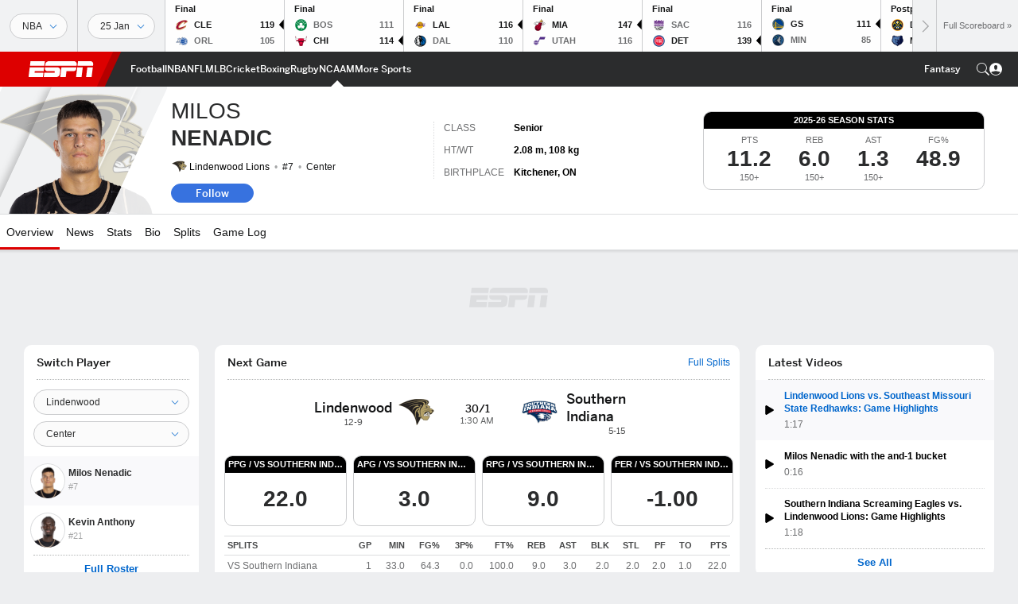

--- FILE ---
content_type: text/html; charset=utf-8
request_url: https://africa.espn.com/mens-college-basketball/player/_/id/4897163/milos-nenadic
body_size: 54041
content:

        <!doctype html>
        <html lang="en">
            <head>
                <meta charSet="utf-8" />

                <!-- ESPNFITT | 1ac800144b36 | 14319410 | 9303d106 | africa.espn.com | Mon, 26 Jan 2026 06:40:59 GMT -->
                <script>__dataLayer={"pageViewed":false,"helpersEnabled":false,"page":{"author":"","game_id":"","league":"Not Applicable","page_infrastructure":"fitt","placement":"","play_location":"","premium":"","purchase_method":"","referer":"","search_query":"","section":"","story_id":"","story_title":"","start_type":""},"site":{"portal":"sports","application_name":"Espn Web - Fitt","country":"za","edition":"en-za","site":"espnza","language":"en_za","orientation":"desktop"},"pzn":{"affiliate_name":"not authenticated","login_status":"anonymous","betaccountlinked":"no","entitlements":"","has_favorites":"no","hidebetting":"false","has_fantasy":"no","has_notifications":"no","auto_start":"no","userab_1":"","league_manager":"no","paywallshown":"no","isptveauthenticated":"no","ssotveauthenticated":"no","tveauthenticated":"no"},"visitor":{"dssid":"","ad_blocker":"no","wholesale_user":"no","wholesale_mvpd_user":"no","wholesale_provider":"no provider"}}; try{ __dataLayer.visitor = __dataLayer.visitor || {}; __dataLayer.visitor.consent = Object.assign({ isAnonymous: !1 }, JSON.parse(localStorage.getItem('consentToken')).data);}catch(e){}</script>
                <script src="https://dcf.espn.com/TWDC-DTCI/prod/Bootstrap.js"></script>
                <script>
            (function(h,o,u,n,d) {
                h=h[d]=h[d]||{q:[],onReady:function(c){h.q.push(c)}}
                d=o.createElement(u);d.async=1;d.src=n
                n=o.getElementsByTagName(u)[0];n.parentNode.insertBefore(d,n)
            })(window,document,'script','https://www.datadoghq-browser-agent.com/us1/v5/datadog-rum.js','DD_RUM');
            
            window.DD_RUM.onReady(function() {
                window.DD_RUM.setGlobalContext({
                    twdcgrid: {
                        yp_team_id: "67c86818ce5ff1871b58289f",
                        yp_service_id: "67b8d8e244357475ee4bd4b4",
                        datadog_log_index: "observability"
                    }
                });
            });
        </script>
                <title data-react-helmet="true">Milos Nenadic - Lindenwood Lions Center - ESPN</title>
                <meta data-react-helmet="true" name="description" content="View the profile of Lindenwood Lions Center Milos Nenadic on ESPN. Get the latest news, live stats and game highlights."/><meta data-react-helmet="true" property="fb:app_id" content="116656161708917"/><meta data-react-helmet="true" property="og:site_name" content="ESPN"/><meta data-react-helmet="true" property="og:url" content="https://africa.espn.com/mens-college-basketball/player/_/id/4897163/milos-nenadic"/><meta data-react-helmet="true" property="og:title" content="Milos Nenadic - Lindenwood Lions Center - ESPN"/><meta data-react-helmet="true" property="og:description" content="View the profile of Lindenwood Lions Center Milos Nenadic on ESPN. Get the latest news, live stats and game highlights."/><meta data-react-helmet="true" property="og:image" content="https://a.espncdn.com/combiner/i?img=/i/headshots/mens-college-basketball/players/full/4897163.png"/><meta data-react-helmet="true" property="og:image:width" content="500"/><meta data-react-helmet="true" property="og:image:height" content="500"/><meta data-react-helmet="true" property="og:type" content="athlete"/><meta data-react-helmet="true" name="twitter:site" content="espn"/><meta data-react-helmet="true" name="twitter:url" content="https://africa.espn.com/mens-college-basketball/player/_/id/4897163/milos-nenadic"/><meta data-react-helmet="true" name="twitter:title" content="Milos Nenadic - Lindenwood Lions Center - ESPN"/><meta data-react-helmet="true" name="twitter:description" content="View the profile of Lindenwood Lions Center Milos Nenadic on ESPN. Get the latest news, live stats and game highlights."/><meta data-react-helmet="true" name="twitter:card" content="summary"/><meta data-react-helmet="true" name="twitter:image" content="https://a.espncdn.com/combiner/i?img=/i/headshots/mens-college-basketball/players/full/4897163.png"/><meta data-react-helmet="true" name="twitter:app:name:iphone" content="ESPN"/><meta data-react-helmet="true" name="twitter:app:id:iphone" content="317469184"/><meta data-react-helmet="true" name="twitter:app:name:googleplay" content="ESPN"/><meta data-react-helmet="true" name="twitter:app:id:googleplay" content="com.espn.score_center"/><meta data-react-helmet="true" name="title" content="Milos Nenadic - Lindenwood Lions Center - ESPN"/><meta data-react-helmet="true" name="medium" content="website"/>
                <meta name="viewport" content="initial-scale=1.0, maximum-scale=1.0, user-scalable=no" />
                <meta http-equiv="x-ua-compatible" content="IE=edge" />
                <meta property="og:locale" content="en_US" />

                <link href="//cdn1.espn.net" rel="preconnect" />
                <link href='https://tredir.espn.com' rel='preconnect' crossorigin />
                <link href='https://cdn.registerdisney.go.com' rel='preconnect' crossorigin />
                <link href='https://fan.api.espn.com' rel='preconnect' crossorigin />
                <link href='https://cdn.espn.com' rel='preconnect' crossorigin />
                <link href='https://a.espncdn.com' rel='preconnect' crossorigin />
                <link href='https://site.web.api.espn.com' rel='preconnect' crossorigin />
                <link rel="mask-icon" sizes="any" href="https://a.espncdn.com/prod/assets/icons/E.svg" color="#990000" />
                <link rel="shortcut icon" href="https://a.espncdn.com/favicon.ico" />
                <link rel="apple-touch-icon" href="https://a.espncdn.com/wireless/mw5/r1/images/bookmark-icons-v2/espn-icon-57x57.png" />
                <link rel="apple-touch-icon-precomposed" href="https://a.espncdn.com/wireless/mw5/r1/images/bookmark-icons-v2/espn-icon-57x57.png" />
                <link rel="apple-touch-icon-precomposed" sizes="72x72" href="https://a.espncdn.com/wireless/mw5/r1/images/bookmark-icons-v2/espn-icon-72x72.png" />
                <link rel="apple-touch-icon-precomposed" sizes="114x114" href="https://a.espncdn.com/wireless/mw5/r1/images/bookmark-icons-v2/espn-icon-114x114.png" />
                <link rel="apple-touch-icon-precomposed" sizes="152x152" href="https://a.espncdn.com/wireless/mw5/r1/images/bookmark-icons-v2/espn-icon-152x152.png" />

                <link rel="manifest" href="/manifest.json">

                

                
                
                <link data-react-helmet="true" rel="stylesheet" href="//cdn1.espn.net/fitt/9303d10641e5-release-01-20-2026.2.0.3974/client/espnfitt/css/fusion-6c8899e8.css"/><link data-react-helmet="true" rel="stylesheet" href="//cdn1.espn.net/fitt/9303d10641e5-release-01-20-2026.2.0.3974/client/espnfitt/css/7245-c047e00a.css"/><link data-react-helmet="true" rel="stylesheet" href="//cdn1.espn.net/fitt/9303d10641e5-release-01-20-2026.2.0.3974/client/espnfitt/css/espnfitt-99e7beb3.css"/><link data-react-helmet="true" rel="stylesheet" href="//cdn1.espn.net/fitt/9303d10641e5-release-01-20-2026.2.0.3974/client/espnfitt/css/394-f8f14c08.css"/><link data-react-helmet="true" rel="stylesheet" href="//cdn1.espn.net/fitt/9303d10641e5-release-01-20-2026.2.0.3974/client/espnfitt/css/9290-7bfef9d4.css"/><link data-react-helmet="true" rel="stylesheet" href="//cdn1.espn.net/fitt/9303d10641e5-release-01-20-2026.2.0.3974/client/espnfitt/css/9487-59cfc8c3.css"/><link data-react-helmet="true" rel="stylesheet" href="//cdn1.espn.net/fitt/9303d10641e5-release-01-20-2026.2.0.3974/client/espnfitt/css/9938-521d0ea1.css"/><link data-react-helmet="true" rel="stylesheet" href="//cdn1.espn.net/fitt/9303d10641e5-release-01-20-2026.2.0.3974/client/espnfitt/css/3923-1a174c16.css"/><link data-react-helmet="true" rel="stylesheet" href="//cdn1.espn.net/fitt/9303d10641e5-release-01-20-2026.2.0.3974/client/espnfitt/css/player.basketball-f6eecd15.css"/><link data-react-helmet="true" rel="canonical" href="https://africa.espn.com/mens-college-basketball/player/_/id/4897163/milos-nenadic"/><link data-react-helmet="true" rel="preload" as="font" type="font/woff2" href="https://a.espncdn.com/fonts/_Publico/PublicoBannerExtraboldWeb.woff2" crossorigin="true"/><link data-react-helmet="true" rel="preload" as="font" type="font/woff2" href="https://a.espncdn.com/fonts/_BentonSans/BentonSansBlack.woff2" crossorigin="true"/><link data-react-helmet="true" rel="preload" as="font" type="font/woff2" href="https://a.espncdn.com/fonts/_BentonSansCond/BentonSansCondBold.woff2" crossorigin="true"/><link data-react-helmet="true" rel="preload" as="font" type="font/woff2" href="https://a.espncdn.com/fonts/_PlayoffProCond/PlayoffProCondBold.woff2" crossorigin="true"/><link data-react-helmet="true" rel="preload" as="font" type="font/woff2" href="https://a.espncdn.com/fonts/_PlayoffProCond/PlayoffProCondBlack.woff2" crossorigin="true"/><link data-react-helmet="true" rel="preload" as="font" type="font/woff2" href="https://a.espncdn.com/fonts/_BentonSans/BentonSansBold.woff2" crossorigin="true"/><link data-react-helmet="true" rel="preload" as="font" type="font/woff2" href="https://a.espncdn.com/fonts/_BentonSans/BentonSansMedium.woff2" crossorigin="true"/><link data-react-helmet="true" rel="preload" as="font" type="font/woff2" href="https://a.espncdn.com/fonts/_BentonSans/BentonSansRegular.woff2" crossorigin="true"/><link data-react-helmet="true" rel="preload" as="font" type="font/woff2" href="https://a.espncdn.com/fonts/_Ignite/ESPNIgniteDisplay-CondensedHeavy-Web.woff2" crossorigin="true"/><link data-react-helmet="true" rel="preload" as="font" type="font/woff2" href="https://a.espncdn.com/fonts/_Ignite/ESPNIgniteText-Regular-Web.woff2" crossorigin="true"/><link data-react-helmet="true" rel="preload" as="font" type="font/woff2" href="https://a.espncdn.com/fonts/_Ignite/ESPNIgniteTextCondensed-Regular-Web.woff2" crossorigin="true"/><link data-react-helmet="true" rel="preload" as="font" type="font/woff2" href="https://a.espncdn.com/fonts/_Ignite/ESPNIgniteTextCondensed-Bold-Web.woff2" crossorigin="true"/><link data-react-helmet="true" rel="alternate" hreflang="en-us" href="https://www.espn.com/mens-college-basketball/player/_/id/4897163/milos-nenadic"/><link data-react-helmet="true" rel="alternate" hreflang="pt-br" href="https://www.espn.com.br/basquete/universitario-masculino/jogador/_/id/4897163/milos-nenadic"/><link data-react-helmet="true" rel="alternate" hreflang="en-in" href="https://www.espn.in/mens-college-basketball/player/_/id/4897163/milos-nenadic"/><link data-react-helmet="true" rel="alternate" hreflang="en-za" href="https://africa.espn.com/mens-college-basketball/player/_/id/4897163/milos-nenadic"/><link data-react-helmet="true" rel="alternate" hreflang="en-au" href="https://www.espn.com.au/mens-college-basketball/player/_/id/4897163/milos-nenadic"/><link data-react-helmet="true" rel="alternate" hreflang="es-ve" href="https://www.espn.com.ve/basquetbol/colegial-hombres/jugador/_/id/4897163/milos-nenadic"/><link data-react-helmet="true" rel="alternate" hreflang="es-cl" href="https://www.espn.cl/basquetbol/colegial-hombres/jugador/_/id/4897163/milos-nenadic"/><link data-react-helmet="true" rel="alternate" hreflang="es-mx" href="https://www.espn.com.mx/basquetbol/colegial-hombres/jugador/_/id/4897163/milos-nenadic"/><link data-react-helmet="true" rel="alternate" hreflang="es-co" href="https://www.espn.com.co/basquetbol/colegial-hombres/jugador/_/id/4897163/milos-nenadic"/><link data-react-helmet="true" rel="alternate" hreflang="es-pe" href="https://www.espn.com.pe/basquetbol/colegial-hombres/jugador/_/id/4897163/milos-nenadic"/><link data-react-helmet="true" rel="alternate" hreflang="es-ar" href="https://www.espn.com.ar/basquetbol/colegial-hombres/jugador/_/id/4897163/milos-nenadic"/><link data-react-helmet="true" rel="alternate" hreflang="es-us" href="https://espndeportes.espn.com/basquetbol/colegial-hombres/jugador/_/id/4897163/milos-nenadic"/><link data-react-helmet="true" rel="alternate" hreflang="en-ph" href="https://www.espn.ph/mens-college-basketball/player/_/id/4897163/milos-nenadic"/><link data-react-helmet="true" rel="alternate" hreflang="en-gb" href="https://www.espn.co.uk/mens-college-basketball/player/_/id/4897163/milos-nenadic"/><link data-react-helmet="true" rel="alternate" hreflang="en-sg" href="https://www.espn.com.sg/mens-college-basketball/player/_/id/4897163/milos-nenadic"/><link data-react-helmet="true" rel="alternate" hreflang="es-gt" href="https://www.espn.com.gt/basquetbol/colegial-hombres/jugador/_/id/4897163/milos-nenadic"/><link data-react-helmet="true" rel="alternate" hreflang="es-uy" href="https://www.espn.com.uy/basquetbol/colegial-hombres/jugador/_/id/4897163/milos-nenadic"/><link data-react-helmet="true" rel="alternate" hreflang="es-do" href="https://www.espn.com.do/basquetbol/colegial-hombres/jugador/_/id/4897163/milos-nenadic"/><link data-react-helmet="true" rel="alternate" hreflang="es-ec" href="https://www.espn.com.ec/basquetbol/colegial-hombres/jugador/_/id/4897163/milos-nenadic"/><link data-react-helmet="true" rel="alternate" hreflang="es-pa" href="https://www.espn.com.pa/basquetbol/colegial-hombres/jugador/_/id/4897163/milos-nenadic"/><link data-react-helmet="true" rel="alternate" hreflang="es-cr" href="https://www.espn.co.cr/basquetbol/colegial-hombres/jugador/_/id/4897163/milos-nenadic"/><link data-react-helmet="true" rel="alternate" hreflang="nl-nl" href="https://www.espn.nl/college-basketball-mannen/speler/_/id/4897163/milos-nenadic"/>
                <script src="//cdn1.espn.net/fitt/9303d10641e5-release-01-20-2026.2.0.3974/client/espnfitt/runtime-ce0c57c1.js" defer></script><script src="//cdn1.espn.net/fitt/9303d10641e5-release-01-20-2026.2.0.3974/client/espnfitt/dmp-sdk-e891f094.js" defer></script><script src="//cdn1.espn.net/fitt/9303d10641e5-release-01-20-2026.2.0.3974/client/espnfitt/7245-d200dcd4.js" defer></script><script src="//cdn1.espn.net/fitt/9303d10641e5-release-01-20-2026.2.0.3974/client/espnfitt/1609-dac15037.js" defer></script><script src="//cdn1.espn.net/fitt/9303d10641e5-release-01-20-2026.2.0.3974/client/espnfitt/9264-abee4af7.js" defer></script><script src="//cdn1.espn.net/fitt/9303d10641e5-release-01-20-2026.2.0.3974/client/espnfitt/394-78560395.js" defer></script><script src="//cdn1.espn.net/fitt/9303d10641e5-release-01-20-2026.2.0.3974/client/espnfitt/1765-53c8f25a.js" defer></script><script src="//cdn1.espn.net/fitt/9303d10641e5-release-01-20-2026.2.0.3974/client/espnfitt/3403-5f1fedbe.js" defer></script><script src="//cdn1.espn.net/fitt/9303d10641e5-release-01-20-2026.2.0.3974/client/espnfitt/6500-6c720148.js" defer></script><script src="//cdn1.espn.net/fitt/9303d10641e5-release-01-20-2026.2.0.3974/client/espnfitt/7278-6b7601e4.js" defer></script><script src="//cdn1.espn.net/fitt/9303d10641e5-release-01-20-2026.2.0.3974/client/espnfitt/2305-bfc4c0e6.js" defer></script><script src="//cdn1.espn.net/fitt/9303d10641e5-release-01-20-2026.2.0.3974/client/espnfitt/9067-08428f8b.js" defer></script><script src="//cdn1.espn.net/fitt/9303d10641e5-release-01-20-2026.2.0.3974/client/espnfitt/174-84d4f116.js" defer></script><script src="//cdn1.espn.net/fitt/9303d10641e5-release-01-20-2026.2.0.3974/client/espnfitt/4195-5e18e885.js" defer></script><script src="//cdn1.espn.net/fitt/9303d10641e5-release-01-20-2026.2.0.3974/client/espnfitt/7808-c23e2130.js" defer></script><script src="//cdn1.espn.net/fitt/9303d10641e5-release-01-20-2026.2.0.3974/client/espnfitt/6746-e2a20a3a.js" defer></script><script src="//cdn1.espn.net/fitt/9303d10641e5-release-01-20-2026.2.0.3974/client/espnfitt/9290-cdd4ece3.js" defer></script><script src="//cdn1.espn.net/fitt/9303d10641e5-release-01-20-2026.2.0.3974/client/espnfitt/4162-3e00428a.js" defer></script><script src="//cdn1.espn.net/fitt/9303d10641e5-release-01-20-2026.2.0.3974/client/espnfitt/4923-a0c3ac26.js" defer></script><script src="//cdn1.espn.net/fitt/9303d10641e5-release-01-20-2026.2.0.3974/client/espnfitt/7183-93bf85bb.js" defer></script><script src="//cdn1.espn.net/fitt/9303d10641e5-release-01-20-2026.2.0.3974/client/espnfitt/9487-eae5c821.js" defer></script><script src="//cdn1.espn.net/fitt/9303d10641e5-release-01-20-2026.2.0.3974/client/espnfitt/3242-5001148f.js" defer></script><script src="//cdn1.espn.net/fitt/9303d10641e5-release-01-20-2026.2.0.3974/client/espnfitt/9938-fb7c925d.js" defer></script><script src="//cdn1.espn.net/fitt/9303d10641e5-release-01-20-2026.2.0.3974/client/espnfitt/6319-fa867bd9.js" defer></script><script src="//cdn1.espn.net/fitt/9303d10641e5-release-01-20-2026.2.0.3974/client/espnfitt/3923-60b5c90a.js" defer></script><script src="//cdn1.espn.net/fitt/9303d10641e5-release-01-20-2026.2.0.3974/client/espnfitt/844-a14dd0b8.js" defer></script><script src="//cdn1.espn.net/fitt/9303d10641e5-release-01-20-2026.2.0.3974/client/espnfitt/3929-7c487a1b.js" defer></script>
                <link rel="prefetch" href="//cdn1.espn.net/fitt/9303d10641e5-release-01-20-2026.2.0.3974/client/espnfitt/_manifest.js" as="script" /><link rel="prefetch" href="//cdn1.espn.net/fitt/9303d10641e5-release-01-20-2026.2.0.3974/client/espnfitt/espnza-en-b453760b.js" as="script" />
<link rel="prefetch" href="//cdn1.espn.net/fitt/9303d10641e5-release-01-20-2026.2.0.3974/client/espnfitt/espnfitt-9cfcb427.js" as="script" />
<link rel="prefetch" href="//cdn1.espn.net/fitt/9303d10641e5-release-01-20-2026.2.0.3974/client/espnfitt/player.basketball-4bbc3c0f.js" as="script" />
                <style type="text/css" id="fittLoadingStyle">
   .page-container,
   .Nav__Primary__Menu,
   .Nav__Secondary__Menu,
    .NavSecondary--GamePackage,
   .SoccerPerformers--gamepackage,
   .ScoreCell__Notes--footer,
   .Gamestrip,
   .Ad:before {
       opacity:                    0;
   }
</style>
                <noscript>
            <style type="text/css">
                div.HeaderScoreboardContainer, div.Ad, div.sponsored-content { display: none !important; }
                .page-container,
                .Nav__Primary .Nav__Primary__Menu .Nav__Primary__Menu__Item a,
                .Nav__Primary .Nav__Primary__Menu .Nav__Primary__Menu__Item .Nav__Primary__Menu__Link,
                .Nav__Secondary .Nav__Secondary__Menu .Nav__Secondary__Menu__Title .Nav__Secondary__Menu__Link,
                .Nav__Secondary .Nav__Secondary__Menu .Nav__Secondary__Menu__Item .Nav__Secondary__Menu__Link {
                    opacity: 1;
                }
            </style>
        </noscript>
                
            </head>
            <body class="africa">
                <img width="99999" height="99999" alt="" style="pointer-events: none; position: absolute; top: 0; left: 0; width: 99%; height: 99%; max-width: 99%; max-height: 99%;" src="[data-uri]">
                
                <div id="espnfitt"><div id="DataWrapper"><div id="fitt-analytics"><div id="themeProvider" class="theme-light "><div class="bp-mobileMDPlus bp-mobileLGPlus bp-tabletPlus bp-desktopPlus bp-desktopLGPlus" data-fitt-page-type="player"><div id="lightboxContainer"></div><div class="HeaderScoreboardWrapper"><div class="HeaderScoreboardContainer HeaderScoreboardContainer--loading"><section class="HeaderScoreboard HeaderScoreboard--empty" aria-label="HeaderScoreboard"><button class="HiddenSkip" data-skip="content">Skip to main content</button><button class="HiddenSkip" data-skip="nav">Skip to navigation</button><div class="HeaderScoreboard__Wrapper"><div class="HeaderScoreboard__Carousel"><div class="HeaderScoreboard__Carousel__Nav HeaderScoreboard__Carousel__Nav--prev is-disabled"><svg aria-hidden="true" class="icon__svg" viewBox="0 0 24 24"><use xlink:href="#icon__caret__left"></use></svg></div><div class="HeaderScoreboard__Carousel__Wrapper"><div style="transform:translateX(0px);transition:0.7s ease"><div class="HeaderScoreboard__Events"><div class="HeaderScoreboard__SportSection"><div class="ScoreCell ScoreCell--md ScoreCell--noLinks" role="group"><a class="ScoreCell__LinkOverlay"></a><div class="ScoreCell__Link"><div class="ScoreCell__Link__Event__Detail"><div class="ScoreCell__CompetitorDetails"><ul class="ScoreCell__Competitors"></ul></div></div></div></div></div></div></div></div><div class="HeaderScoreboard__Carousel__Nav HeaderScoreboard__Carousel__Nav--next is-disabled"><svg aria-hidden="true" class="icon__svg" viewBox="0 0 24 24"><use xlink:href="#icon__caret__right"></use></svg></div></div></div></section></div></div><header class="db Site__Header__Wrapper sticky"><div class="Site__Header db left-0 top-0 w-100 bg-clr-gray-02"><nav class="Nav__Primary center flex justify-between items-center" aria-label="Global Navigation"><div class="Nav__Primary__Section Nav__Primary__Section--left"><div class="Nav__Primary__Branding__Logo"><div class="Nav__Primary__Branding__Wrapper"><a class="AnchorLink Nav__Primary__Branding Nav__Primary__Branding--espn" tabindex="0" data-track-nav_layer="global nav" data-track-nav_item="espn-logo" aria-label="ESPN Home Page" href="/">ESPN</a></div></div><ul class="Nav__Primary__Menu flex Nav__Primary__Menu--left w-100"><div><li class="Nav__Primary__Menu__Item flex items-center relative Nav__Primary__Menu__Item--espnza-en n7 Nav__AccessibleMenuItem_Wrapper" data-testid="NavAccessibleMenuItem"><a class="AnchorLink Button--unstyled Nav__Primary__Menu__Link clr-white flex items-center" tabindex="0" aria-label="ESPN Football Home Page" href="/football/" id="nav-link-undefined" aria-selected="false" data-track-nav_item="football" data-track-nav_layer="global nav"><div class="Nav__Primary__Menu__Item--button-container"><span class="Nav__Text Nav__Primary__Menu__Item--text" data-resource-id="player.football_tab">Football</span></div></a><button aria-label="Football" aria-expanded="false" class="Button--unstyled Nav__Primary__Menu__Toggle" tabindex="0" aria-haspopup="true"><svg role="img" aria-hidden="true" class="Nav__SubmenuIndicatorIcon icon__svg fill-clr-white icon_svg--dark icon__svg" viewBox="0 0 24 24"><title id="undefined-submenu">Football</title><use xlink:href="#icon__caret__down"></use></svg></button></li></div><div><li class="Nav__Primary__Menu__Item flex items-center relative Nav__Primary__Menu__Item--espnza-en n7 Nav__AccessibleMenuItem_Wrapper" data-testid="NavAccessibleMenuItem"><a class="AnchorLink Button--unstyled Nav__Primary__Menu__Link clr-white flex items-center" tabindex="0" aria-label="ESPN NBA Home Page" href="/nba/" id="nav-link-undefined" aria-selected="false" data-track-nav_item="nba" data-track-nav_layer="global nav"><div class="Nav__Primary__Menu__Item--button-container"><span class="Nav__Text Nav__Primary__Menu__Item--text" data-resource-id="player.nba_tab">NBA</span></div></a><button aria-label="NBA" aria-expanded="false" class="Button--unstyled Nav__Primary__Menu__Toggle" tabindex="0" aria-haspopup="true"><svg role="img" aria-hidden="true" class="Nav__SubmenuIndicatorIcon icon__svg fill-clr-white icon_svg--dark icon__svg" viewBox="0 0 24 24"><title id="undefined-submenu">NBA</title><use xlink:href="#icon__caret__down"></use></svg></button></li></div><div><li class="Nav__Primary__Menu__Item flex items-center relative Nav__Primary__Menu__Item--espnza-en n7 Nav__AccessibleMenuItem_Wrapper" data-testid="NavAccessibleMenuItem"><a class="AnchorLink Button--unstyled Nav__Primary__Menu__Link clr-white flex items-center" tabindex="0" aria-label="ESPN NFL Home Page" href="/nfl/" id="nav-link-undefined" aria-selected="false" data-track-nav_item="nfl" data-track-nav_layer="global nav"><div class="Nav__Primary__Menu__Item--button-container"><span class="Nav__Text Nav__Primary__Menu__Item--text" data-resource-id="player.nfl_tab">NFL</span></div></a><button aria-label="NFL" aria-expanded="false" class="Button--unstyled Nav__Primary__Menu__Toggle" tabindex="0" aria-haspopup="true"><svg role="img" aria-hidden="true" class="Nav__SubmenuIndicatorIcon icon__svg fill-clr-white icon_svg--dark icon__svg" viewBox="0 0 24 24"><title id="undefined-submenu">NFL</title><use xlink:href="#icon__caret__down"></use></svg></button></li></div><div><li class="Nav__Primary__Menu__Item flex items-center relative Nav__Primary__Menu__Item--espnza-en n7 Nav__AccessibleMenuItem_Wrapper" data-testid="NavAccessibleMenuItem"><a class="AnchorLink Button--unstyled Nav__Primary__Menu__Link clr-white flex items-center" tabindex="0" aria-label="ESPN MLB Home Page" href="/mlb/" id="nav-link-undefined" aria-selected="false" data-track-nav_item="mlb" data-track-nav_layer="global nav"><div class="Nav__Primary__Menu__Item--button-container"><span class="Nav__Text Nav__Primary__Menu__Item--text" data-resource-id="player.mlb_tab">MLB</span></div></a><button aria-label="MLB" aria-expanded="false" class="Button--unstyled Nav__Primary__Menu__Toggle" tabindex="0" aria-haspopup="true"><svg role="img" aria-hidden="true" class="Nav__SubmenuIndicatorIcon icon__svg fill-clr-white icon_svg--dark icon__svg" viewBox="0 0 24 24"><title id="undefined-submenu">MLB</title><use xlink:href="#icon__caret__down"></use></svg></button></li></div><div><li class="Nav__Primary__Menu__Item flex items-center relative Nav__Primary__Menu__Item--espnza-en n7 Nav__AccessibleMenuItem_Wrapper" data-testid="NavAccessibleMenuItem"><a class="AnchorLink Button--unstyled Nav__Primary__Menu__Link clr-white flex items-center" tabindex="0" aria-label="ESPN Cricket Home Page" href="/cricket/" id="nav-link-undefined" aria-selected="false" data-track-nav_item="cricket" data-track-nav_layer="global nav"><div class="Nav__Primary__Menu__Item--button-container"><span class="Nav__Text Nav__Primary__Menu__Item--text" data-resource-id="player.cricket_tab">Cricket</span></div></a><button aria-label="Cricket" aria-expanded="false" class="Button--unstyled Nav__Primary__Menu__Toggle" tabindex="0" aria-haspopup="true"><svg role="img" aria-hidden="true" class="Nav__SubmenuIndicatorIcon icon__svg fill-clr-white icon_svg--dark icon__svg" viewBox="0 0 24 24"><title id="undefined-submenu">Cricket</title><use xlink:href="#icon__caret__down"></use></svg></button></li></div><div><li class="Nav__Primary__Menu__Item flex items-center relative Nav__Primary__Menu__Item--espnza-en n7 Nav__AccessibleMenuItem_Wrapper" data-testid="NavAccessibleMenuItem"><a class="AnchorLink Button--unstyled Nav__Primary__Menu__Link clr-white flex items-center" tabindex="0" aria-label="ESPN Boxing Home Page" href="/boxing/" id="nav-link-undefined" aria-selected="false" data-track-nav_item="boxing" data-track-nav_layer="global nav"><div class="Nav__Primary__Menu__Item--button-container"><span class="Nav__Text Nav__Primary__Menu__Item--text" data-resource-id="player.boxing_tab">Boxing</span></div></a><button aria-label="Boxing" aria-expanded="false" class="Button--unstyled Nav__Primary__Menu__Toggle" tabindex="0" aria-haspopup="true"><svg role="img" aria-hidden="true" class="Nav__SubmenuIndicatorIcon icon__svg fill-clr-white icon_svg--dark icon__svg" viewBox="0 0 24 24"><title id="undefined-submenu">Boxing</title><use xlink:href="#icon__caret__down"></use></svg></button></li></div><div><li class="Nav__Primary__Menu__Item flex items-center relative Nav__Primary__Menu__Item--espnza-en n7 Nav__AccessibleMenuItem_Wrapper" data-testid="NavAccessibleMenuItem"><a class="AnchorLink Button--unstyled Nav__Primary__Menu__Link clr-white flex items-center" tabindex="0" aria-label="ESPN Rugby Home Page" href="/rugby/" id="nav-link-undefined" aria-selected="false" data-track-nav_item="rugby" data-track-nav_layer="global nav"><div class="Nav__Primary__Menu__Item--button-container"><span class="Nav__Text Nav__Primary__Menu__Item--text" data-resource-id="player.rugby_tab">Rugby</span></div></a><button aria-label="Rugby" aria-expanded="false" class="Button--unstyled Nav__Primary__Menu__Toggle" tabindex="0" aria-haspopup="true"><svg role="img" aria-hidden="true" class="Nav__SubmenuIndicatorIcon icon__svg fill-clr-white icon_svg--dark icon__svg" viewBox="0 0 24 24"><title id="undefined-submenu">Rugby</title><use xlink:href="#icon__caret__down"></use></svg></button></li></div><div><li class="Nav__Primary__Menu__Item flex items-center relative Nav__Primary__Menu__Item--active Nav__Primary__Menu__Item--espnza-en n7 Nav__AccessibleMenuItem_Wrapper" data-testid="NavAccessibleMenuItem"><a class="AnchorLink Button--unstyled Nav__Primary__Menu__Link clr-white flex items-center" tabindex="0" aria-label="ESPN NCAAM Home Page" href="/mens-college-basketball/" id="nav-link-undefined" aria-selected="true" data-track-nav_item="ncaam" data-track-nav_layer="global nav"><div class="Nav__Primary__Menu__Item--button-container"><span class="Nav__Text Nav__Primary__Menu__Item--text" data-resource-id="player.ncaam_tab">NCAAM</span></div></a><button aria-label="NCAAM" aria-expanded="false" class="Button--unstyled Nav__Primary__Menu__Toggle" tabindex="0" aria-haspopup="true"><svg role="img" aria-hidden="true" class="Nav__SubmenuIndicatorIcon icon__svg fill-clr-white icon_svg--dark icon__svg" viewBox="0 0 24 24"><title id="undefined-submenu">NCAAM</title><use xlink:href="#icon__caret__down"></use></svg></button></li></div><div><li class="Nav__Primary__Menu__Item flex items-center relative Nav__Primary__Menu__Item--espnza-en n7 Nav__AccessibleMenuItem_Wrapper" data-testid="NavAccessibleMenuItem"><a class="AnchorLink Button--unstyled Nav__Primary__Menu__Link clr-white flex items-center" tabindex="0" aria-label="ESPN More Sports Home Page" href="#" id="nav-link-undefined" aria-selected="false" data-track-nav_item="more sports" data-track-nav_layer="global nav"><span class="Nav__Text Nav__Primary__Menu__Item--text" data-resource-id="player.moresports_tab">More Sports</span></a><button aria-label="More Sports" aria-expanded="false" class="Button--unstyled Nav__Primary__Menu__Toggle" tabindex="0" aria-haspopup="true"><svg role="img" aria-hidden="true" class="Nav__SubmenuIndicatorIcon icon__svg fill-clr-white icon_svg--dark icon__svg" viewBox="0 0 24 24"><title id="undefined-submenu">More Sports</title><use xlink:href="#icon__caret__down"></use></svg></button></li></div></ul></div><div class="Nav__Primary__Section Nav__Primary__Section--right"><ul class="Nav__Primary__Menu flex Nav__Primary__Menu--right flex-none"><div><li class="Nav__Primary__Menu__Item flex items-center relative Nav__Primary__Menu__Item--espnza-en n7 Nav__AccessibleMenuItem_Wrapper" data-testid="NavAccessibleMenuItem"><a class="AnchorLink Button--unstyled Nav__Primary__Menu__Link clr-white flex items-center" tabindex="0" href="/fantasy/" id="nav-link-undefined" aria-selected="false" data-track-nav_item="fantasy" data-track-nav_layer="global nav"><div class="Nav__Primary__Menu__Item--button-container"><span class="Nav__Text Nav__Primary__Menu__Item--text" data-resource-id="player.fantasy_tab">Fantasy</span></div></a><button aria-label="Fantasy" aria-expanded="false" class="Button--unstyled Nav__Primary__Menu__Toggle" tabindex="0" aria-haspopup="true"><svg role="img" aria-hidden="true" class="Nav__SubmenuIndicatorIcon icon__svg fill-clr-white icon_svg--dark icon__svg" viewBox="0 0 24 24"><title id="undefined-submenu">Fantasy</title><use xlink:href="#icon__caret__down"></use></svg></button></li></div></ul><ul class="Nav__Primary__Menu flex Nav__Primary__Menu--right flex-none"><li class="Nav__Primary__Menu__Item Nav__Search flex-none relative"><div class="Nav__Search__Toggle"><svg aria-expanded="false" tabindex="0" role="button" aria-hidden="false" aria-labelledby="navSearchLabel" class="icon__svg" viewBox="0 0 24 24"><title id="navSearchLabel">Search</title><use xlink:href="#icon__search__v2"></use></svg></div></li></ul></div></nav></div></header><div id="fittBGContainer"><div id="fittBGContainerInner"><div id="fittBGContainerInside"><div id="fittBGAd" data-box-type="fitt-adbox-wallpaper"><div class="Ad ad-slot" data-slot-type="wallpaper" data-collapse-before-load="true" data-exclude-bp="s,m" data-slot-kvps="pos=wallpaper"></div></div></div></div></div><main id="fittPageContainer" tabindex="-1"><div data-box-type="fitt-adbox-exclusions"><div class="Ad ad-slot" data-slot-type="exclusions" data-category-exclusion="true" data-slot-kvps="pos=exclusions"></div></div><div class="pageContent"><div class="StickyContainer" data-sticky-parent="true"><div class="ResponsiveWrapper"><div class="PlayerHeader w-100 overflow-hidden bb PlayerHeader--desktop-lg bg-clr-white brdr-clr-gray-07"><div class="PlayerHeader__Container w-100 center flex relative items-center justify-between"><div class="PlayerHeader__Left flex items-center justify-start overflow-hidden brdr-clr-gray-09"><div class="PlayerHeader__Main flex items-center"><div class="PlayerHeader__Image_Container overflow-hidden bg-clr-gray-09"><div class="PlayerHeader__Image"><figure class="Image aspect-ratio--parent PlayerHeader__Logo"><div class="RatioFrame aspect-ratio--1x1"></div><div class="Image__Wrapper aspect-ratio--child"><img alt="Lindenwood Lions" class="" data-mptype="image" src="[data-uri]"/></div></figure><div class="PlayerHeader__Overlay_Detail"></div><div class="PlayerHeader__Overlay PlayerHeader__Overlay--right"></div><figure class="Image aspect-ratio--parent PlayerHeader__HeadShot"><div class="RatioFrame aspect-ratio--auto"></div><div class="Image__Wrapper Image__Wrapper--relative"><img alt="Milos Nenadic" class="" data-mptype="image" src="[data-uri]"/></div></figure><div class="PlayerHeader__Overlay PlayerHeader__Overlay--right PlayerHeader__Overlay--opaque"></div></div><div class="PlayerHeader__Overlay PlayerHeader__Overlay--left"></div></div><div class="PlayerHeader__Main_Aside min-w-0 flex-grow flex-basis-0"><h1 class="PlayerHeader__Name flex flex-column ttu fw-bold pr4 h2" data-resource-id="playerinfo.Milos Nenadic_text"><span class="truncate min-w-0 fw-light">Milos</span><span class="truncate min-w-0">Nenadic</span></h1><div class="PlayerHeader__Team n8 mt3 mb4 flex items-center mt3 mb4 clr-gray-01"><img alt="Lindenwood Lions" class="Image Logo Logo__sm" title="Lindenwood Lions" data-mptype="image" src="[data-uri]"/><ul class="PlayerHeader__Team_Info list flex pt1 pr4 min-w-0 flex-basis-0 flex-shrink flex-grow nowrap"><li class="truncate min-w-0"><a class="AnchorLink clr-black" tabindex="0" data-clubhouse-uid="s:40~l:41~t:2815" href="https://africa.espn.com/mens-college-basketball/team/_/id/2815/lindenwood-lions">Lindenwood Lions</a></li><li class="">#7</li><li class="">Center</li></ul></div></div></div><div class="PlayerHeader__Bio pv5"><div class="flex brdr-clr-gray-07 pl4 bl bl--dotted n8 brdr-clr-gray-07"><ul class="PlayerHeader__Bio_List flex flex-column list clr-gray-04"><li><div class="ttu" data-resource-id="playerinfo.Senior_text">Class</div><div class="fw-medium clr-black"><div>Senior</div></div></li><li><div class="ttu" data-resource-id="playerinfo.2.08 m, 108 kg_text">HT/WT</div><div class="fw-medium clr-black"><div>2.08 m, 108 kg</div></div></li><li><div class="ttu" data-resource-id="playerinfo.Kitchener, ON_text">Birthplace</div><div class="fw-medium clr-black"><div>Kitchener, ON</div></div></li></ul></div></div></div><div class="PlayerHeader__Right flex align-center pr7"><aside class="StatBlock br-5 ba overflow-hidden flex-expand StatBlock--multiple bg-clr-white brdr-clr-gray-06 PlayerHeader__StatBlock"><h2 class="StatBlock__Header tc ttu clr-white h9 pv2 ph2 truncate list" style="background-color:#000000;color:#ffffff">2025-26 season stats</h2><ul class="StatBlock__Content flex list ph4 pv3 justify-between"><li class="flex-expand"><div class="StatBlockInner"><div class="StatBlockInner__Label tc clr-gray-04 n9" aria-label="Points Per Game">PTS</div><div class="StatBlockInner__Value tc fw-medium n2 clr-gray-02">11.2</div><div class="StatBlockInner__Position tc clr-gray-04 n9" aria-label="Rank">150+</div></div></li><li class="flex-expand"><div class="StatBlockInner"><div class="StatBlockInner__Label tc clr-gray-04 n9" aria-label="Rebounds Per Game">REB</div><div class="StatBlockInner__Value tc fw-medium n2 clr-gray-02">6.0</div><div class="StatBlockInner__Position tc clr-gray-04 n9" aria-label="Rank">150+</div></div></li><li class="flex-expand"><div class="StatBlockInner"><div class="StatBlockInner__Label tc clr-gray-04 n9" aria-label="Assists Per Game">AST</div><div class="StatBlockInner__Value tc fw-medium n2 clr-gray-02">1.3</div><div class="StatBlockInner__Position tc clr-gray-04 n9" aria-label="Rank">150+</div></div></li><li class="flex-expand"><div class="StatBlockInner"><div class="StatBlockInner__Label tc clr-gray-04 n9" aria-label="Field Goal Percentage">FG%</div><div class="StatBlockInner__Value tc fw-medium n2 clr-gray-02">48.9</div></div></li></ul></aside></div></div></div></div><div class="" data-sticky="true"><nav class="Nav__Secondary bg-clr-white brdr-clr-gray-03" aria-label="Secondary Navigation" data-testid="Nav_Secondary"><div class="Nav__Secondary__Inner"><ul class="Nav__Secondary__Menu center flex items-center relative"><div><li class="Nav__Secondary__Menu__Item flex items-center n7 relative Nav__Secondary__Menu__Item--active n7 Nav__AccessibleMenuItem_Wrapper" data-testid="NavAccessibleMenuItem"><a class="AnchorLink Button--unstyled Nav__Secondary__Menu__Link clr-gray-01 flex items-center ph3" tabindex="0" href="/mens-college-basketball/player/_/id/4897163/milos-nenadic" id="nav-link-undefined" aria-selected="true" data-track-nav_item="overview" data-track-nav_layer="secondary nav"><span class="Nav__Text" data-resource-id="player.overview_tab">Overview</span></a></li></div><div><li class="Nav__Secondary__Menu__Item flex items-center n7 relative n7 Nav__AccessibleMenuItem_Wrapper" data-testid="NavAccessibleMenuItem"><a class="AnchorLink Button--unstyled Nav__Secondary__Menu__Link clr-gray-01 flex items-center ph3" tabindex="0" href="/mens-college-basketball/player/news/_/id/4897163/milos-nenadic" id="nav-link-undefined" aria-selected="false" data-track-nav_item="news" data-track-nav_layer="secondary nav"><span class="Nav__Text" data-resource-id="player.news_tab">News</span></a></li></div><div><li class="Nav__Secondary__Menu__Item flex items-center n7 relative n7 Nav__AccessibleMenuItem_Wrapper" data-testid="NavAccessibleMenuItem"><a class="AnchorLink Button--unstyled Nav__Secondary__Menu__Link clr-gray-01 flex items-center ph3" tabindex="0" href="/mens-college-basketball/player/stats/_/id/4897163/milos-nenadic" id="nav-link-undefined" aria-selected="false" data-track-nav_item="stats" data-track-nav_layer="secondary nav"><span class="Nav__Text" data-resource-id="player.stats_tab">Stats</span></a></li></div><div><li class="Nav__Secondary__Menu__Item flex items-center n7 relative n7 Nav__AccessibleMenuItem_Wrapper" data-testid="NavAccessibleMenuItem"><a class="AnchorLink Button--unstyled Nav__Secondary__Menu__Link clr-gray-01 flex items-center ph3" tabindex="0" href="/mens-college-basketball/player/bio/_/id/4897163/milos-nenadic" id="nav-link-undefined" aria-selected="false" data-track-nav_item="bio" data-track-nav_layer="secondary nav"><span class="Nav__Text" data-resource-id="player.bio_tab">Bio</span></a></li></div><div><li class="Nav__Secondary__Menu__Item flex items-center n7 relative n7 Nav__AccessibleMenuItem_Wrapper" data-testid="NavAccessibleMenuItem"><a class="AnchorLink Button--unstyled Nav__Secondary__Menu__Link clr-gray-01 flex items-center ph3" tabindex="0" href="/mens-college-basketball/player/splits/_/id/4897163/milos-nenadic" id="nav-link-undefined" aria-selected="false" data-track-nav_item="splits" data-track-nav_layer="secondary nav"><span class="Nav__Text" data-resource-id="player.splits_tab">Splits</span></a></li></div><div><li class="Nav__Secondary__Menu__Item flex items-center n7 relative n7 Nav__AccessibleMenuItem_Wrapper" data-testid="NavAccessibleMenuItem"><a class="AnchorLink Button--unstyled Nav__Secondary__Menu__Link clr-gray-01 flex items-center ph3" tabindex="0" href="/mens-college-basketball/player/gamelog/_/id/4897163/milos-nenadic" id="nav-link-undefined" aria-selected="false" data-track-nav_item="game log" data-track-nav_layer="secondary nav"><span class="Nav__Text" data-resource-id="player.gamelog_tab">Game Log</span></a></li></div></ul></div></nav></div><div class="" data-sticky="true"><div class="StickyContainer--gradient"></div></div><div data-box-type="fitt-adbox-banner"><div class="Ad Ad--banner ad-slot" data-slot-type="banner" data-slot-kvps="pos=banner"></div></div><div class=""><div class="PageLayout page-container cf PageLayout--desktopLg PageLayout--273"><div class="PageLayout__LeftAside" role="complementary"><section class="Card SwitchPlayer"><header class="Card__Header" aria-label="Switch Player"><div class="Card__Header__Title__Wrapper"><h3 class="Card__Header__Title Card__Header__Title--no-theme">Switch Player</h3></div></header><div class="Wrapper Card__Content"><form class="pa4"><div class="dropdown w-100"><svg aria-hidden="true" class="dropdown__arrow icon__svg" viewBox="0 0 24 24"><use xlink:href="#icon__caret__down"></use></svg><select class="dropdown__select" style="text-overflow:ellipsis;overflow:hidden;width:100%" aria-label="Team" name="1769409659671::1d9f0000::d9ddc318:2c73:3618:d300:fad1a05583a8"><option data-url="#" value="2197">Eastern Illinois</option><option selected="" data-url="#" value="2815">Lindenwood</option><option data-url="#" value="2031">Little Rock</option><option data-url="#" value="2413">Morehead State</option><option data-url="#" value="2565">SIU Edwardsville</option><option data-url="#" value="2546">Southeast Missouri State</option><option data-url="#" value="88">Southern Indiana</option><option data-url="#" value="2634">Tennessee State</option><option data-url="#" value="2635">Tennessee Tech</option><option data-url="#" value="2630">UT Martin</option><option data-url="#" value="2710">Western Illinois</option></select></div><div class="dropdown w-100 mt3"><svg aria-hidden="true" class="dropdown__arrow icon__svg" viewBox="0 0 24 24"><use xlink:href="#icon__caret__down"></use></svg><select class="dropdown__select" style="text-overflow:ellipsis;overflow:hidden;width:100%" aria-label="Position" name="1769409659672::1d790000::eb2387bd:d6a2:0f98:70f0:e69238263613"><option data-url="#" value="3">Guard</option><option data-url="#" value="2">Forward</option><option selected="" data-url="#" value="1">Center</option></select></div></form><ul><li><div class="SwitchPlayer__athlete_link ph3 db SwitchPlayer__athlete_link--active"><div class="SwitchPlayer__athlete flex items-center brdr-clr-gray-07 bb bb--dotted"><div class="headshot inline-block relative headshot--md"><figure class="Image aspect-ratio--parent"><div class="RatioFrame aspect-ratio--1x1"></div><div class="Image__Wrapper aspect-ratio--child"><img alt="Milos Nenadic" class="" title="Milos Nenadic" data-mptype="image" src="[data-uri]"/></div></figure></div><div class="SwitchPlayer__athlete_info ml2"><div class="hs8 clr-gray-02">Milos Nenadic</div><span class="ns9 clr-gray-05">#7</span></div></div></div></li><li><a class="AnchorLink SwitchPlayer__athlete_link ph3 db" tabindex="0" data-track-nav_item="player:switch player" data-player-uid="s:40~l:41~a:5314291" href="/mens-college-basketball/player/_/id/5314291/kevin-anthony"><div class="SwitchPlayer__athlete flex items-center brdr-clr-gray-07 bb bb--dotted"><div class="headshot inline-block relative headshot--md"><figure class="Image aspect-ratio--parent"><div class="RatioFrame aspect-ratio--1x1"></div><div class="Image__Wrapper aspect-ratio--child"><img alt="Kevin Anthony" class="" title="Kevin Anthony" data-mptype="image" src="[data-uri]"/></div></figure></div><div class="SwitchPlayer__athlete_info ml2"><div class="hs8 clr-gray-02">Kevin Anthony</div><span class="ns9 clr-gray-05">#21</span></div></div></a></li></ul></div><footer class="Card__Footer"><a class="AnchorLink external" tabindex="0" href="/mens-college-basketball/team/roster/_/id/2815">Full Roster</a></footer></section><section class="Card QuickLinks"><header class="Card__Header" aria-label="Lindenwood Quick Links"><div class="Card__Header__Title__Wrapper"><h3 class="Card__Header__Title Card__Header__Title--no-theme">Lindenwood Quick Links</h3></div></header><div class="Wrapper Card__Content QuickLinks__Content"><div class="ContentList QuickLinks__List ContentList--NoBorder" role="list"><div class="ContentList__Item" role="listitem"><div class="QuickLinks__Item"><a class="AnchorLink flex flex-auto items-center justify-between" tabindex="0" data-track-custom="no" data-track-linkid="player:quicklinks:1:stats" data-track-name="player:quicklinks:1:stats" href="/mens-college-basketball/team/stats/_/id/2815"><div class="flex flex-auto items-center"><svg aria-hidden="true" class="QuickLinks__Icon icon__svg" viewBox="0 0 24 24"><use xlink:href="#icon__stats"></use></svg><div class="flex flex-col"><span class="QuickLinks__Item__Title">Stats</span></div></div></a></div></div><div class="ContentList__Item" role="listitem"><div class="QuickLinks__Item"><a class="AnchorLink flex flex-auto items-center justify-between" tabindex="0" data-track-custom="no" data-track-linkid="player:quicklinks:2:schedule" data-track-name="player:quicklinks:2:schedule" href="/mens-college-basketball/team/schedule/_/id/2815"><div class="flex flex-auto items-center"><svg aria-hidden="true" class="QuickLinks__Icon icon__svg" viewBox="0 0 24 24"><use xlink:href="#icon__calendar"></use></svg><div class="flex flex-col"><span class="QuickLinks__Item__Title">Schedule</span></div></div></a></div></div><div class="ContentList__Item" role="listitem"><div class="QuickLinks__Item"><a class="AnchorLink flex flex-auto items-center justify-between" tabindex="0" data-track-custom="no" data-track-linkid="player:quicklinks:3:roster" data-track-name="player:quicklinks:3:roster" href="/mens-college-basketball/team/roster/_/id/2815"><div class="flex flex-auto items-center"><svg aria-hidden="true" class="QuickLinks__Icon icon__svg" viewBox="0 0 24 24"><use xlink:href="#icon__list__stars_solid"></use></svg><div class="flex flex-col"><span class="QuickLinks__Item__Title">Roster</span></div></div></a></div></div></div></div></section><section class="Card QuickLinks"><header class="Card__Header" aria-label="NCAAM Basketball Quick Links"><div class="Card__Header__Title__Wrapper"><h3 class="Card__Header__Title Card__Header__Title--no-theme">NCAAM Basketball Quick Links</h3></div></header><div class="Wrapper Card__Content QuickLinks__Content"><div class="ContentList QuickLinks__List ContentList--NoBorder" role="list"><div class="ContentList__Item" role="listitem"><div class="QuickLinks__Item"><a class="AnchorLink flex flex-auto items-center justify-between" tabindex="0" data-track-custom="no" data-track-linkid="player:quicklinks:1:schedule" data-track-name="player:quicklinks:1:schedule" href="/mens-college-basketball/schedule"><div class="flex flex-auto items-center"><svg aria-hidden="true" class="QuickLinks__Icon icon__svg" viewBox="0 0 24 24"><use xlink:href="#icon__calendar"></use></svg><div class="flex flex-col"><span class="QuickLinks__Item__Title">Schedule</span></div></div></a></div></div><div class="ContentList__Item" role="listitem"><div class="QuickLinks__Item"><a class="AnchorLink flex flex-auto items-center justify-between" tabindex="0" data-track-custom="no" data-track-linkid="player:quicklinks:2:rankings" data-track-name="player:quicklinks:2:rankings" href="/mens-college-basketball/rankings"><div class="flex flex-auto items-center"><svg aria-hidden="true" class="QuickLinks__Icon icon__svg" viewBox="0 0 24 24"><use xlink:href="#icon__graph__horizontal_solid"></use></svg><div class="flex flex-col"><span class="QuickLinks__Item__Title">Rankings</span></div></div></a></div></div><div class="ContentList__Item" role="listitem"><div class="QuickLinks__Item"><a class="AnchorLink flex flex-auto items-center justify-between" tabindex="0" data-track-custom="no" data-track-linkid="player:quicklinks:3:scores" data-track-name="player:quicklinks:3:scores" href="/mens-college-basketball/scoreboard"><div class="flex flex-auto items-center"><svg aria-hidden="true" class="QuickLinks__Icon icon__svg" viewBox="0 0 24 24"><use xlink:href="#icon__scores__outline"></use></svg><div class="flex flex-col"><span class="QuickLinks__Item__Title">Scores</span></div></div></a></div></div></div></div></section></div><div class="PageLayout__Main" role="main"><div class=""><section class="Card NextGame" data-testid="nextGame"><header class="Card__Header" aria-label="Next Game"><div class="Card__Header__Title__Wrapper"><h3 class="Card__Header__Title Card__Header__Title--no-theme">Next Game</h3></div><div class="Card__Header__SubLink__Wrapper"><a class="AnchorLink Card__Header__SubLink" tabindex="0" href="/mens-college-basketball/player/splits/_/id/4897163/milos-nenadic"><div class="Card__Header__SubLink__Text">Full Splits</div></a></div></header><div class="Wrapper Card__Content ph0 pt0"><div class="Gamestrip relative overflow-hidden mens-college-basketball Gamestrip--nextGame Gamestrip--sm Gamestrip--pre Gamestrip--onefeed NextGame__Gamestrip"><a data-game-link="true" class="Gamestrip__Competitors relative flex Gamestrip__Competitors--border" title="Game Summary" href="https://africa.espn.com/mens-college-basketball/game/_/gameId/401822398/lindenwood-so-indiana"><div class="Gamestrip__Team relative flex w-100 items-center Gamestrip__Team--left"><div class="Gamestrip__TeamContent flex tc w-100 Gamestrip__TeamContent--left Gamestrip__TeamContent--pre"><div class="Gamestrip__TeamContainer flex items-center Gamestrip__TeamContainer--pre"><div class="Gamestrip__InfoLogo Gamestrip__InfoLogo--Left Gamestrip__InfoLogo--pre"><img alt="" class="Image Logo Gamestrip__Logo Gamestrip__Logo--sm Logo__xl" data-mptype="image" src="[data-uri]"/></div><div class="Gamestrip__Info Gamestrip__Info--TeamName__Info__Header"><div class="Gamestrip__InfoWrapper items-center flex"><div class="ScoreCell__Rank ttn n10 ScoreCell__Rank--gameStrip Gamestrip__Rank"></div><div class="ScoreCell__Truncate Gamestrip__Truncate h4 clr-gray-01"><div class="ScoreCell__TeamName ScoreCell__TeamName--shortDisplayName db">Lindenwood</div></div></div><div class="Gamestrip__Record db clr-gray-03 n9">12-9</div></div></div></div></div><div class="Gamestrip__Overview__Wrapper Gamestrip__Overview__Wrapper--nextGame Gamestrip__Overview__Wrapper--pre"><div class="Gamestrip__Overview relative items-center clr-gray-04 flex justify-center flex-column n8 Gamestrip__Overview"><div class="ScoreCell__ScoreDate Gamestrip__ScoreDate h8">30/1</div><div class="Gamestrip__Time--wrapper"><div class="ScoreCell__Time Gamestrip__Time Gamestrip__Time--nextGame ScoreCell__Time--pre flex items-center h8"></div></div></div></div><div class="Gamestrip__Team relative flex w-100 items-center Gamestrip__Team--right"><div class="Gamestrip__TeamContent flex tc w-100 Gamestrip__TeamContent--right Gamestrip__TeamContent--pre"><div class="Gamestrip__TeamContainer flex items-center Gamestrip__TeamContainer--pre"><div class="Gamestrip__InfoLogo Gamestrip__InfoLogo--Right Gamestrip__InfoLogo--pre"><img alt="" class="Image Logo Gamestrip__Logo Gamestrip__Logo--sm Logo__xl" data-mptype="image" src="[data-uri]"/></div><div class="Gamestrip__Info Gamestrip__Info--TeamName__Info__Header"><div class="Gamestrip__InfoWrapper items-center flex"><div class="ScoreCell__Rank ttn n10 ScoreCell__Rank--gameStrip Gamestrip__Rank"></div><div class="ScoreCell__Truncate Gamestrip__Truncate h4 clr-gray-01"><div class="ScoreCell__TeamName ScoreCell__TeamName--shortDisplayName db">Southern Indiana</div></div></div><div class="Gamestrip__Record db clr-gray-03 n9">5-15</div></div></div></div></div></a></div><div class="StatBlock__Wrapper flex justify-between pv4 ph3"><aside class="StatBlock br-5 ba overflow-hidden flex-expand StatBlock--single bg-clr-white brdr-clr-gray-06 mh2"><h2 class="StatBlock__Header tc ttu clr-white h9 pv2 ph2 truncate list" style="background-color:#000000;color:#ffffff">PPG / vs Southern Indiana Screaming Eagles</h2><ul class="StatBlock__Content flex list pa4"><li class="flex-expand"><div class="StatBlockInner ph2 flex-expand"><div class="StatBlockInner__Value tc fw-medium n2 pv2 clr-gray-02">22.0</div></div></li></ul></aside><aside class="StatBlock br-5 ba overflow-hidden flex-expand StatBlock--single bg-clr-white brdr-clr-gray-06 mh2"><h2 class="StatBlock__Header tc ttu clr-white h9 pv2 ph2 truncate list" style="background-color:#000000;color:#ffffff">APG / vs Southern Indiana Screaming Eagles</h2><ul class="StatBlock__Content flex list pa4"><li class="flex-expand"><div class="StatBlockInner ph2 flex-expand"><div class="StatBlockInner__Value tc fw-medium n2 pv2 clr-gray-02">3.0</div></div></li></ul></aside><aside class="StatBlock br-5 ba overflow-hidden flex-expand StatBlock--single bg-clr-white brdr-clr-gray-06 mh2"><h2 class="StatBlock__Header tc ttu clr-white h9 pv2 ph2 truncate list" style="background-color:#000000;color:#ffffff">RPG / vs Southern Indiana Screaming Eagles</h2><ul class="StatBlock__Content flex list pa4"><li class="flex-expand"><div class="StatBlockInner ph2 flex-expand"><div class="StatBlockInner__Value tc fw-medium n2 pv2 clr-gray-02">9.0</div></div></li></ul></aside><aside class="StatBlock br-5 ba overflow-hidden flex-expand StatBlock--single bg-clr-white brdr-clr-gray-06 mh2"><h2 class="StatBlock__Header tc ttu clr-white h9 pv2 ph2 truncate list" style="background-color:#000000;color:#ffffff">PER / vs Southern Indiana Screaming Eagles</h2><ul class="StatBlock__Content flex list pa4"><li class="flex-expand"><div class="StatBlockInner ph2 flex-expand"><div class="StatBlockInner__Value tc fw-medium n2 pv2 clr-gray-02">-1.00</div></div></li></ul></aside></div><div class="ResponsiveTable NextGame__Table ph4 pb0"><div class="flex"><div class="Table__ScrollerWrapper relative overflow-hidden"><div class="Table__Shadow--left" style="opacity:0"></div><div class="Table__Scroller"><table style="border-collapse:collapse;border-spacing:0" class="Table Table--align-right"><colgroup class="Table__Colgroup"><col class="Table__Column"/><col class="Table__Column"/><col class="Table__Column"/><col class="Table__Column"/><col class="Table__Column"/><col class="Table__Column"/><col class="Table__Column"/><col class="Table__Column"/><col class="Table__Column"/><col class="Table__Column"/><col class="Table__Column"/><col class="Table__Column"/><col class="Table__Column"/></colgroup><thead class="Table__THEAD"><tr class="Table__TR Table__even"><th title="" class="Table__TH">Splits</th><th title="Games Played" class="Table__TH">GP</th><th title="Minutes Per Game" class="Table__TH">MIN</th><th title="Field Goal Percentage" class="Table__TH">FG%</th><th title="3-Point Field Goal Percentage" class="Table__TH">3P%</th><th title="Free Throw Percentage" class="Table__TH">FT%</th><th title="Rebounds Per Game" class="Table__TH">REB</th><th title="Assists Per Game" class="Table__TH">AST</th><th title="Blocks Per Game" class="Table__TH">BLK</th><th title="Steals Per Game" class="Table__TH">STL</th><th title="Fouls Per Game" class="Table__TH">PF</th><th title="Turnovers Per Game" class="Table__TH">TO</th><th title="Points Per Game" class="Table__TH">PTS</th></tr></thead><tbody class="Table__TBODY"><tr class="Table__TR Table__TR--sm Table__even" data-idx="0"><td class="Table__TD">VS Southern Indiana</td><td class="Table__TD">1</td><td class="Table__TD">33.0</td><td class="Table__TD">64.3</td><td class="Table__TD">0.0</td><td class="Table__TD">100.0</td><td class="Table__TD">9.0</td><td class="Table__TD">3.0</td><td class="Table__TD">2.0</td><td class="Table__TD">2.0</td><td class="Table__TD">2.0</td><td class="Table__TD">1.0</td><td class="Table__TD">22.0</td></tr><tr class="Table__TR Table__TR--sm Table__even" data-idx="1"><td class="Table__TD">Away</td><td class="Table__TD">11</td><td class="Table__TD">27.3</td><td class="Table__TD">37.9</td><td class="Table__TD">20.7</td><td class="Table__TD">62.0</td><td class="Table__TD">6.5</td><td class="Table__TD">1.0</td><td class="Table__TD">1.0</td><td class="Table__TD">0.7</td><td class="Table__TD">2.6</td><td class="Table__TD">1.9</td><td class="Table__TD">9.9</td></tr></tbody></table></div><div class="Table__Shadow--right" style="opacity:0"></div></div></div></div></div></section></div><section class="Card PlayerStats" data-testid="playerStats"><header class="Card__Header" aria-label="Career Stats"><div class="Card__Header__Title__Wrapper"><h3 class="Card__Header__Title Card__Header__Title--no-theme">Career Stats</h3></div><div class="Card__Header__SubLink__Wrapper"><a class="AnchorLink Card__Header__SubLink" tabindex="0" href="/mens-college-basketball/player/stats/_/id/4897163/milos-nenadic"><div class="Card__Header__SubLink__Text">See All</div></a></div></header><div class="Wrapper Card__Content pt0"><div class="ResponsiveTable ResponsiveTable--fixed-left"><div class="flex"><table style="border-collapse:collapse;border-spacing:0" class="Table Table--align-right Table--fixed Table--fixed-left"><colgroup class="Table__Colgroup"><col class="Table__Column"/></colgroup><thead class="Table__header-group Table__THEAD"><tr class="Table__sub-header Table__TR Table__even"><th title="" class="Table__TH">Stats</th></tr></thead><tbody class="Table__TBODY"><tr class="Table__TR Table__TR--sm Table__even" data-idx="0"><td class="Table__TD">2025-26</td></tr><tr class="Table__TR Table__TR--sm Table__even" data-idx="1"><td class="Table__TD">2023-24</td></tr><tr class="Table__TR Table__TR--sm Table__even" data-idx="2"><td class="Table__TD">2022-23</td></tr><tr class="Table__TR Table__TR--sm Table__even" data-idx="3"><td class="Table__TD">2021-22</td></tr></tbody></table><div class="Table__ScrollerWrapper relative overflow-hidden"><div class="Table__Shadow--left" style="opacity:0"></div><div class="Table__Scroller"><table style="border-collapse:collapse;border-spacing:0" class="Table Table--align-right"><colgroup class="Table__Colgroup"><col class="Table__Column"/><col class="Table__Column"/><col class="Table__Column"/><col class="Table__Column"/><col class="Table__Column"/><col class="Table__Column"/><col class="Table__Column"/><col class="Table__Column"/><col class="Table__Column"/><col class="Table__Column"/><col class="Table__Column"/><col class="Table__Column"/></colgroup><thead class="Table__header-group Table__THEAD"><tr class="Table__sub-header Table__TR Table__even"><th title="Games Played" class="Table__TH">GP</th><th title="Minutes Per Game" class="Table__TH">MIN</th><th title="Field Goal Percentage" class="Table__TH">FG%</th><th title="3-Point Field Goal Percentage" class="Table__TH">3P%</th><th title="Free Throw Percentage" class="Table__TH">FT%</th><th title="Rebounds Per Game" class="Table__TH">REB</th><th title="Assists Per Game" class="Table__TH">AST</th><th title="Blocks Per Game" class="Table__TH">BLK</th><th title="Steals Per Game" class="Table__TH">STL</th><th title="Fouls Per Game" class="Table__TH">PF</th><th title="Turnovers Per Game" class="Table__TH">TO</th><th title="Points Per Game" class="Table__TH">PTS</th></tr></thead><tbody class="Table__TBODY"><tr class="Table__TR Table__TR--sm Table__even" data-idx="0"><td class="Table__TD">21</td><td class="Table__TD">26.0</td><td class="Table__TD">48.9</td><td class="Table__TD">23.8</td><td class="Table__TD">63.6</td><td class="Table__TD">6.0</td><td class="Table__TD">1.3</td><td class="Table__TD">0.9</td><td class="Table__TD">0.9</td><td class="Table__TD">2.3</td><td class="Table__TD">1.7</td><td class="Table__TD">11.2</td></tr><tr class="Table__TR Table__TR--sm Table__even" data-idx="1"><td class="Table__TD">16</td><td class="Table__TD">5.9</td><td class="Table__TD">50.0</td><td class="Table__TD">0.0</td><td class="Table__TD">14.3</td><td class="Table__TD">1.9</td><td class="Table__TD">0.3</td><td class="Table__TD">0.1</td><td class="Table__TD">0.1</td><td class="Table__TD">0.5</td><td class="Table__TD">0.3</td><td class="Table__TD">1.8</td></tr><tr class="Table__TR Table__TR--sm Table__even" data-idx="2"><td class="Table__TD">21</td><td class="Table__TD">7.7</td><td class="Table__TD">38.6</td><td class="Table__TD">33.3</td><td class="Table__TD">75.0</td><td class="Table__TD">1.3</td><td class="Table__TD">0.3</td><td class="Table__TD">0.3</td><td class="Table__TD">0.1</td><td class="Table__TD">1.2</td><td class="Table__TD">0.7</td><td class="Table__TD">2.2</td></tr><tr class="Table__TR Table__TR--sm Table__even" data-idx="3"><td class="Table__TD">15</td><td class="Table__TD">6.4</td><td class="Table__TD">43.8</td><td class="Table__TD">22.2</td><td class="Table__TD">60.0</td><td class="Table__TD">1.7</td><td class="Table__TD">0.3</td><td class="Table__TD">0.1</td><td class="Table__TD">0.1</td><td class="Table__TD">0.8</td><td class="Table__TD">0.5</td><td class="Table__TD">2.2</td></tr></tbody></table></div><div class="Table__Shadow--right" style="opacity:0"></div></div></div></div></div></section><section class="Card gamelogWidget gamelogWidget--basketball"><header class="Card__Header" aria-label="Recent Games"><div class="Card__Header__Title__Wrapper"><h3 class="Card__Header__Title Card__Header__Title--no-theme">Recent Games</h3></div><div class="Card__Header__SubLink__Wrapper"><a class="AnchorLink Card__Header__SubLink" tabindex="0" href="/mens-college-basketball/player/gamelog/_/id/4897163/milos-nenadic"><div class="Card__Header__SubLink__Text">See All</div></a></div></header><div class="Wrapper Card__Content"><div class="ResponsiveTable is-color-controlled"><div class="flex"><div class="Table__ScrollerWrapper relative overflow-hidden"><div class="Table__Shadow--left" style="opacity:0"></div><div class="Table__Scroller"><table style="border-collapse:collapse;border-spacing:0" class="Table Table--align-right"><colgroup class="Table__Colgroup"><col class="Table__Column"/><col class="Table__Column"/><col class="Table__Column"/><col class="Table__Column"/><col class="Table__Column"/><col class="Table__Column"/><col class="Table__Column"/><col class="Table__Column"/><col class="Table__Column"/><col class="Table__Column"/><col class="Table__Column"/><col class="Table__Column"/><col class="Table__Column"/><col class="Table__Column"/></colgroup><thead class="Table__THEAD"><tr class="Table__TR Table__even"><th title="" class="Table__TH">Date</th><th title="" class="Table__TH">OPP</th><th title="" class="Table__TH">Result</th><th title="Minutes" class="Table__TH">MIN</th><th title="Field Goal Percentage" class="Table__TH">FG%</th><th title="Free Throw Percentage" class="Table__TH">FT%</th><th title="3-Point Field Goal Percentage" class="Table__TH">3P%</th><th title="Rebounds" class="Table__TH">REB</th><th title="Assists" class="Table__TH">AST</th><th title="Blocks" class="Table__TH">BLK</th><th title="Steals" class="Table__TH">STL</th><th title="Fouls" class="Table__TH">PF</th><th title="Turnovers" class="Table__TH">TO</th><th title="Points" class="Table__TH">PTS</th></tr></thead><tbody class="Table__TBODY"><tr class="Table__TR Table__TR--sm Table__even" data-idx="0"><td class="Table__TD">Sat 1/24</td><td class="Table__TD"><span class="flex" data-testid="teamOpponent"><span class="pr2">vs</span><span class="pr2 TeamLink__Logo"><a class="AnchorLink v-mid" tabindex="0" data-clubhouse-uid="s:40~l:41~t:2634" title="Team - Tennessee State Tigers" href="/mens-college-basketball/team/_/id/2634/tennessee-state-tigers"><img alt="TNST" class="Image Logo v-mid Logo__sm" title="TNST" data-mptype="image" src="[data-uri]"/></a></span><span><a class="AnchorLink v-mid" tabindex="0" data-clubhouse-uid="s:40~l:41~t:2634" title="Team - Tennessee State Tigers" href="/mens-college-basketball/team/_/id/2634/tennessee-state-tigers">TNST</a></span></span></td><td class="flex tl Table__TD"><a class="AnchorLink" tabindex="0" data-game-link="true" data-testid="resultCellLink" href="https://africa.espn.com/mens-college-basketball/game/_/gameId/401806454/tennessee-st-lindenwood"><div class="inline flex tl" data-testid="resultCellBody"><div class="inline pr2"><div class="ResultCell tl loss-stat" data-testid="resultCell">L</div></div><span>96-86</span></div></a></td><td class="Table__TD">22</td><td class="Table__TD">50.0</td><td class="Table__TD">0.0</td><td class="Table__TD">50.0</td><td class="Table__TD">4</td><td class="Table__TD">2</td><td class="Table__TD">2</td><td class="Table__TD">0</td><td class="Table__TD">1</td><td class="Table__TD">3</td><td class="Table__TD">9</td></tr><tr class="filled Table__TR Table__TR--sm Table__even" data-idx="1"><td class="Table__TD">Fri 1/23</td><td class="Table__TD"><span class="flex" data-testid="teamOpponent"><span class="pr2">vs</span><span class="pr2 TeamLink__Logo"><a class="AnchorLink v-mid" tabindex="0" data-clubhouse-uid="s:40~l:41~t:2635" title="Team - Tennessee Tech Golden Eagles" href="/mens-college-basketball/team/_/id/2635/tennessee-tech-golden-eagles"><img alt="TNTC" class="Image Logo v-mid Logo__sm" title="TNTC" data-mptype="image" src="[data-uri]"/></a></span><span><a class="AnchorLink v-mid" tabindex="0" data-clubhouse-uid="s:40~l:41~t:2635" title="Team - Tennessee Tech Golden Eagles" href="/mens-college-basketball/team/_/id/2635/tennessee-tech-golden-eagles">TNTC</a></span></span></td><td class="flex tl Table__TD"><a class="AnchorLink" tabindex="0" data-game-link="true" data-testid="resultCellLink" href="https://africa.espn.com/mens-college-basketball/game/_/gameId/401806449/tennessee-tech-lindenwood"><div class="inline flex tl" data-testid="resultCellBody"><div class="inline pr2"><div class="ResultCell tl win-stat" data-testid="resultCell">W</div></div><span>89-68</span></div></a></td><td class="Table__TD">25</td><td class="Table__TD">60.0</td><td class="Table__TD">0.0</td><td class="Table__TD">0.0</td><td class="Table__TD">3</td><td class="Table__TD">1</td><td class="Table__TD">0</td><td class="Table__TD">1</td><td class="Table__TD">3</td><td class="Table__TD">2</td><td class="Table__TD">12</td></tr><tr class="Table__TR Table__TR--sm Table__even" data-idx="2"><td class="Table__TD">Sat 1/17</td><td class="Table__TD"><span class="flex" data-testid="teamOpponent"><span class="pr2">@</span><span class="pr2 TeamLink__Logo"><a class="AnchorLink v-mid" tabindex="0" data-clubhouse-uid="s:40~l:41~t:2630" title="Team - UT Martin Skyhawks" href="/mens-college-basketball/team/_/id/2630/ut-martin-skyhawks"><img alt="UTM" class="Image Logo v-mid Logo__sm" title="UTM" data-mptype="image" src="[data-uri]"/></a></span><span><a class="AnchorLink v-mid" tabindex="0" data-clubhouse-uid="s:40~l:41~t:2630" title="Team - UT Martin Skyhawks" href="/mens-college-basketball/team/_/id/2630/ut-martin-skyhawks">UTM</a></span></span></td><td class="flex tl Table__TD"><a class="AnchorLink" tabindex="0" data-game-link="true" data-testid="resultCellLink" href="https://africa.espn.com/mens-college-basketball/game/_/gameId/401806442/lindenwood-ut-martin"><div class="inline flex tl" data-testid="resultCellBody"><div class="inline pr2"><div class="ResultCell tl loss-stat" data-testid="resultCell">L</div></div><span>69-55</span></div></a></td><td class="Table__TD">30</td><td class="Table__TD">33.3</td><td class="Table__TD">33.3</td><td class="Table__TD">0.0</td><td class="Table__TD">4</td><td class="Table__TD">1</td><td class="Table__TD">0</td><td class="Table__TD">1</td><td class="Table__TD">1</td><td class="Table__TD">2</td><td class="Table__TD">6</td></tr><tr class="filled Table__TR Table__TR--sm Table__even" data-idx="3"><td class="Table__TD">Fri 1/16</td><td class="Table__TD"><span class="flex" data-testid="teamOpponent"><span class="pr2">@</span><span class="pr2 TeamLink__Logo"><a class="AnchorLink v-mid" tabindex="0" data-clubhouse-uid="s:40~l:41~t:2546" title="Team - Southeast Missouri State Redhawks" href="/mens-college-basketball/team/_/id/2546/southeast-missouri-state-redhawks"><img alt="SEMO" class="Image Logo v-mid Logo__sm" title="SEMO" data-mptype="image" src="[data-uri]"/></a></span><span><a class="AnchorLink v-mid" tabindex="0" data-clubhouse-uid="s:40~l:41~t:2546" title="Team - Southeast Missouri State Redhawks" href="/mens-college-basketball/team/_/id/2546/southeast-missouri-state-redhawks">SEMO</a></span></span></td><td class="flex tl Table__TD"><a class="AnchorLink" tabindex="0" data-game-link="true" data-testid="resultCellLink" href="https://africa.espn.com/mens-college-basketball/game/_/gameId/401806438/lindenwood-se-missouri"><div class="inline flex tl" data-testid="resultCellBody"><div class="inline pr2"><div class="ResultCell tl win-stat" data-testid="resultCell">W</div></div><span>88-76</span></div></a></td><td class="Table__TD">28</td><td class="Table__TD">50.0</td><td class="Table__TD">50.0</td><td class="Table__TD">0.0</td><td class="Table__TD">6</td><td class="Table__TD">1</td><td class="Table__TD">0</td><td class="Table__TD">1</td><td class="Table__TD">4</td><td class="Table__TD">3</td><td class="Table__TD">12</td></tr><tr class="Table__TR Table__TR--sm Table__even" data-idx="4"><td class="Table__TD">Sat 1/10</td><td class="Table__TD"><span class="flex" data-testid="teamOpponent"><span class="pr2">vs</span><span class="pr2 TeamLink__Logo"><a class="AnchorLink v-mid" tabindex="0" data-clubhouse-uid="s:40~l:41~t:2031" title="Team - Little Rock Trojans" href="/mens-college-basketball/team/_/id/2031/little-rock-trojans"><img alt="LR" class="Image Logo v-mid Logo__sm" title="LR" data-mptype="image" src="[data-uri]"/></a></span><span><a class="AnchorLink v-mid" tabindex="0" data-clubhouse-uid="s:40~l:41~t:2031" title="Team - Little Rock Trojans" href="/mens-college-basketball/team/_/id/2031/little-rock-trojans">LR</a></span></span></td><td class="flex tl Table__TD"><a class="AnchorLink" tabindex="0" data-game-link="true" data-testid="resultCellLink" href="https://africa.espn.com/mens-college-basketball/game/_/gameId/401806432/little-rock-lindenwood"><div class="inline flex tl" data-testid="resultCellBody"><div class="inline pr2"><div class="ResultCell tl loss-stat" data-testid="resultCell">L</div></div><span>82-74</span></div></a></td><td class="Table__TD">27</td><td class="Table__TD">0.0</td><td class="Table__TD">50.0</td><td class="Table__TD">0.0</td><td class="Table__TD">2</td><td class="Table__TD">2</td><td class="Table__TD">0</td><td class="Table__TD">0</td><td class="Table__TD">0</td><td class="Table__TD">2</td><td class="Table__TD">1</td></tr></tbody></table></div><div class="Table__Shadow--right" style="opacity:0"></div></div></div></div></div></section><section class="Card LatestNews bp-desktop"><header class="Card__Header bn" aria-label="Latest News"><div class="Card__Header__Title__Wrapper"><div class="Card__Header__Title Card__Header__Title--no-theme">Latest News</div></div><div class="Card__Header__SubLink__Wrapper"><a class="AnchorLink Card__Header__SubLink" tabindex="0" href="/mens-college-basketball/player/news/_/id/4897163/milos-nenadic"><div class="Card__Header__SubLink__Text">See All</div></a></div></header><div class="Wrapper Card__Content pt0 pl0 pr0 pb0 overflow-hidden"><article class="contentItem cf relative br-5 bg-clr-white"><section class="Carousel relative MiniCard__Carousel pb4" aria-labelledby="racing-position-carousel"><div class="Carousel__Header Carousel__Header--invisible"><h3 id="racing-position-carousel" class="Carousel__Heading">Racing Positions</h3></div><div class="Carousel__Wrapper relative"><div style="display:block;flex-grow:1;width:auto"><div class="Carousel__Outer relative flex overflow-hidden" role="listbox"><ul class="Carousel__Inner flex ph4 pv1 items-center" style="transition:transform 350ms cubic-bezier(0.0, 0.0, 0.2, 1);margin-left:-10px;transform:translateX(0px)"><li class="CarouselSlide relative pointer CarouselSlide--active" style="margin:0 0 0 10px" role="option" tabindex="0" data-carousel-id="0" aria-selected="true"><div class="btn-card" aria-label="Morehead State Eagles vs. Lindenwood Lions: Game Highlights" role="button" data-video-id="47475788"><div class="ResponsiveWrapper"><div class="contentItem__content--layoutLg contentItem__content overflow-hidden contentItem__content--standard hasImage hasVideo contentItem__content--fullWidth flex MiniCard contentItem__content--media" style="height:auto" aria-label="Morehead State Eagles vs. Lindenwood Lions: Game Highlights"><div class="contentItem__contentWrapper relative flex flex-column contentWrapper"><ul class="contentItem__meta"></ul><div class="contentItem__title contentItem__title--MiniCard h8"><span class="Truncate Truncate--collapsed"><span>Morehead State Eagles vs. Lindenwood Lions: Game Highlights</span></span></div><ul class="contentItem__publicationMeta flex ns9 clr-gray-05"><li class="time-elapsed">24d</li></ul></div><figure class="media-wrapper relative"><figure class="Image aspect-ratio--parent"><div class="RatioFrame aspect-ratio--16x9"></div><div class="Image__Wrapper aspect-ratio--child"><img alt="Morehead State Eagles vs. Lindenwood Lions: Game Highlights" class="" data-mptype="image" src="[data-uri]"/></div></figure><div class="Media__PlayButton null" data-video-id="47475788"><svg aria-hidden="true" class="Media__Icon Media__Icon--play icon__svg" viewBox="0 0 24 24"><use xlink:href="#icon__controls__play"></use></svg></div><div class="Media__Duration absolute bottom-0 left-0 null">1:19</div></figure></div></div></div></li><li class="CarouselSlide relative pointer" style="margin:0 0 0 10px" role="option" tabindex="0" data-carousel-id="1" aria-selected="false"><div class="btn-card" aria-label="Lindenwood Lions vs. Eastern Illinois Panthers: Game Highlights" role="button" data-video-id="47229694"><div class="ResponsiveWrapper"><div class="contentItem__content--layoutLg contentItem__content overflow-hidden contentItem__content--standard hasImage hasVideo contentItem__content--fullWidth flex MiniCard contentItem__content--media" style="height:auto" aria-label="Lindenwood Lions vs. Eastern Illinois Panthers: Game Highlights"><div class="contentItem__contentWrapper relative flex flex-column contentWrapper"><ul class="contentItem__meta"></ul><div class="contentItem__title contentItem__title--MiniCard h8"><span class="Truncate Truncate--collapsed"><span>Lindenwood Lions vs. Eastern Illinois Panthers: Game Highlights</span></span></div><ul class="contentItem__publicationMeta flex ns9 clr-gray-05"><li class="time-elapsed">2M</li></ul></div><figure class="media-wrapper relative"><figure class="Image aspect-ratio--parent"><div class="RatioFrame aspect-ratio--16x9"></div><div class="Image__Wrapper aspect-ratio--child"><img alt="Lindenwood Lions vs. Eastern Illinois Panthers: Game Highlights" class="" data-mptype="image" src="[data-uri]"/></div></figure><div class="Media__PlayButton null" data-video-id="47229694"><svg aria-hidden="true" class="Media__Icon Media__Icon--play icon__svg" viewBox="0 0 24 24"><use xlink:href="#icon__controls__play"></use></svg></div><div class="Media__Duration absolute bottom-0 left-0 null">1:16</div></figure></div></div></div></li><li class="CarouselSlide relative pointer" style="margin:0 0 0 10px" role="option" tabindex="0" data-carousel-id="2" aria-selected="false"><div class="btn-card" aria-label="Milos Nenadic with the massive block at the rim" role="button" data-video-id="47183707"><div class="ResponsiveWrapper"><div class="contentItem__content--layoutLg contentItem__content overflow-hidden contentItem__content--standard hasImage hasVideo contentItem__content--fullWidth flex MiniCard contentItem__content--media" style="height:auto" aria-label="Milos Nenadic with the massive block at the rim"><div class="contentItem__contentWrapper relative flex flex-column contentWrapper"><ul class="contentItem__meta"></ul><div class="contentItem__title contentItem__title--MiniCard h8"><span class="Truncate Truncate--collapsed"><span>Milos Nenadic with the massive block at the rim</span></span></div><ul class="contentItem__publicationMeta flex ns9 clr-gray-05"><li class="time-elapsed">2M</li></ul></div><figure class="media-wrapper relative"><figure class="Image aspect-ratio--parent"><div class="RatioFrame aspect-ratio--16x9"></div><div class="Image__Wrapper aspect-ratio--child"><img alt="Milos Nenadic with the massive block at the rim" class="" data-mptype="image" src="[data-uri]"/></div></figure><div class="Media__PlayButton null" data-video-id="47183707"><svg aria-hidden="true" class="Media__Icon Media__Icon--play icon__svg" viewBox="0 0 24 24"><use xlink:href="#icon__controls__play"></use></svg></div><div class="Media__Duration absolute bottom-0 left-0 null">0:14</div></figure></div></div></div></li><li class="CarouselSlide relative pointer" style="margin:0 0 0 10px" role="option" tabindex="0" data-carousel-id="3" aria-selected="false"><div class="btn-card" aria-label="Milos Nenadic fights off defender for and-1" role="button" data-video-id="47183570"><div class="ResponsiveWrapper"><div class="contentItem__content--layoutLg contentItem__content overflow-hidden contentItem__content--standard hasImage hasVideo contentItem__content--fullWidth flex MiniCard contentItem__content--media" style="height:auto" aria-label="Milos Nenadic fights off defender for and-1"><div class="contentItem__contentWrapper relative flex flex-column contentWrapper"><ul class="contentItem__meta"></ul><div class="contentItem__title contentItem__title--MiniCard h8"><span class="Truncate Truncate--collapsed"><span>Milos Nenadic fights off defender for and-1</span></span></div><ul class="contentItem__publicationMeta flex ns9 clr-gray-05"><li class="time-elapsed">2M</li></ul></div><figure class="media-wrapper relative"><figure class="Image aspect-ratio--parent"><div class="RatioFrame aspect-ratio--16x9"></div><div class="Image__Wrapper aspect-ratio--child"><img alt="Milos Nenadic fights off defender for and-1" class="" data-mptype="image" src="[data-uri]"/></div></figure><div class="Media__PlayButton null" data-video-id="47183570"><svg aria-hidden="true" class="Media__Icon Media__Icon--play icon__svg" viewBox="0 0 24 24"><use xlink:href="#icon__controls__play"></use></svg></div><div class="Media__Duration absolute bottom-0 left-0 null">0:26</div></figure></div></div></div></li><li class="CarouselSlide relative pointer" style="margin:0 0 0 10px" role="option" tabindex="0" data-carousel-id="4" aria-selected="false"><div class="btn-card" aria-label="Lindenwood Lions vs. Saint Louis Billikens: Game Highlights" role="button" data-video-id="46923457"><div class="ResponsiveWrapper"><div class="contentItem__content--layoutLg contentItem__content overflow-hidden contentItem__content--standard hasImage hasVideo contentItem__content--fullWidth flex MiniCard contentItem__content--media" style="height:auto" aria-label="Lindenwood Lions vs. Saint Louis Billikens: Game Highlights"><div class="contentItem__contentWrapper relative flex flex-column contentWrapper"><ul class="contentItem__meta"></ul><div class="contentItem__title contentItem__title--MiniCard h8"><span class="Truncate Truncate--collapsed"><span>Lindenwood Lions vs. Saint Louis Billikens: Game Highlights</span></span></div><ul class="contentItem__publicationMeta flex ns9 clr-gray-05"><li class="time-elapsed">2M</li></ul></div><figure class="media-wrapper relative"><figure class="Image aspect-ratio--parent"><div class="RatioFrame aspect-ratio--16x9"></div><div class="Image__Wrapper aspect-ratio--child"><img alt="Lindenwood Lions vs. Saint Louis Billikens: Game Highlights" class="" data-mptype="image" src="[data-uri]"/></div></figure><div class="Media__PlayButton null" data-video-id="46923457"><svg aria-hidden="true" class="Media__Icon Media__Icon--play icon__svg" viewBox="0 0 24 24"><use xlink:href="#icon__controls__play"></use></svg></div><div class="Media__Duration absolute bottom-0 left-0 null">1:19</div></figure></div></div></div></li><li class="CarouselSlide relative pointer" style="margin:0 0 0 10px" role="option" tabindex="0" data-carousel-id="5" aria-selected="false"><div class="btn-card" aria-label="Milos Nenadic fights off defender for and-1" role="button" data-video-id="46852396"><div class="ResponsiveWrapper"><div class="contentItem__content--layoutLg contentItem__content overflow-hidden contentItem__content--standard hasImage hasVideo contentItem__content--fullWidth flex MiniCard contentItem__content--media" style="height:auto" aria-label="Milos Nenadic fights off defender for and-1"><div class="contentItem__contentWrapper relative flex flex-column contentWrapper"><ul class="contentItem__meta"></ul><div class="contentItem__title contentItem__title--MiniCard h8"><span class="Truncate Truncate--collapsed"><span>Milos Nenadic fights off defender for and-1</span></span></div><ul class="contentItem__publicationMeta flex ns9 clr-gray-05"><li class="time-elapsed">3M</li></ul></div><figure class="media-wrapper relative"><figure class="Image aspect-ratio--parent"><div class="RatioFrame aspect-ratio--16x9"></div><div class="Image__Wrapper aspect-ratio--child"><img alt="Milos Nenadic fights off defender for and-1" class="" data-mptype="image" src="[data-uri]"/></div></figure><div class="Media__PlayButton null" data-video-id="46852396"><svg aria-hidden="true" class="Media__Icon Media__Icon--play icon__svg" viewBox="0 0 24 24"><use xlink:href="#icon__controls__play"></use></svg></div><div class="Media__Duration absolute bottom-0 left-0 null">0:17</div></figure></div></div></div></li><li class="CarouselSlide relative pointer" style="margin:0 0 0 10px" role="option" tabindex="0" data-carousel-id="6" aria-selected="false"><div class="btn-card" aria-label="Brown Bears vs. Maine Black Bears: Full Highlights" role="button" data-video-id="39034670"><div class="ResponsiveWrapper"><div class="contentItem__content--layoutLg contentItem__content overflow-hidden contentItem__content--standard hasImage hasVideo contentItem__content--fullWidth flex MiniCard contentItem__content--media" style="height:auto" aria-label="Brown Bears vs. Maine Black Bears: Full Highlights"><div class="contentItem__contentWrapper relative flex flex-column contentWrapper"><ul class="contentItem__meta"></ul><div class="contentItem__title contentItem__title--MiniCard h8"><span class="Truncate Truncate--collapsed"><span>Brown Bears vs. Maine Black Bears: Full Highlights</span></span></div><ul class="contentItem__publicationMeta flex ns9 clr-gray-05"><li class="time-elapsed">2Y</li></ul></div><figure class="media-wrapper relative"><figure class="Image aspect-ratio--parent"><div class="RatioFrame aspect-ratio--16x9"></div><div class="Image__Wrapper aspect-ratio--child"><img alt="Brown Bears vs. Maine Black Bears: Full Highlights" class="" data-mptype="image" src="[data-uri]"/></div></figure><div class="Media__PlayButton null" data-video-id="39034670"><svg aria-hidden="true" class="Media__Icon Media__Icon--play icon__svg" viewBox="0 0 24 24"><use xlink:href="#icon__controls__play"></use></svg></div><div class="Media__Duration absolute bottom-0 left-0 null">1:49</div></figure></div></div></div></li><li class="CarouselSlide relative pointer" style="margin:0 0 0 10px" role="option" tabindex="0" data-carousel-id="7" aria-selected="false"><div class=""><div class="ResponsiveWrapper"><a class="AnchorLink contentItem__content--layoutLg contentItem__content overflow-hidden contentItem__content--standard hasImage contentItem__content--fullWidth flex MiniCard" tabindex="0" style="height:auto" aria-label="Nuggets-Grizz, Mavs-Bucks ppd. by winter storm" href="/espn/story/_/id/47726156/nba-postpones-grizzlies-nuggets-game-due-winter-storm" data-article-id="47726156"><div class="contentItem__contentWrapper relative flex flex-column contentWrapper"><div class="ColorBorder absolute top-0 left-0 right-0" style="background-color:#000000"></div><ul class="contentItem__meta"></ul><div class="contentItem__title contentItem__title--MiniCard h8"><span class="Truncate Truncate--collapsed"><span>Nuggets-Grizz, Mavs-Bucks ppd. by winter storm</span></span></div><ul class="contentItem__publicationMeta flex ns9 clr-gray-05"><li class="time-elapsed">6h</li></ul></div><figure class="media-wrapper relative"><figure class="Image aspect-ratio--parent"><div class="RatioFrame aspect-ratio--16x9"></div><div class="Image__Wrapper aspect-ratio--child"><picture><source srcSet="[data-uri]"/><img alt="Nuggets-Grizz, Mavs-Bucks ppd. by winter storm" class="" data-mptype="image" src="[data-uri]"/></picture></div></figure></figure></a></div></div></li><li class="CarouselSlide relative pointer" style="margin:0 0 0 10px" role="option" tabindex="0" data-carousel-id="8" aria-selected="false"><div class=""><div class="ResponsiveWrapper"><a class="AnchorLink contentItem__content--layoutLg contentItem__content overflow-hidden contentItem__content--standard hasImage contentItem__content--fullWidth flex MiniCard" tabindex="0" style="height:auto" aria-label="Reinstated Bediako has 13 points in Bama return" href="/mens-college-basketball/story/_/id/47720989/reinstated-charles-bediako-13-points-return-alabama" data-article-id="47720989"><div class="contentItem__contentWrapper relative flex flex-column contentWrapper"><div class="ColorBorder absolute top-0 left-0 right-0" style="background-color:#000000"></div><ul class="contentItem__meta"></ul><div class="contentItem__title contentItem__title--MiniCard h8"><span class="Truncate Truncate--collapsed"><span>Reinstated Bediako has 13 points in Bama return</span></span></div><ul class="contentItem__publicationMeta flex ns9 clr-gray-05"><li class="time-elapsed">10h</li></ul></div><figure class="media-wrapper relative"><figure class="Image aspect-ratio--parent"><div class="RatioFrame aspect-ratio--16x9"></div><div class="Image__Wrapper aspect-ratio--child"><picture><source srcSet="[data-uri]"/><img alt="Reinstated Bediako has 13 points in Bama return" class="" data-mptype="image" src="[data-uri]"/></picture></div></figure></figure></a></div></div></li><li class="CarouselSlide relative pointer" style="margin:0 0 0 10px" role="option" tabindex="0" data-carousel-id="9" aria-selected="false"><div class=""><div class="ResponsiveWrapper"><a class="AnchorLink contentItem__content--layoutLg contentItem__content overflow-hidden contentItem__content--standard hasImage contentItem__content--fullWidth flex MiniCard" tabindex="0" style="height:auto" aria-label="Dybantsa&#x27;s 1st 40-point effort lifts BYU over Utah" href="/mens-college-basketball/story/_/id/47719618/dybantsa-sets-byu-freshman-scoring-record-cougars-cruise" data-article-id="47719618"><div class="contentItem__contentWrapper relative flex flex-column contentWrapper"><div class="ColorBorder absolute top-0 left-0 right-0" style="background-color:#000000"></div><ul class="contentItem__meta"></ul><div class="contentItem__title contentItem__title--MiniCard h8"><span class="Truncate Truncate--collapsed"><span>Dybantsa&#x27;s 1st 40-point effort lifts BYU over Utah</span></span></div><ul class="contentItem__publicationMeta flex ns9 clr-gray-05"><li class="time-elapsed">1d</li></ul></div><figure class="media-wrapper relative"><figure class="Image aspect-ratio--parent"><div class="RatioFrame aspect-ratio--16x9"></div><div class="Image__Wrapper aspect-ratio--child"><picture><source srcSet="[data-uri]"/><img alt="Dybantsa&#x27;s 1st 40-point effort lifts BYU over Utah" class="" data-mptype="image" src="[data-uri]"/></picture></div></figure></figure></a></div></div></li></ul></div></div></div></section></article></div></section><div><div class="sponsored-content sl-horizontal"><div class="sponsored-headlines relative sl-wrapper w-100 taboola"><div id="taboola-below-content---dead-end---sport"></div></div></div></div></div><div class="PageLayout__RightAside" role="complementary"><section class="Card MediaList MediaList--highlights"><header class="Card__Header" aria-label="Latest Videos"><div class="Card__Header__Title__Wrapper"><h3 class="Card__Header__Title Card__Header__Title--no-theme">Latest Videos</h3></div></header><div class="Wrapper Card__Content pa0"><div class="ClipsPlayerContainer" data-testid="video-player-espn"></div><div class="ContentList" role="list"><div class="ContentList__Item" role="listitem"><div class="MediaList__list MediaList__list--highlights"><div role="button" class="MediaList__item flex items-center pa4 relative MediaList__item--active" data-video-id="47626837"><svg aria-hidden="true" class="MediaList__item__icon mr4 icon__svg" viewBox="0 0 24 24"><use xlink:href="#icon__controls__play"></use></svg><div class="MediaList__item__wrap n8"><div class="MediaList__item__description fw-medium pb2">Lindenwood Lions vs. Southeast Missouri State Redhawks: Game Highlights</div><ul class="MediaList__item__meta flex"><li class="MediaList__item__time">1:17</li></ul></div></div><div role="button" class="MediaList__item flex items-center pa4 relative" data-video-id="47534653"><svg aria-hidden="true" class="MediaList__item__icon mr4 icon__svg" viewBox="0 0 24 24"><use xlink:href="#icon__controls__play"></use></svg><div class="MediaList__item__wrap n8"><div class="MediaList__item__description fw-medium pb2">Milos Nenadic with the and-1 bucket</div><ul class="MediaList__item__meta flex"><li class="MediaList__item__time">0:16</li></ul></div></div><div role="button" class="MediaList__item flex items-center pa4 relative" data-video-id="47494972"><svg aria-hidden="true" class="MediaList__item__icon mr4 icon__svg" viewBox="0 0 24 24"><use xlink:href="#icon__controls__play"></use></svg><div class="MediaList__item__wrap n8"><div class="MediaList__item__description fw-medium pb2">Southern Indiana Screaming Eagles vs. Lindenwood Lions: Game Highlights</div><ul class="MediaList__item__meta flex"><li class="MediaList__item__time">1:18</li></ul></div></div></div></div></div></div><footer class="Card__Footer"><a class="AnchorLink" tabindex="0" title="See All - Latest Videos" href="/mens-college-basketball/player/news/_/id/4897163/milos-nenadic">See All</a></footer></section><div data-box-type="fitt-adbox-incontentstrip"><div class="Ad Ad--inContentStrip ad-slot" data-slot-type="incontentstrip" data-slot-kvps="pos=incontentstrip"></div></div><div data-box-type="fitt-adbox-incontent"><div class="Ad Ad--inContent ad-slot" data-slot-type="incontent" data-slot-kvps="pos=incontent"></div></div><section class="Card TeamStandings"><header class="Card__Header Card__Header--no-border Card__Header__Title__Wrapper" aria-label="2025-26 OVC Standings"><div class="Card__Header__Title__Wrapper"><h3 class="Card__Header__Title Card__Header__Title--no-theme">2025-26 OVC Standings</h3></div></header><div class="Wrapper Card__Content"><div class="ResponsiveTable"><div class="flex"><div class="Table__ScrollerWrapper relative overflow-hidden"><div class="Table__Shadow--left" style="opacity:0"></div><div class="Table__Scroller"><table style="border-collapse:collapse;border-spacing:0" class="Table Table--align-right"><colgroup class="Table__Colgroup"><col class="Table__Column"/><col class="Table__Column"/><col class="Table__Column"/><col class="Table__Column"/></colgroup><thead class="Table__THEAD"><tr class="Table__TR Table__even"><th title="" class="Table__TH">Team</th><th title="" class="Table__TH">CONF</th><th title="" class="Table__TH">GB</th><th title="" class="Table__TH">OVR</th></tr></thead><tbody class="Table__TBODY"><tr class="Table__TR Table__TR--sm Table__even" data-idx="0"><td class="Table__TD"><a class="AnchorLink" tabindex="0" data-clubhouse-uid="s:40~l:41~t:2630" href="/mens-college-basketball/team/_/id/2630/ut-martin-skyhawks">UT Martin</a></td><td class="Table__TD"><span>7-2</span></td><td class="Table__TD"><span>-</span></td><td class="Table__TD"><span>15-5</span></td></tr><tr class="Table__TR Table__TR--sm Table__even" data-idx="1"><td class="Table__TD"><a class="AnchorLink" tabindex="0" data-clubhouse-uid="s:40~l:41~t:2634" href="/mens-college-basketball/team/_/id/2634/tennessee-state-tigers">Tennessee State</a></td><td class="Table__TD"><span>7-3</span></td><td class="Table__TD"><span>0.5</span></td><td class="Table__TD"><span>13-7</span></td></tr><tr class="Table__TR Table__TR--sm Table__even" data-idx="2"><td class="Table__TD"><a class="AnchorLink" tabindex="0" data-clubhouse-uid="s:40~l:41~t:2413" href="/mens-college-basketball/team/_/id/2413/morehead-state-eagles">Morehead State</a></td><td class="Table__TD"><span>7-3</span></td><td class="Table__TD"><span>0.5</span></td><td class="Table__TD"><span>11-10</span></td></tr><tr class="Table__TR Table__TR--sm Table__even" data-idx="3"><td class="Table__TD"><a class="AnchorLink" tabindex="0" data-clubhouse-uid="s:40~l:41~t:2031" href="/mens-college-basketball/team/_/id/2031/little-rock-trojans">Little Rock</a></td><td class="Table__TD"><span>6-3</span></td><td class="Table__TD"><span>1</span></td><td class="Table__TD"><span>9-11</span></td></tr><tr class="Table__TR Table__TR--sm Table__even" data-idx="4"><td class="Table__TD"><a class="AnchorLink" tabindex="0" data-clubhouse-uid="s:40~l:41~t:2565" href="/mens-college-basketball/team/_/id/2565/siu-edwardsville-cougars">SIU Edwardsville</a></td><td class="Table__TD"><span>6-4</span></td><td class="Table__TD"><span>1.5</span></td><td class="Table__TD"><span>13-8</span></td></tr><tr class="Table__TR Table__TR--sm Table__even" data-idx="5"><td class="Table__TD"><a class="AnchorLink fw-bold" tabindex="0" data-clubhouse-uid="s:40~l:41~t:2815" href="/mens-college-basketball/team/_/id/2815/lindenwood-lions">Lindenwood</a></td><td class="fw-bold clr-gray-01 Table__TD"><span class="fw-bold clr-gray-01">6-4</span></td><td class="fw-bold clr-gray-01 Table__TD"><span class="fw-bold clr-gray-01">1.5</span></td><td class="fw-bold clr-gray-01 Table__TD"><span class="fw-bold clr-gray-01">12-9</span></td></tr><tr class="Table__TR Table__TR--sm Table__even" data-idx="6"><td class="Table__TD"><a class="AnchorLink" tabindex="0" data-clubhouse-uid="s:40~l:41~t:2546" href="/mens-college-basketball/team/_/id/2546/southeast-missouri-state-redhawks">Southeast Missouri State</a></td><td class="Table__TD"><span>6-4</span></td><td class="Table__TD"><span>1.5</span></td><td class="Table__TD"><span>11-10</span></td></tr><tr class="Table__TR Table__TR--sm Table__even" data-idx="7"><td class="Table__TD"><a class="AnchorLink" tabindex="0" data-clubhouse-uid="s:40~l:41~t:2197" href="/mens-college-basketball/team/_/id/2197/eastern-illinois-panthers">Eastern Illinois</a></td><td class="Table__TD"><span>5-5</span></td><td class="Table__TD"><span>2.5</span></td><td class="Table__TD"><span>9-12</span></td></tr><tr class="Table__TR Table__TR--sm Table__even" data-idx="8"><td class="Table__TD"><a class="AnchorLink" tabindex="0" data-clubhouse-uid="s:40~l:41~t:2635" href="/mens-college-basketball/team/_/id/2635/tennessee-tech-golden-eagles">Tennessee Tech</a></td><td class="Table__TD"><span>2-8</span></td><td class="Table__TD"><span>5.5</span></td><td class="Table__TD"><span>7-14</span></td></tr><tr class="Table__TR Table__TR--sm Table__even" data-idx="9"><td class="Table__TD"><a class="AnchorLink" tabindex="0" data-clubhouse-uid="s:40~l:41~t:88" href="/mens-college-basketball/team/_/id/88/southern-indiana-screaming-eagles">Southern Indiana</a></td><td class="Table__TD"><span>2-8</span></td><td class="Table__TD"><span>5.5</span></td><td class="Table__TD"><span>5-15</span></td></tr><tr class="Table__TR Table__TR--sm Table__even" data-idx="10"><td class="Table__TD"><a class="AnchorLink" tabindex="0" data-clubhouse-uid="s:40~l:41~t:2710" href="/mens-college-basketball/team/_/id/2710/western-illinois-leathernecks">Western Illinois</a></td><td class="Table__TD"><span>0-10</span></td><td class="Table__TD"><span>7.5</span></td><td class="Table__TD"><span>4-17</span></td></tr></tbody></table></div><div class="Table__Shadow--right" style="opacity:0"></div></div></div></div></div><footer class="Card__Footer Card__Footer--no-border"><a class="AnchorLink external" tabindex="0" href="https://africa.espn.com/mens-college-basketball/standings/_/group/20">Full Standings</a></footer></section></div></div></div></div></div><div class="PageLayout page-container cf page-footer-container"><div class="PageLayout__Main" role="region" aria-label="Page Footer"><section class="Card PageFooter"><div class="Wrapper Card__Content PageFooter__Card__Content"><div class="PageFooter__Footer flex items-stretch"><div class="PageFooter__Logo__Wrapper flex flex-none items-center"><img alt="ESPN" class="Image PageFooter__Logo" data-mptype="image" src="[data-uri]"/></div><section class="LegalFooter LegalFooter--default" aria-label="Legal Footer Navigation"><div class="LegalFooter__Links overflow-hidden"><ul class="LegalFooter__Links__List flex"><li class="LegalFooter__Links__Item nowrap relative LegalFooter__Link--underline-hover"><a class="AnchorLink LegalFooter__Link  LegalFooter__Link--underline-hover" tabindex="0" href="https://disneytermsofuse.com/english/">Terms of Use</a></li><li class="LegalFooter__Links__Item nowrap relative LegalFooter__Link--underline-hover"><a class="AnchorLink LegalFooter__Link  LegalFooter__Link--underline-hover" tabindex="0" href="https://privacy.thewaltdisneycompany.com/en/current-privacy-policy/">Privacy Policy</a></li><li class="LegalFooter__Links__Item nowrap relative LegalFooter__Link--underline-hover"><a class="AnchorLink LegalFooter__Link  LegalFooter__Link--underline-hover" tabindex="0" href="https://privacy.thewaltdisneycompany.com/en/current-privacy-policy/your-us-state-privacy-rights/">Your US State Privacy Rights</a></li><li class="LegalFooter__Links__Item nowrap relative LegalFooter__Link--underline-hover"><a class="AnchorLink LegalFooter__Link  LegalFooter__Link--underline-hover" tabindex="0" href="https://disneyprivacycenter.com/kids-privacy-policy/english/">Children&#x27;s Online Privacy Policy</a></li><li class="LegalFooter__Links__Item nowrap relative LegalFooter__Link--underline-hover"><a class="AnchorLink LegalFooter__Link  LegalFooter__Link--underline-hover" tabindex="0" href="https://privacy.thewaltdisneycompany.com/en/privacy-controls/online-tracking-and-advertising/">Interest-Based Ads</a></li><li class="LegalFooter__Links__Item nowrap relative LegalFooter__Link--underline-hover"><a class="AnchorLink LegalFooter__Link  LegalFooter__Link--underline-hover" tabindex="0" href="http://www.nielsen.com/digitalprivacy">About Nielsen Measurement</a></li><li class="LegalFooter__Links__Item nowrap relative LegalFooter__Link--underline-hover"><a class="AnchorLink LegalFooter__Link  LegalFooter__Link--underline-hover ot-sdk-show-settings" tabindex="0" href="https://privacy.thewaltdisneycompany.com/en/dnssmpi/">Your Privacy Choices</a></li><li class="LegalFooter__Links__Item nowrap relative LegalFooter__Link--underline-hover"><a class="AnchorLink LegalFooter__Link  LegalFooter__Link--underline-hover" tabindex="0" href="https://www.espn.com/espn/news/story?page=contact-index">Contact Us</a></li><li class="LegalFooter__Links__Item nowrap relative LegalFooter__Link--underline-hover"><a class="AnchorLink LegalFooter__Link  LegalFooter__Link--underline-hover" tabindex="0" href="https://www.disneyadvertising.com/">Disney Ad Sales Site</a></li><li class="LegalFooter__Links__Item nowrap relative LegalFooter__Link--underline-hover"><a class="AnchorLink LegalFooter__Link  LegalFooter__Link--underline-hover" tabindex="0" href="https://jobs.disneycareers.com/espn">Work for ESPN</a></li><li class="LegalFooter__Links__Item nowrap relative LegalFooter__Link--underline-hover"><a class="AnchorLink LegalFooter__Link  LegalFooter__Link--underline-hover" tabindex="0" href="https://www.espn.com/espn/corrections">Corrections</a></li></ul></div><div class="LegalFooter__Copyright">GAMBLING PROBLEM? CALL 1-800-GAMBLER, (800) 327-5050 or visit gamblinghelplinema.org (MA). Call 877-8-HOPENY/text HOPENY (467369) (NY). Please Gamble Responsibly. 888-789-7777/visit ccpg.org (CT), or visit www.mdgamblinghelp.org (MD). 21+ and present in most states. (18+ DC/KY/NH/WY). Void in ONT/OR/NH. Eligibility restrictions apply. On behalf of Boot Hill Casino &amp; Resort (KS). Terms: sportsbook.draftkings.com/promos.</div><div class="LegalFooter__Copyright">Copyright: © 2026 ESPN Enterprises, Inc. All rights reserved.</div></section></div></div></section></div></div></main><div id="fittOverlayContainer"><div id="fittOverlayContainerInner" data-box-type="fitt-adbox-overlay"><div class="Ad ad-slot" data-slot-type="overlay" data-out-of-page="true" data-slot-kvps="pos=outofpage"></div></div></div></div></div></div></div></div>
                
                <script>window['__CONFIG__']={"uid":"espnfitt","strictMode":false,"mode":"universal","logLevel":"info","logOutput":"json","tms":{"enabled":true,"env":"dev","tag":"https://nexus.ensighten.com/TWDC-DTCI/dev/Bootstrap.js","tagNS":"Boostrapper","emitEvent":"tms:ready","loadScript":false,"loadAsync":false},"allowMocks":true,"globalVar":"__espnfitt__","cdnPath":"//cdn1.espn.net/fitt/9303d10641e5-release-01-20-2026.2.0.3974/client","buildHash":false,"http":{"timeout":{"client":5000}},"apiEnv":"production","envName":"prod","mockDataPort":1981,"host":"localhost","basename":"","toodles":{"enabled":true,"serviceName":"fitt","hostedZone":"espnsb.com","clusterName":"NodeCluster","apiHost":"https://edge.us-east-1.aws.hosted.espnsb.com","customQueryParamsTab":[{"name":"General","elements":[{"paramName":"_adblock","type":"toggle","tooltipText":"Removes ads"},{"paramName":"_adobeEnv","type":"select","tooltipText":"Passes a different response.auth baseURL and streamlimiter.baseURL to player","values":[{"text":"stage","value":"stage"}]},{"paramName":"_bamConfigEnv","type":"select","tooltipText":"DSS SDK environments","values":[{"text":"dev","value":"dev"},{"text":"staging","value":"staging"},{"text":"prod","value":"prod"}]},{"paramName":"_debugAirings","type":"toggle","tooltipText":"Passes through the debugAirings param to the site API to simulate live, buy, replay"},{"paramName":"_fctopics","type":"select","tooltipText":"DSS SDK environments","values":[{"text":"topic1","value":"topic1"},{"text":"topic2","value":"topic2"}]},{"paramName":"fcDiscoveryHost","type":"select","tooltipText":"Use perf/QA fastcast topic connection","values":[{"text":"stage.fastcast.semfs.engsvc.go.com","value":"stage.fastcast.semfs.engsvc.go.com"}]},{"paramName":"_previousPlayTester","type":"toggle","tooltipText":"Use in combination with _status=in&modifier=debug&_topic=none to run the previousPlayTester UI"},{"paramName":"_status","type":"select","tooltipText":"Use perf/QA fastcast topic connection","values":[{"text":"pre","value":"pre"},{"text":"in","value":"in"},{"text":"post","value":"post"}]},{"paramName":"modifier","type":"select","tooltipText":"Simulate a partial webview for the app","values":[{"text":"webview","value":"webview"},{"text":"iframe","value":"iframe"},{"text":"debug","value":"debug"}]},{"paramName":"_topic","type":"select","tooltipText":"Override fastcast topic","values":[{"text":"none","value":"none"}]},{"paramName":"_showHttp","type":"toggle","tooltipText":"Display the server calls for the page"},{"paramName":"_syndicatedLoginHostOverride","type":"select","tooltipText":"Override the syndicated player login href host","values":[{"text":"","value":""}]},{"paramName":"_testTopEventsId","type":"select","tooltipText":"Override top events CMS collection for header scoreboard","values":[{"text":"","value":""}]},{"paramName":"_usPrivacyOverride","type":"select","tooltipText":"Override usPrivacy cookie value for testing purposes","values":[{"text":"1YYY","value":"1YYY"},{"text":"1YNY","value":"1YNY"}]},{"paramName":"appearance","type":"select","tooltipText":"View the app in dark mode","values":[{"text":"dark","value":"dark"},{"text":"light","value":"light"}]},{"paramName":"buyWindow","type":"select","tooltipText":"Tells the api how far in advance to return buyable ppv airings (default is 1m)","values":[{"text":"1m","value":"1m"},{"text":"2w","value":"2w"},{"text":"1w","value":"1w"}]},{"paramName":"edition-view","type":"select","tooltipText":"Display a different edition on the TLD you are currently viewing","values":[{"text":"espn-pt-br","value":"espn-pt-br"},{"text":"espn-es-mx","value":"espn-es-mx"},{"text":"espn-en-uk","value":"espn-en-uk"}]},{"paramName":"enable","type":"select","tooltipText":"Force either sandbox or QA","values":[{"text":"qaAPI","value":"qaAPI"},{"text":"sbAPI","value":"sbAPI"},{"text":"localAPI","value":"localAPI"},{"text":"stagingAPI","value":"stagingAPI"}]},{"paramName":"eventsEnv","type":"select","tooltipText":"Appends _env.events.api to site api calls to hit different events api environments","values":[{"text":"qa","value":"qa"},{"text":"prod","value":"prod"}]},{"paramName":"forcePicker","type":"toggle","tooltipText":"Forces the streampicker lightbox when clicking on any watch tile"},{"paramName":"platform","type":"select","tooltipText":"Use with modifier to simulate a specific client","values":[{"text":"ios","value":"ios"},{"text":"android","value":"android"}]},{"paramName":"test","type":"toggle","tooltipText":"Add to platform=ios to disable LL calls from firing"},{"paramName":"statsview","type":"toggle","tooltipText":"Param to display just the boxscore tab under the video player within the app (not synched with ID3 tags)"},{"paramName":"videoEnv","type":"select","tooltipText":"appends _env.video.api to site api calls to hit different PCC environments","values":[{"text":"prod","value":"prod"},{"text":"qa","value":"qa"},{"text":"uat","value":"uat"}]},{"paramName":"videoview","type":"toggle","tooltipText":"Param to display the gamepackage under the video player within the app (minus some features such as video tab, etc. Used when GP wallclock is synched with video ID3 tags)"},{"paramName":"_suggestionsId","type":"select","tooltipText":"Override for preferences scibe id that drives suggestions in the left rail","values":[{"text":"","value":""}]},{"paramName":"fantasyGamepackage","type":"select","tooltipText":"","values":[{"text":"","value":""}]},{"paramName":"isEmbedded","type":"toggle","tooltipText":""},{"paramName":"_nocache","type":"toggle","tooltipText":""},{"paramName":"_navId","type":"select","tooltipText":"CMS Content Id","values":[{"text":"","value":""}]},{"paramName":"edition-host","type":"select","tooltipText":"","values":[{"text":"espn.com","value":"espn.com"},{"text":"espn.com.au","value":"espn.com.au"},{"text":"espn.in","value":"espn.in"},{"text":"espn.com.ar","value":"espn.com.ar"},{"text":"espn.cl","value":"espn.cl"}]},{"paramName":"_favs","type":"select","tooltipText":"","values":[{"text":"nfl","value":"nfl"},{"text":"28 nba","value":"28 nba"},{"text":"46 mlb","value":"46 mlb"},{"text":"10 ncaaf","value":"10 ncaaf"},{"text":"23 soccer","value":"23 soccer"}]},{"paramName":"_noViewCache","type":"toggle","tooltipText":""},{"paramName":"_asyncRender","type":"toggle","tooltipText":""},{"paramName":"_translate","type":"toggle","tooltipText":""},{"paramName":"_spDebug","type":"toggle","tooltipText":""},{"paramName":"shieldEnv","type":"select","tooltipText":"","values":[{"text":"QA","value":"QA"}]},{"paramName":"adEnv","type":"select","tooltipText":"This can be used to load QA player configs and test Brightcove player and player plugins only published in QA (https://api.config.watchabc.go.com/appsconfig/qa/js-mmp-espn/001/1.0.0/config.json)","values":[{"text":"","value":""}]},{"paramName":"oneIdEnv","type":"select","tooltipText":"Allows you to specify staging oneId env to test license plate flow and purchase flow with a staging account (same as everywhere else in espn fitt)","values":[{"text":"stage","value":"stage"}]},{"paramName":"envName","type":"select","tooltipText":"Specific to this page, you can override the default envName set in fitt state to inform which purchase flow environment you want to use. By default espnqa.com will route to QA purchase flow (https://qa-secure.web.plus.espn.com)","values":[{"text":"","value":""}]},{"paramName":"adobePassEnv","type":"select","tooltipText":"Specific to this page, can set staging Adobe Pass Env to test mvpd license plate flow.","values":[{"text":"","value":""}]}]},{"name":"Env API","elements":[{"paramName":"_env.api.app","type":"select","tooltipText":"V1 Core APIs App","values":[{"text":"api-app.espn.com","value":"api-app.espn.com"},{"text":"api-app.espnqa.com","value":"api-app.espnqa.com"},{"text":"api-app.espnsb.com","value":"api-app.espnsb.com"}]},{"paramName":"_env.api.v1","type":"select","tooltipText":"V1 Core APIs","values":[{"text":"dev","value":"dev"},{"text":"qa","value":"qa"},{"text":"prod","value":"prod"}]},{"paramName":"_env.api.blogs","type":"select","tooltipText":"Blogs API","values":[{"text":"dev","value":"dev"},{"text":"qa","value":"qa"},{"text":"prod","value":"prod"}]},{"paramName":"_env.api.core.uk","type":"select","tooltipText":"UK Core APIs","values":[{"text":"dev","value":"dev"},{"text":"qa","value":"qa"},{"text":"prod","value":"prod"}]},{"paramName":"_env.api.dcs.deportes","type":"select","tooltipText":"Deportes DCS","values":[{"text":"sandbox","value":"sandbox"},{"text":"sandbox-dcs","value":"sandbox-dcs"},{"text":"qa","value":"qa"},{"text":"qa-dcs","value":"qa-dcs"},{"text":"prod","value":"prod"},{"text":"prod-preview","value":"prod-preview"}]},{"paramName":"_env.api.dcs.domestic","type":"select","tooltipText":"Domestic DCS","values":[{"text":"sandbox","value":"sandbox"},{"text":"sandbox-dcs","value":"sandbox-dcs"},{"text":"qa","value":"qa"},{"text":"qa-dcs","value":"qa-dcs"},{"text":"prod","value":"prod"},{"text":"prod-preview","value":"prod-preview"}]},{"paramName":"_env.api.dcs.soccernet","type":"select","tooltipText":"Domestic DCS","values":[{"text":"sandbox","value":"sandbox"},{"text":"sandbox-dcs","value":"sandbox-dcs"},{"text":"qa","value":"qa"},{"text":"qa-dcs","value":"qa-dcs"},{"text":"prod","value":"prod"},{"text":"prod-preview","value":"prod-preview"}]},{"paramName":"_env.api.events.api","type":"select","tooltipText":"Event Calendar API","values":[{"text":"dev","value":"dev"},{"text":"qa","value":"qa"},{"text":"prod","value":"prod"}]},{"paramName":"_env.api.fantasy.api","type":"select","tooltipText":"Fantasy APIs","values":[{"text":"dev","value":"dev"},{"text":"qa","value":"qa"},{"text":"prod","value":"prod"}]},{"paramName":"_env.api.new.core.uk","type":"select","tooltipText":"New UK Core APIs","values":[{"text":"dev","value":"dev"},{"text":"qa","value":"qa"},{"text":"prod","value":"prod"}]},{"paramName":"_env.api.now.core","type":"select","tooltipText":"Now core API requests","values":[{"text":"dev","value":"dev"},{"text":"qa","value":"qa"},{"text":"prod","value":"prod"}]},{"paramName":"_env.api.restrictions.api","type":"select","tooltipText":"Restrictions API","values":[{"text":"dev","value":"dev"},{"text":"qa","value":"qa"},{"text":"prod","value":"prod"}]},{"paramName":"_env.api.searchguru.api","type":"select","tooltipText":"SearchGuru API","values":[{"text":"dev","value":"dev"},{"text":"qa","value":"qa"},{"text":"prod","value":"prod"}]},{"paramName":"_env.api.site.bc","type":"select","tooltipText":"Site API backchannel calls","values":[{"text":"dev","value":"dev"},{"text":"qa","value":"qa"},{"text":"prod","value":"prod"}]},{"paramName":"_env.api.sports.core","type":"select","tooltipText":"Sports Core API requests","values":[{"text":"dev","value":"dev"},{"text":"qa","value":"qa"},{"text":"prod","value":"prod"}]},{"paramName":"_env.api.video.api","type":"select","tooltipText":"Video (PCC) API","values":[{"text":"dev","value":"dev"},{"text":"qa","value":"qa"},{"text":"prod","value":"prod"}]},{"paramName":"_env.api.watch.graph.api","type":"select","tooltipText":"Watch Graph API","values":[{"text":"dev","value":"dev"},{"text":"qa","value":"qa"},{"text":"prod","value":"prod"}]}]}]}};window['__espnfitt__']={"app":{"uid":"espnfitt","mode":"universal","apiEnv":"production","envName":"prod","cdnPath":"//cdn1.espn.net/fitt/9303d10641e5-release-01-20-2026.2.0.3974/client","allowMocks":true,"mockDataPort":1981,"excludePageCSS":false,"assets":{"chunks":["//cdn1.espn.net/fitt/9303d10641e5-release-01-20-2026.2.0.3974/client/espnfitt/runtime-ce0c57c1.js","//cdn1.espn.net/fitt/9303d10641e5-release-01-20-2026.2.0.3974/client/espnfitt/dmp-sdk-e891f094.js","//cdn1.espn.net/fitt/9303d10641e5-release-01-20-2026.2.0.3974/client/espnfitt/7245-d200dcd4.js","//cdn1.espn.net/fitt/9303d10641e5-release-01-20-2026.2.0.3974/client/espnfitt/1609-dac15037.js","//cdn1.espn.net/fitt/9303d10641e5-release-01-20-2026.2.0.3974/client/espnfitt/9264-abee4af7.js","//cdn1.espn.net/fitt/9303d10641e5-release-01-20-2026.2.0.3974/client/espnfitt/394-78560395.js","//cdn1.espn.net/fitt/9303d10641e5-release-01-20-2026.2.0.3974/client/espnfitt/1765-53c8f25a.js","//cdn1.espn.net/fitt/9303d10641e5-release-01-20-2026.2.0.3974/client/espnfitt/3403-5f1fedbe.js","//cdn1.espn.net/fitt/9303d10641e5-release-01-20-2026.2.0.3974/client/espnfitt/6500-6c720148.js","//cdn1.espn.net/fitt/9303d10641e5-release-01-20-2026.2.0.3974/client/espnfitt/7278-6b7601e4.js","//cdn1.espn.net/fitt/9303d10641e5-release-01-20-2026.2.0.3974/client/espnfitt/2305-bfc4c0e6.js","//cdn1.espn.net/fitt/9303d10641e5-release-01-20-2026.2.0.3974/client/espnfitt/9067-08428f8b.js","//cdn1.espn.net/fitt/9303d10641e5-release-01-20-2026.2.0.3974/client/espnfitt/174-84d4f116.js","//cdn1.espn.net/fitt/9303d10641e5-release-01-20-2026.2.0.3974/client/espnfitt/4195-5e18e885.js","//cdn1.espn.net/fitt/9303d10641e5-release-01-20-2026.2.0.3974/client/espnfitt/7808-c23e2130.js","//cdn1.espn.net/fitt/9303d10641e5-release-01-20-2026.2.0.3974/client/espnfitt/6746-e2a20a3a.js","//cdn1.espn.net/fitt/9303d10641e5-release-01-20-2026.2.0.3974/client/espnfitt/9290-cdd4ece3.js","//cdn1.espn.net/fitt/9303d10641e5-release-01-20-2026.2.0.3974/client/espnfitt/4162-3e00428a.js","//cdn1.espn.net/fitt/9303d10641e5-release-01-20-2026.2.0.3974/client/espnfitt/4923-a0c3ac26.js","//cdn1.espn.net/fitt/9303d10641e5-release-01-20-2026.2.0.3974/client/espnfitt/7183-93bf85bb.js","//cdn1.espn.net/fitt/9303d10641e5-release-01-20-2026.2.0.3974/client/espnfitt/9487-eae5c821.js","//cdn1.espn.net/fitt/9303d10641e5-release-01-20-2026.2.0.3974/client/espnfitt/3242-5001148f.js","//cdn1.espn.net/fitt/9303d10641e5-release-01-20-2026.2.0.3974/client/espnfitt/9938-fb7c925d.js","//cdn1.espn.net/fitt/9303d10641e5-release-01-20-2026.2.0.3974/client/espnfitt/6319-fa867bd9.js","//cdn1.espn.net/fitt/9303d10641e5-release-01-20-2026.2.0.3974/client/espnfitt/3923-60b5c90a.js","//cdn1.espn.net/fitt/9303d10641e5-release-01-20-2026.2.0.3974/client/espnfitt/844-a14dd0b8.js","//cdn1.espn.net/fitt/9303d10641e5-release-01-20-2026.2.0.3974/client/espnfitt/3929-7c487a1b.js"],"entries":["//cdn1.espn.net/fitt/9303d10641e5-release-01-20-2026.2.0.3974/client/espnfitt/espnza-en-b453760b.js","//cdn1.espn.net/fitt/9303d10641e5-release-01-20-2026.2.0.3974/client/espnfitt/espnfitt-9cfcb427.js","//cdn1.espn.net/fitt/9303d10641e5-release-01-20-2026.2.0.3974/client/espnfitt/player.basketball-4bbc3c0f.js"],"css":["//cdn1.espn.net/fitt/9303d10641e5-release-01-20-2026.2.0.3974/client/espnfitt/css/fusion-6c8899e8.css","//cdn1.espn.net/fitt/9303d10641e5-release-01-20-2026.2.0.3974/client/espnfitt/css/7245-c047e00a.css","//cdn1.espn.net/fitt/9303d10641e5-release-01-20-2026.2.0.3974/client/espnfitt/css/espnfitt-99e7beb3.css","//cdn1.espn.net/fitt/9303d10641e5-release-01-20-2026.2.0.3974/client/espnfitt/css/394-f8f14c08.css","//cdn1.espn.net/fitt/9303d10641e5-release-01-20-2026.2.0.3974/client/espnfitt/css/9290-7bfef9d4.css","//cdn1.espn.net/fitt/9303d10641e5-release-01-20-2026.2.0.3974/client/espnfitt/css/9487-59cfc8c3.css","//cdn1.espn.net/fitt/9303d10641e5-release-01-20-2026.2.0.3974/client/espnfitt/css/9938-521d0ea1.css","//cdn1.espn.net/fitt/9303d10641e5-release-01-20-2026.2.0.3974/client/espnfitt/css/3923-1a174c16.css","//cdn1.espn.net/fitt/9303d10641e5-release-01-20-2026.2.0.3974/client/espnfitt/css/player.basketball-f6eecd15.css"]},"device":"desktop","modifier":"","edition":{"config":{},"translations":{}},"flags":{"ads":true,"anltcs":true,"athLnks":true,"browserSdk":true,"enableW2W":true,"evtLnks":true,"exLnks":true,"fntsy":true,"fntsyExtLnks":false,"footer":true,"gmStrp":true,"gmSwtchr":true,"gpOddsTab":true,"hsb":true,"internalAPI":false,"liveVideo":true,"localAPI":false,"myPcks":true,"nav":true,"nws":true,"otbrn":true,"previewAPI":false,"qaAPI":false,"rmLnscr":false,"rtCol":true,"sbAPI":false,"srchOrg":"","stagingAPI":false,"tier3Nv":true,"tmLnks":true,"video":true},"tms":{"enabled":true,"env":"dev","tag":"https://dcf.espn.com/TWDC-DTCI/prod/Bootstrap.js","tagNS":"Boostrapper","emitEvent":"tms:ready","loadScript":false,"loadAsync":false,"cmpLoaded":false,"ready":false},"toodles":{},"requestHeaders":{"host":"africa.espn.com","x-real-ip":"10.227.56.70","x-forwarded-for":"3.135.236.104, 15.158.61.167, 10.227.13.172, 10.227.85.211, 10.227.56.70","x-forwarded-proto":"https","x-proxy-timestamp":"1769409659.343","x-forwarded-port":"443","x-amzn-trace-id":"Root=1-69770c7b-34524a8d293974c967691bc6","cloudfront-is-mobile-viewer":"false","cloudfront-viewer-country":"US","sec-fetch-mode":"navigate","cloudfront-is-desktop-viewer":"true","sec-fetch-dest":"document","user-agent":"Mozilla/5.0 (Macintosh; Intel Mac OS X 10_15_7) AppleWebKit/537.36 (KHTML, like Gecko) Chrome/131.0.0.0 Safari/537.36; ClaudeBot/1.0; +claudebot@anthropic.com)","x-amz-cf-id":"7c20gUISdszlNk3jB7wop-CO2TyME6-fawx2if8GGAD33xtRtygoEw==","pragma":"no-cache","accept":"text/html,application/xhtml+xml,application/xml;q=0.9,image/webp,image/apng,*/*;q=0.8,application/signed-exchange;v=b3;q=0.9","cloudfront-is-smarttv-viewer":"false","cloudfront-forwarded-proto":"https","cloudfront-is-tablet-viewer":"false","cloudfront-viewer-asn":"16509","sec-fetch-site":"none","upgrade-insecure-requests":"1","sec-fetch-user":"?1","x-scheme":"http","traceparent":"00-06688c4c31cc5585f50c4f600005366e-8b991d8a808ecc5c-00","x-original-uri":"/mens-college-basketball/player/_/id/4897163/milos-nenadic","x-original-proto":"https","x-environment":"prod","x-hash":"africa.espn.comhttpsespn-en-usespn-en-uspc0usfull/mens-college-basketball/player/_/id/4897163/milos-nenadic","swid":"7DCA4272-4F90-4E85-CE42-2293F33E919A","x-region":"ccpa","x-edition":"espn-en-za","x-userab":"0","x-connectionspeed":"full","x-device":"pc","x-country":"us","x-edition-view":"espn-en-za","x-uri":"/mens-college-basketball/player?id=4897163&_slug_=milos-nenadic","x-ha-backend":"varnish","x-route":"name=fitt, type=0","via":"2.0 a37c6915c3c7316887c2daf616d0206c.cloudfront.net (CloudFront), 1.1 429586e109d8 (Varnish/7.5)","x-debug":"1","x-varnish-route":"fitt","accept-encoding":"gzip","x-varnish":"29643118","tracestate":"486618@nr=0-0-459463-350640310-8b991d8a808ecc5c-843a7cc76e23750d-0-0.256546-1769409659347","newrelic":"[base64]"},"featureGating":{"fastcastSameEventCheck":true,"cloudfrontTimeZoneHeader":false,"enableTGL":true,"enablePboFirst":false,"enableTGLSchedule":false,"enableTGLLeaderboard":true,"gamepackageMyPicks":true,"gamepackageFantasyModule":true,"disableOneIdSetFocus":true,"watchAPIPznHeaders":false,"webviewAjaxAnalytics":true,"sc4u":true,"allContributorPostTypes":true,"gameSwitcherFootball":true,"gameSwitcherFootball_v4":true,"gameSwitcherBasketball":true,"gameSwitcherBasketball_v4":true,"gameSwitcherBaseball_v4":true,"gameSwitcherBaseball":true,"gameSwitcherHockey":true,"gameSwitcherSoccer":true,"gameSwitcherLacrosse":false,"gameSwitcher_global":true,"stickyFooter":false,"articlesUseContentCore":false,"contributorFollowButton":true,"contributorFeedFollowButton":true,"contributorArticleFollowButton":false,"contributorShortstopFollowButton":false,"contributorContentReactions":false,"enableAutoplayTiles":false,"enableGPLiveOdds":true,"enableGraceHold":true,"enablePillMetadata":true,"enableWebPlayer":false,"enableDmp":true,"enableDmpAu":true,"enableEWCS":true,"enableEWCSAnon":true,"w2w":true,"w2wSkeletonUI":true,"refetchWatchSubscriptions":false,"exploreTiles":false,"deferAdobePass":false,"bettingOdds":true,"contentReactions":true,"disableUSBettingAds":true,"enableGameblockOddsStrip":true,"enableScoresDrawerOddsStrip":true,"fittVodPlayer":true,"mens-college-basketball-bracket-fc":true,"womens-college-basketball-bracket-fc":true,"continueWatching":true,"mobilePlaylist":true,"startFromBeginning":true,"startFromBeginningForAllContent":true,"oddsStrip":true,"oneIDV4":true,"playerFollowing":true,"contributorFollowing":true,"contributorFollowingWebviews":true,"siteBroadcast":true,"browerDeprecation":true,"gateFavorites":true,"newSearchVersion":true,"enableFastcast":true,"hudsonPlayer":true,"geoFooter":true,"activeSportsSiteAPI":true,"usPrivacy":true,"hudsonPAL":true,"olyResultsGPWebview":false,"showTaboolaSportIndex":true,"showTaboolaArticle":false,"draftArticleDeeplinks":false,"enableGameBreaksOnWebview":false,"enableLeaderboardWatchRow":true,"enableVisionEvents":true,"drm":true,"enableMagnite":true,"deflateZips":false,"enablePWA":true,"disableBet365":false,"enableMarketplace":true,"enableGamecastSponsoredAd":false,"enableHuluPromo":false,"enableScoreboardPromo":false,"enableCarouselPromo":false,"enableWatchHeaderVideoPromo":true,"disableAmp":true,"enableVenu":false,"enableNoSpoilerMode":true,"enableHighVolumeRow":true,"fittNRConfig":true,"fittRoutes":true,"enableCBHLTest":true,"enableMyBetsModuleIndex":true,"enableMyBetsSettingsOverlay":true,"enableSixPackPostState":true,"enableClipsPrerollAbTest":true,"enableBettingToggleSettings":true,"hsb-polling-college-football":false,"hsb-polling-mens-college-basketball":false,"hsb-polling-womens-college-basketball":false,"enableBookworm":false,"enableMoreFutures":true,"enableBettingToggle":true,"ed-pick-deep-link-espnapp-ios":false,"ed-pick-deep-link-espnapp-android":false,"ed-pick-deep-link-fantasy-ios":true,"ed-pick-deep-link-fantasy-android":true,"ed-pick-deep-link-tcmen-android":false,"ed-pick-deep-link-tcmen-ios":false,"enableCatchUpToLive":true,"enableContinuousPlayForLive":true,"enableStreamMenu":true,"enableSubscriberCohorts":true,"enableBetOddsTab":false,"draftcastBreakingNews":true,"draftcastPickPredictor":true,"enableMagicLink":true,"enableExitModal-v2":true,"enableExitModal-v3":true,"enableExpiredTokenSupport":true,"exclusivesOddsTabMlb":true,"exclusivesOddsTabNfl":true,"exclusivesOddsTabNba":false,"exclusivesOddsTabWnba":true,"exclusivesOddsTabNhl":true,"oddsStrip1-1":true,"oddsStrip1-1_indexpages":true,"gpv4_streamcenter":true,"nfl_v4":true,"nfl_v4_global":true,"college-football_v4":true,"college-football_v4_global":true,"mlb_v4":false,"nba_v4":true,"nba_v4_global":true,"mens-college-basketball_v4":true,"mens-college-basketball_v4_global":true,"womens-college-basketball_v4":true,"womens-college-basketball_v4_global":true,"mens-olympics-basketball_v4":true,"mens-olympics-basketball_v4_global":true,"womens-olympics-basketball_v4":true,"womens-olympics-basketball_v4_global":true,"nba-development_v4":true,"nba-development_v4_global":true,"nba-summer-league_v4":true,"nba-summer-league_v4_global":true,"nba-summer-california_v4":true,"nba-summer-california_v4_global":true,"nba-summer-golden-state_v4":true,"nba-summer-golden-state_v4_global":true,"nba-summer-las-vegas_v4":true,"nba-summer-las-vegas_v4_global":true,"nba-summer-orlando_v4":true,"nba-summer-orlando_v4_global":true,"nba-summer-sacramento_v4":true,"nba-summer-sacramento_v4_global":true,"nba-summer-utah_v4":true,"nba-summer-utah_v4_global":true,"nbl_v4":true,"nbl_v4_global":true,"wnba_v4":true,"wnba_v4_global":true,"fiba_v4":true,"fiba_v4_global":true,"soccer_v4":false,"enableBetCarousel":true,"enableAnonBetCarousel":false,"enableWatchContextMenuFetch":true,"singleCarouselMyBets":true,"tennisScoresOdds":false,"enableMyBetsGamecast":false,"favoritesMenuRedesignFitt":true,"favoritesMenuRedesignScore":true,"enableTiaraToggleSettings":true,"enableFightcenterOdds":false,"enableFuturesOnOddsPage":false,"enableDeviceAttributeProvider":true,"enableWebviewAnchorLinks":false,"enableAutoplayUnlimited":false,"enableAutoplayUnlimitedTiles":false,"playByPlay_v4":false,"keyPlays_v4":true,"lastPlays_v4":false,"preventBackgroundedClipPlayback":false,"enableCoverProbability-nfl":false,"enableCoverProbability-nba":false,"enableCoverProbability-wnba":false,"enableCoverProbability-college-football":false,"enableSynchronousUserLocation":false,"draftkingsLinkedAccountSettings":false,"enableDraftkingsMyBets":false,"enableMlbNetworkScheduleFilter":true},"version":"9303d10641e5-release-01-20-2026.2.0.3974","frameAncestors":["'self'","asia.espn.com:*","asia.espnqa.com:*","*.espn.com:*","*.espnqa.com:*","*.espnsb.com:*","*.espnsb.com","*.espn.co.uk","*.espndeportes.espn.com","*.espn.com.br","*.espn.com.mx","*.espn.com.ve","*.espn.com.ar","*.espn.com.co","*.espnfc.com.au","*.espn.com.au","*.espn.in","*.espn.com.sg","*.espn.cl","*.espn.ph","*.espn.ph:*","*.espn.com.pe","*.espn.com.gt","*.espn.com.do","*.espn.com.ec","*.espn.com.uy","*.espn.com.pa","*.espn.co.cr","qa.abcnews.go.com","preview.abcnews.go.com","abc7ny.com","abc7.com","*.abcotvssb.com","preview.goodmorningamerica.com","http://*.espnqa.com:*","http://*.espn.com:*","*.abcotvssb.com","*.abcnews.go.com","*.abcnews.go.com:*","http://*.abcnews.go.com:*","abc30.com","abc7news.com","abc13.com","abc7chicago.com","6abc.com","abc11.com","*.goodmorningamerica.com","qa.abc7.com","qa.abc30.com","qa.abc7news.com","qa.abc13.com","qa.abc7chicago.com","qa.6abc.com","qa.abc7ny.com","qa.abc11.com","*.abcnews.go.com:*","abcnews.go.com","qa.secsports.com","*.secsports.com","https://*.espn.nl:*","https://*.espn.com:*","https://*.espnqa.nl:*","*.espnqa.com:*"],"searchConfig":{"qa":{"site_espn":["promoted","contributor","team","player","league","series","film","article","live","upcoming","replay","clips"],"editionorigin_espn-en_watch":["promoted","series","film","live","upcoming","replay","clips","team","player","league","article"],"edition_espn-es-mx":["promoted","team","player","league","article","clips"],"site_espncricinfo":["team","player","league","article"]},"prod":{"site_espn":["promoted","contributor","team","player","league","series","film","article","live","upcoming","replay","clips"],"editionorigin_espn-en_watch":["promoted","contributor","series","film","live","upcoming","replay","clips","team","player","league","article"],"site_espncricinfo":["team","player","league","article"]}},"serveStale":["/esports/","/esports/index","/womens-college-basketball/rankings"],"footer":{"ad":{"network":"21783347309","base":"espn.za","kvps":[{"name":"ed","value":"za"}],"selector":".ad-slot","refreshRate":120,"override":{"banner":{"conversation":"banner-scoreboard","game":"banner-scoreboard","index":"banner-index","lineups":"banner-scoreboard","match":"banner-scoreboard","preview":"banner-scoreboard","scoreboard":"banner-scoreboard","fightcenter":"banner-scoreboard"}},"sizes":{"overlay":{"defaultSize":[0,0],"mappings":[{"viewport":[0,0],"slot":[[0,0]]}]},"banner":{"defaultSize":[970,66],"mappings":[{"viewport":[1280,0],"slot":[[1280,100],[970,250],[728,90]]},{"viewport":[1024,0],"slot":[[970,66],[970,250],[728,90]]},{"viewport":[768,0],"slot":[[728,90]]},{"viewport":[320,0],"slot":[[320,50]]},{"viewport":[0,0],"slot":[[240,38]]}],"pbjs":{"xl":[[970,250],[728,90]],"l":[[970,250],[728,90]],"m":[[728,90]],"s":[[320,50]]}},"banner-index":{"defaultSize":[970,66],"includedCountries":["us","za"],"excludedProfile":["xl"],"excludedSize":["728,90"],"mappings":[{"viewport":[1280,0],"slot":[[1280,100],[970,250]]},{"viewport":[1024,0],"slot":[[970,66],[970,250]]},{"viewport":[768,0],"slot":[[728,90]]},{"viewport":[320,0],"slot":[[320,50]]},{"viewport":[0,0],"slot":[[240,38]]}],"pbjs":{"xl":[[970,250]],"l":[[970,250]],"m":[[728,90]],"s":[[320,50]]}},"wallpaper":{"defaultSize":[1280,455],"mappings":[{"viewport":[1280,0],"slot":[[1680,1050]]},{"viewport":[1024,0],"slot":[[1280,455]]},{"viewport":[0,0],"slot":[]}]},"banner-scoreboard":{"defaultSize":[970,66],"includedCountries":["us","za"],"excludedSize":["970,250"],"mappings":[{"viewport":[1280,0],"slot":[[1280,100],[728,90]]},{"viewport":[1024,0],"slot":[[970,66],[728,90]]},{"viewport":[768,0],"slot":[[728,90]]},{"viewport":[320,0],"slot":[[320,50]]},{"viewport":[0,0],"slot":[[240,38]]}],"pbjs":{"xl":[[728,90]],"l":[[728,90]],"m":[[728,90]],"s":[[320,50]]}},"incontent":{"defaultSize":[300,250],"mappings":[{"viewport":[1024,0],"slot":[[300,250],[300,600]]}]},"incontent2":{"defaultSize":[300,250],"mappings":[{"viewport":[0,0],"slot":[[300,250]]}]},"incontentstrip":{"defaultSize":[298,50],"mappings":[{"viewport":[1024,0],"slot":[298,50]},{"viewport":[0,0],"slot":[]}]},"incontentstrip2":{"defaultSize":[298,50],"mappings":[{"viewport":[320,0],"slot":[[298,50]]}]},"midpage":{"defaultSize":[320,250],"mappings":[{"viewport":[1280,0],"slot":[[700,400]]},{"viewport":[1024,0],"slot":[[440,330]]},{"viewport":[768,0],"slot":[[320,250]]},{"viewport":[0,0],"slot":[[320,250]]}]},"presby":{"defaultSize":[112,62],"mappings":[{"viewport":[0,0],"slot":[[112,62]]}]},"clubhouse":{"defaultSize":[300,100],"mappings":[{"viewport":[1024,0],"slot":[[300,100]]},{"viewport":[0,0],"slot":[]}]},"instream":{"defaultSize":[1,3],"mappings":[{"viewport":[0,0],"slot":[[1,3]]}]},"exclusions":{"defaultSize":[1,2],"mappings":[{"viewport":[0,0],"slot":[[1,2]]}]},"native":{"defaultSize":"fluid","mappings":[{"viewport":[0,0],"slot":["fluid"]}]}},"breakpoints":{"xl":[1280],"l":[1024,1279],"m":[768,1023],"s":[0,767]},"supportDynamicPageLoad":true,"delayInPageAdSlots":true,"refreshOnBreakpointChange":true,"dynamicKeyValues":{"profile":{"key":"prof"}},"incontentPositions":{"defaults":{"favorites":4,"now":4,"news":4},"index":{"top":{},"nfl":{}}},"id":12129255,"disabled":"false","preBidConfig":{"timeout":1000,"usePreBid":true,"EUROPE_EXCLUSIONS":["AL","AD","AM","AT","AZ","BY","BE","BA","BG","HR","CY","CZ","DK","EE","FO","FI","FR","GE","DE","GI","GR","GL","HU","IS","IE","IT","XK","LV","LI","LT","LU","MK","MT","MD","MC","ME","NL","NO","PL","PT","RO","RU","SM","RS","SK","SI","ES","SJ","SE","CH","TR","UA","GB","VA"],"REGION_MAP":{"AF":"IS","AL":"EMEA","DZ":"EMEA","AS":"ANZ","AD":"EMEA","AO":"EMEA","AI":"LATAM","AQ":"ANZ","AG":"LATAM","AR":"LATAM","AM":"EMEA","AW":"LATAM","AU":"ANZ","AT":"EMEA","AZ":"EMEA","BH":"EMEA","BD":"IS","BB":"LATAM","BY":"EMEA","BE":"EMEA","BZ":"LATAM","BJ":"EMEA","BM":"LATAM","BT":"IS","BO":"LATAM","BA":"EMEA","BW":"EMEA","BV":"ANZ","BR":"BR","IO":"IS","VG":"LATAM","BN":"APAC","BG":"EMEA","BF":"EMEA","BI":"EMEA","KH":"APAC","CM":"EMEA","CA":"CA","CV":"EMEA","BQ":"LATAM","KY":"LATAM","CF":"EMEA","TD":"EMEA","CL":"LATAM","CN":"APAC","CX":"ANZ","CC":"ANZ","CO":"LATAM","KM":"EMEA","CK":"ANZ","CR":"LATAM","CI":"EMEA","HR":"EMEA","CW":"LATAM","CY":"EMEA","CZ":"EMEA","CD":"EMEA","DK":"EMEA","DJ":"EMEA","DM":"LATAM","DO":"LATAM","EC":"LATAM","EG":"EMEA","SV":"LATAM","GQ":"EMEA","ER":"EMEA","EE":"EMEA","ET":"EMEA","FK":"LATAM","FO":"EMEA","FM":"ANZ","FJ":"ANZ","FI":"EMEA","FR":"EMEA","GF":"LATAM","PF":"ANZ","TF":"EMEA","GA":"EMEA","GE":"EMEA","DE":"EMEA","GH":"EMEA","GI":"EMEA","GR":"EMEA","GL":"EMEA","GD":"LATAM","GP":"LATAM","GU":"ANZ","GT":"LATAM","GG":"EMEA","GN":"EMEA","GW":"EMEA","GY":"LATAM","HT":"LATAM","HM":"EMEA","HN":"LATAM","HK":"APAC","HU":"EMEA","IS":"EMEA","IN":"IS","ID":"APAC","IQ":"EMEA","IE":"EMEA","IL":"EMEA","IT":"EMEA","JM":"LATAM","JP":"APAC","JE":"EMEA","JO":"EMEA","KZ":"IS","KE":"EMEA","KI":"ANZ","XK":"EMEA","KW":"EMEA","KG":"IS","LA":"APAC","LV":"EMEA","LB":"EMEA","LS":"EMEA","LR":"EMEA","LY":"EMEA","LI":"EMEA","LT":"EMEA","LU":"EMEA","MO":"APAC","MK":"EMEA","MG":"EMEA","MW":"EMEA","MY":"APAC","MV":"IS","ML":"EMEA","MT":"EMEA","MH":"ANZ","MQ":"LATAM","MR":"EMEA","MU":"EMEA","YT":"EMEA","MX":"LATAM","MD":"EMEA","MC":"EMEA","MN":"APAC","ME":"EMEA","MS":"LATAM","MA":"EMEA","MZ":"EMEA","MM":"IS","NA":"EMEA","NR":"ANZ","NP":"IS","NL":"LATAM","NC":"ANZ","NZ":"ANZ","NI":"LATAM","NE":"EMEA","NG":"EMEA","NU":"ANZ","NF":"ANZ","MP":"ANZ","NO":"EMEA","OM":"EMEA","PK":"IS","PW":"ANZ","PS":"EMEA","PA":"LATAM","PG":"ANZ","PY":"LATAM","PE":"LATAM","PH":"APAC","PN":"ANZ","PL":"EMEA","PT":"EMEA","PR":"LATAM","QA":"EMEA","RE":"EMEA","RO":"EMEA","RU":"EMEA","RW":"EMEA","SH":"EMEA","KN":"LATAM","LC":"LATAM","PM":"EMEA","VC":"LATAM","WS":"ANZ","SM":"EMEA","ST":"EMEA","SA":"EMEA","SN":"EMEA","RS":"EMEA","SC":"EMEA","SL":"EMEA","SG":"APAC","SX":"LATAM","SK":"EMEA","SI":"EMEA","SB":"ANZ","SO":"EMEA","ZA":"EMEA","GS":"EMEA","KR":"APAC","ES":"EMEA","LK":"IS","SR":"LATAM","SJ":"EMEA","SZ":"EMEA","SE":"EMEA","CH":"EMEA","TW":"APAC","TJ":"IS","TZ":"EMEA","TH":"APAC","BS":"LATAM","GM":"EMEA","TL":"APAC","TG":"EMEA","TK":"ANZ","TO":"ANZ","TT":"LATAM","TN":"EMEA","TR":"EMEA","TM":"IS","TC":"LATAM","TV":"ANZ","VI":"LATAM","UG":"EMEA","UA":"EMEA","AE":"EMEA","GB":"EMEA","US":"US","UM":"ANZ","UY":"LATAM","UZ":"IS","VU":"ANZ","VA":"EMEA","VE":"LATAM","VN":"APAC","WF":"ANZ","EH":"EMEA","YE":"EMEA","ZM":"EMEA","ZW":"EMEA"},"rubicon":{"accountId":13042,"desktop":{"zoneId":435334,"siteId":92444},"mobile":{"zoneId":435336,"siteId":92446}},"aol":{"networkId":"11526.1","incontent":[4938388],"banner":{"desktop":[4938374,5061577],"mobile":[4938403]}},"appnexus":{"incontent":{"US":13838929,"APAC":13838959,"BR":13838961,"CA":13838962,"EMEA":13838963,"IS":13838964,"LATAM":13838965,"ANZ":13838960},"banner":{"US":13401993,"APAC":13838952,"BR":13838954,"CA":13838955,"EMEA":13838956,"IS":13838957,"LATAM":13838958,"ANZ":13838953}},"trustx":{"incontent":9698,"banner":9701},"ix":{"siteId":"534143"}},"videoAdConfig":{"qa":{"google":true,"network":21743558653,"cms":2495342,"showPremVideoAds":true,"allowAdSkip":true,"useNewUI":true,"iphoneplaysinline":true,"disallowAdSkipByEdition":["espn-ar"],"disableOnBackgroundedVideoEditions":["espn-en","espnsg-en"]},"prod":{"google":true,"network":21783347309,"cms":2497009,"showPremVideoAds":true,"allowAdSkip":true,"useNewUI":true,"iphoneplaysinline":true,"disallowAdSkipByEdition":[]}},"taboolaConfig":{"local":{"taboola":{"show":true},"outbrain":{"show":false}},"sandbox":{"taboola":{"show":true},"outbrain":{"show":false}},"qa":{"taboola":{"show":true},"outbrain":{"show":false}},"prod":{"taboola":{"show":true},"outbrain":{"show":false}}},"videoOOVAdConfig":{"Note":"no","Storage":"To disable suspended video ads in out-of-view video players, set the Note field above to: no "}},"prebid":{"timeout":1000,"usePreBid":true,"EUROPE_EXCLUSIONS":["AL","AD","AM","AT","AZ","BY","BE","BA","BG","HR","CY","CZ","DK","EE","FO","FI","FR","GE","DE","GI","GR","GL","HU","IS","IE","IT","XK","LV","LI","LT","LU","MK","MT","MD","MC","ME","NL","NO","PL","PT","RO","RU","SM","RS","SK","SI","ES","SJ","SE","CH","TR","UA","GB","VA"],"REGION_MAP":{"AF":"IS","AL":"EMEA","DZ":"EMEA","AS":"ANZ","AD":"EMEA","AO":"EMEA","AI":"LATAM","AQ":"ANZ","AG":"LATAM","AR":"LATAM","AM":"EMEA","AW":"LATAM","AU":"ANZ","AT":"EMEA","AZ":"EMEA","BH":"EMEA","BD":"IS","BB":"LATAM","BY":"EMEA","BE":"EMEA","BZ":"LATAM","BJ":"EMEA","BM":"LATAM","BT":"IS","BO":"LATAM","BA":"EMEA","BW":"EMEA","BV":"ANZ","BR":"BR","IO":"IS","VG":"LATAM","BN":"APAC","BG":"EMEA","BF":"EMEA","BI":"EMEA","KH":"APAC","CM":"EMEA","CA":"CA","CV":"EMEA","BQ":"LATAM","KY":"LATAM","CF":"EMEA","TD":"EMEA","CL":"LATAM","CN":"APAC","CX":"ANZ","CC":"ANZ","CO":"LATAM","KM":"EMEA","CK":"ANZ","CR":"LATAM","CI":"EMEA","HR":"EMEA","CW":"LATAM","CY":"EMEA","CZ":"EMEA","CD":"EMEA","DK":"EMEA","DJ":"EMEA","DM":"LATAM","DO":"LATAM","EC":"LATAM","EG":"EMEA","SV":"LATAM","GQ":"EMEA","ER":"EMEA","EE":"EMEA","ET":"EMEA","FK":"LATAM","FO":"EMEA","FM":"ANZ","FJ":"ANZ","FI":"EMEA","FR":"EMEA","GF":"LATAM","PF":"ANZ","TF":"EMEA","GA":"EMEA","GE":"EMEA","DE":"EMEA","GH":"EMEA","GI":"EMEA","GR":"EMEA","GL":"EMEA","GD":"LATAM","GP":"LATAM","GU":"ANZ","GT":"LATAM","GG":"EMEA","GN":"EMEA","GW":"EMEA","GY":"LATAM","HT":"LATAM","HM":"EMEA","HN":"LATAM","HK":"APAC","HU":"EMEA","IS":"EMEA","IN":"IS","ID":"APAC","IQ":"EMEA","IE":"EMEA","IL":"EMEA","IT":"EMEA","JM":"LATAM","JP":"APAC","JE":"EMEA","JO":"EMEA","KZ":"IS","KE":"EMEA","KI":"ANZ","XK":"EMEA","KW":"EMEA","KG":"IS","LA":"APAC","LV":"EMEA","LB":"EMEA","LS":"EMEA","LR":"EMEA","LY":"EMEA","LI":"EMEA","LT":"EMEA","LU":"EMEA","MO":"APAC","MK":"EMEA","MG":"EMEA","MW":"EMEA","MY":"APAC","MV":"IS","ML":"EMEA","MT":"EMEA","MH":"ANZ","MQ":"LATAM","MR":"EMEA","MU":"EMEA","YT":"EMEA","MX":"LATAM","MD":"EMEA","MC":"EMEA","MN":"APAC","ME":"EMEA","MS":"LATAM","MA":"EMEA","MZ":"EMEA","MM":"IS","NA":"EMEA","NR":"ANZ","NP":"IS","NL":"LATAM","NC":"ANZ","NZ":"ANZ","NI":"LATAM","NE":"EMEA","NG":"EMEA","NU":"ANZ","NF":"ANZ","MP":"ANZ","NO":"EMEA","OM":"EMEA","PK":"IS","PW":"ANZ","PS":"EMEA","PA":"LATAM","PG":"ANZ","PY":"LATAM","PE":"LATAM","PH":"APAC","PN":"ANZ","PL":"EMEA","PT":"EMEA","PR":"LATAM","QA":"EMEA","RE":"EMEA","RO":"EMEA","RU":"EMEA","RW":"EMEA","SH":"EMEA","KN":"LATAM","LC":"LATAM","PM":"EMEA","VC":"LATAM","WS":"ANZ","SM":"EMEA","ST":"EMEA","SA":"EMEA","SN":"EMEA","RS":"EMEA","SC":"EMEA","SL":"EMEA","SG":"APAC","SX":"LATAM","SK":"EMEA","SI":"EMEA","SB":"ANZ","SO":"EMEA","ZA":"EMEA","GS":"EMEA","KR":"APAC","ES":"EMEA","LK":"IS","SR":"LATAM","SJ":"EMEA","SZ":"EMEA","SE":"EMEA","CH":"EMEA","TW":"APAC","TJ":"IS","TZ":"EMEA","TH":"APAC","BS":"LATAM","GM":"EMEA","TL":"APAC","TG":"EMEA","TK":"ANZ","TO":"ANZ","TT":"LATAM","TN":"EMEA","TR":"EMEA","TM":"IS","TC":"LATAM","TV":"ANZ","VI":"LATAM","UG":"EMEA","UA":"EMEA","AE":"EMEA","GB":"EMEA","US":"US","UM":"ANZ","UY":"LATAM","UZ":"IS","VU":"ANZ","VA":"EMEA","VE":"LATAM","VN":"APAC","WF":"ANZ","EH":"EMEA","YE":"EMEA","ZM":"EMEA","ZW":"EMEA"},"rubicon":{"accountId":13042,"desktop":{"zoneId":435334,"siteId":92444},"mobile":{"zoneId":435336,"siteId":92446}},"aol":{"networkId":"11526.1","incontent":[4938388],"banner":{"desktop":[4938374,5061577],"mobile":[4938403]}},"appnexus":{"incontent":{"US":13838929,"APAC":13838959,"BR":13838961,"CA":13838962,"EMEA":13838963,"IS":13838964,"LATAM":13838965,"ANZ":13838960},"banner":{"US":13401993,"APAC":13838952,"BR":13838954,"CA":13838955,"EMEA":13838956,"IS":13838957,"LATAM":13838958,"ANZ":13838953}},"trustx":{"incontent":9698,"banner":9701},"ix":{"siteId":"534143"}},"taboola":{"local":{"taboola":{"show":true},"outbrain":{"show":false}},"sandbox":{"taboola":{"show":true},"outbrain":{"show":false}},"qa":{"taboola":{"show":true},"outbrain":{"show":false}},"prod":{"taboola":{"show":true},"outbrain":{"show":false}}},"videoAd":{"qa":{"google":true,"network":21743558653,"cms":2495342,"showPremVideoAds":true,"allowAdSkip":true,"useNewUI":true,"iphoneplaysinline":true,"disallowAdSkipByEdition":["espn-ar"],"disableOnBackgroundedVideoEditions":["espn-en","espnsg-en"]},"prod":{"google":true,"network":21783347309,"cms":2497009,"showPremVideoAds":true,"allowAdSkip":true,"useNewUI":true,"iphoneplaysinline":true,"disallowAdSkipByEdition":[]}},"videoOOVAd":{"Note":"no","Storage":"To disable suspended video ads in out-of-view video players, set the Note field above to: no "},"frameAncestors":["'self'","asia.espn.com:*","asia.espnqa.com:*","*.espn.com:*","*.espnqa.com:*","*.espnsb.com:*","*.espnsb.com","*.espn.co.uk","*.espndeportes.espn.com","*.espn.com.br","*.espn.com.mx","*.espn.com.ve","*.espn.com.ar","*.espn.com.co","*.espnfc.com.au","*.espn.com.au","*.espn.in","*.espn.com.sg","*.espn.cl","*.espn.ph","*.espn.ph:*","*.espn.com.pe","*.espn.com.gt","*.espn.com.do","*.espn.com.ec","*.espn.com.uy","*.espn.com.pa","*.espn.co.cr","qa.abcnews.go.com","preview.abcnews.go.com","abc7ny.com","abc7.com","*.abcotvssb.com","preview.goodmorningamerica.com","http://*.espnqa.com:*","http://*.espn.com:*","*.abcotvssb.com","*.abcnews.go.com","*.abcnews.go.com:*","http://*.abcnews.go.com:*","abc30.com","abc7news.com","abc13.com","abc7chicago.com","6abc.com","abc11.com","*.goodmorningamerica.com","qa.abc7.com","qa.abc30.com","qa.abc7news.com","qa.abc13.com","qa.abc7chicago.com","qa.6abc.com","qa.abc7ny.com","qa.abc11.com","*.abcnews.go.com:*","abcnews.go.com","qa.secsports.com","*.secsports.com","https://*.espn.nl:*","https://*.espn.com:*","https://*.espnqa.nl:*","*.espnqa.com:*"],"search":{"qa":{"site_espn":["promoted","contributor","team","player","league","series","film","article","live","upcoming","replay","clips"],"editionorigin_espn-en_watch":["promoted","series","film","live","upcoming","replay","clips","team","player","league","article"],"edition_espn-es-mx":["promoted","team","player","league","article","clips"],"site_espncricinfo":["team","player","league","article"]},"prod":{"site_espn":["promoted","contributor","team","player","league","series","film","article","live","upcoming","replay","clips"],"editionorigin_espn-en_watch":["promoted","contributor","series","film","live","upcoming","replay","clips","team","player","league","article"],"site_espncricinfo":["team","player","league","article"]}},"tms":{"local":{"vendor":"Ensighten","scriptTag":"https://dcf.espn.com/TWDC-DTCI/stage/Bootstrap.js","ns":"Boostrapper","enabled":true},"sandbox":{"vendor":"Ensighten","scriptTag":"https://dcf.espn.com/TWDC-DTCI/dev/Bootstrap.js","ns":"Boostrapper","enabled":true},"qa":{"vendor":"Ensighten","scriptTag":"https://dcf.espn.com/TWDC-DTCI/stage/Bootstrap.js","ns":"Boostrapper","enabled":true},"prod":{"vendor":"Ensighten","scriptTag":"https://dcf.espn.com/TWDC-DTCI/prod/Bootstrap.js","ns":"Boostrapper","enabled":true}},"serveStale":["/esports/","/esports/index","/womens-college-basketball/rankings"],"ab":{"local":{"target":{"enabled":true,"script":"https://a.espncdn.com/prod/scripts/analytics/ESPN_at_v2.rs.min.js","placements":[{"site":"espn.co.uk","regexp":"(/)","flag":false},{"site":"www.espn.com","regexp":"(/.*)","flag":true},{"site":"www.espnqa.com","regexp":"(/.*)","flag":true}]},"optimizely":{"enabled":false,"oldscript":"https://a.espncdn.com/sports/optimizely.js?local","script":"https://cdn.optimizely.com/js/310987714.js","placements":[]},"fastcast":{"enabled":false,"script":"https://a.espncdn.com/combiner/c?js=analytics/espn.fastcastTracking.4.js","placements":{"/nba/index":"true","/nfl/index":"true","/mlb/index":"true","^/.+$":"false"}}},"qa":{"target":{"enabled":true,"script":"https://a.espncdn.com/prod/scripts/analytics/ESPN_at_v2.rs.min.js","placements":[{"site":"espn.co.uk","regexp":"(/)","flag":false},{"site":"www.espn.com","regexp":"(/.*)","flag":true},{"site":"www.espnqa.com","regexp":"(/.*)","flag":true}]},"optimizely":{"enabled":false,"oldscript":"https://a.espncdn.com/sports/optimizely.js?qa","script":"https://cdn.optimizely.com/js/310987714.js","placements":[]},"fastcast":{"enabled":false,"script":"https://a.espncdn.com/combiner/c?js=analytics/espn.fastcastTracking.4.js","placements":{"/nba/index":"true","/ncf/index":"true","^/.+$":"false"}}},"prod":{"target":{"enabled":true,"script":"https://a.espncdn.com/prod/scripts/analytics/ESPN_at_v2.rs.min.js","placements":[{"site":"espn.co.uk","regexp":"(/)","flag":true},{"site":"www.espn.com","regexp":"(/.*)","flag":true}]},"optimizely":{"enabled":false,"oldscript":"https://a.espncdn.com/sports/optimizely.js","script":"https://cdn.optimizely.com/js/310987714.js","placements":[]},"fastcast":{"enabled":false,"script":"https://a.espncdn.com/combiner/c?js=analytics/espn.fastcastTracking.4.js","placements":{"/nba/index":"true","/ncf/index":"true","^/.+$":"false"}}}},"footer":[{"label":"Terms of Use","href":"https://disneytermsofuse.com/english/"},{"label":"Privacy Policy","href":"https://privacy.thewaltdisneycompany.com/en/current-privacy-policy/"},{"label":"Your US State Privacy Rights","href":"https://privacy.thewaltdisneycompany.com/en/current-privacy-policy/your-us-state-privacy-rights/"},{"label":"Children's Online Privacy Policy","href":"https://disneyprivacycenter.com/kids-privacy-policy/english/"},{"label":"Interest-Based Ads","href":"https://privacy.thewaltdisneycompany.com/en/privacy-controls/online-tracking-and-advertising/"},{"label":"About Nielsen Measurement","href":"http://www.nielsen.com/digitalprivacy"},{"label":"Your Privacy Choices","href":"https://privacy.thewaltdisneycompany.com/en/dnssmpi/","className":"ot-sdk-show-settings"},{"label":"Contact Us","href":"https://www.espn.com/espn/news/story?page=contact-index"},{"label":"Disney Ad Sales Site","href":"https://www.disneyadvertising.com/"},{"label":"Work for ESPN","href":"https://jobs.disneycareers.com/espn"},{"label":"Corrections","href":"https://www.espn.com/espn/corrections"}],"copyright":"Copyright: © %{year} ESPN Enterprises, Inc. All rights reserved.","disclaimers":["GAMBLING PROBLEM? CALL 1-800-GAMBLER, (800) 327-5050 or visit gamblinghelplinema.org (MA). Call 877-8-HOPENY/text HOPENY (467369) (NY). Please Gamble Responsibly. 888-789-7777/visit ccpg.org (CT), or visit www.mdgamblinghelp.org (MD). 21+ and present in most states. (18+ DC/KY/NH/WY). Void in ONT/OR/NH. Eligibility restrictions apply. On behalf of Boot Hill Casino & Resort (KS). Terms: sportsbook.draftkings.com/promos."],"fastcastConfig":{"fastcastSameEventCheck":{"local":true,"sandbox":true,"qa":true,"prod":true},"cloudfrontTimeZoneHeader":{"local":true,"sandbox":true,"qa":true,"prod":false},"enableTGL":{"local":true,"sandbox":true,"qa":true,"prod":true},"enablePboFirst":{"local":true,"sandbox":true,"qa":false,"prod":false},"enableTGLSchedule":{"local":true,"sandbox":true,"qa":true,"prod":false},"enableTGLLeaderboard":{"local":true,"sandbox":true,"qa":true,"prod":true},"gamepackageMyPicks":{"local":true,"sandbox":true,"qa":true,"prod":true},"gamepackageFantasyModule":{"local":true,"sandbox":true,"qa":true,"prod":true},"disableOneIdSetFocus":{"local":true,"sandbox":true,"qa":true,"prod":true},"watchAPIPznHeaders":{"local":true,"sandbox":true,"qa":false,"prod":false},"webviewAjaxAnalytics":{"local":true,"sandbox":true,"qa":true,"prod":true},"sc4u":{"local":true,"sandbox":true,"qa":true,"prod":true},"allContributorPostTypes":{"local":true,"sandbox":true,"qa":true,"prod":true},"gameSwitcherFootball":{"local":true,"sandbox":true,"qa":true,"prod":true},"gameSwitcherFootball_v4":{"local":true,"sandbox":true,"qa":true,"prod":true},"gameSwitcherBasketball":{"local":true,"sandbox":true,"qa":true,"prod":true},"gameSwitcherBasketball_v4":{"local":true,"sandbox":true,"qa":true,"prod":true},"gameSwitcherBaseball_v4":{"local":true,"sandbox":true,"qa":true,"prod":true},"gameSwitcherBaseball":{"local":true,"sandbox":true,"qa":true,"prod":true},"gameSwitcherHockey":{"local":true,"sandbox":true,"qa":true,"prod":true},"gameSwitcherSoccer":{"local":true,"sandbox":true,"qa":true,"prod":true},"gameSwitcherLacrosse":{"local":true,"sandbox":true,"qa":true,"prod":false},"gameSwitcher_global":{"local":true,"sandbox":false,"qa":true,"prod":true},"stickyFooter":{"local":true,"sandbox":true,"qa":true,"prod":false},"articlesUseContentCore":{"local":false,"sandbox":false,"qa":false,"prod":false},"contributorFollowButton":{"local":true,"sandbox":true,"qa":true,"prod":true},"contributorFeedFollowButton":{"local":false,"sandbox":true,"qa":true,"prod":true},"contributorArticleFollowButton":{"local":true,"sandbox":true,"qa":true,"prod":false},"contributorShortstopFollowButton":{"local":true,"sandbox":true,"qa":false,"prod":false},"contributorContentReactions":{"local":true,"sandbox":true,"qa":true,"prod":false},"enableAutoplayTiles":{"local":false,"sandbox":false,"qa":false,"prod":false},"enableGPLiveOdds":{"local":true,"sandbox":true,"qa":true,"prod":true},"enableGraceHold":{"local":true,"sandbox":true,"qa":true,"prod":true},"enablePillMetadata":{"local":true,"sandbox":true,"qa":true,"prod":true},"enableWebPlayer":{"local":true,"sandbox":true,"qa":true,"prod":false},"enableDmp":{"local":true,"sandbox":true,"qa":true,"prod":true},"enableDmpAu":{"local":true,"sandbox":true,"qa":true,"prod":true},"enableEWCS":{"local":true,"sandbox":true,"qa":true,"prod":true},"enableEWCSAnon":{"local":true,"sandbox":true,"qa":true,"prod":true},"w2w":{"local":true,"sandbox":true,"qa":true,"prod":true},"w2wSkeletonUI":{"local":true,"sandbox":true,"qa":true,"prod":true},"refetchWatchSubscriptions":{"local":true,"sandbox":false,"qa":false,"prod":false},"exploreTiles":{"local":true,"sandbox":true,"qa":true,"prod":false},"deferAdobePass":{"local":false,"sandbox":false,"qa":false,"prod":false},"bettingOdds":{"local":true,"sandbox":true,"qa":true,"prod":true},"contentReactions":{"local":true,"sandbox":true,"qa":true,"prod":true},"disableUSBettingAds":{"local":true,"sandbox":true,"qa":true,"prod":true},"enableGameblockOddsStrip":{"local":true,"sandbox":true,"qa":true,"prod":true},"enableScoresDrawerOddsStrip":{"local":true,"sandbox":true,"qa":true,"prod":true},"fittVodPlayer":{"local":true,"sandbox":true,"qa":true,"prod":true},"mens-college-basketball-bracket-fc":{"local":true,"sandbox":true,"qa":true,"prod":true},"womens-college-basketball-bracket-fc":{"local":true,"sandbox":true,"qa":true,"prod":true},"continueWatching":{"local":true,"sandbox":true,"qa":true,"prod":true},"mobilePlaylist":{"local":true,"sandbox":true,"qa":true,"prod":true},"startFromBeginning":{"local":true,"sandbox":true,"qa":true,"prod":true},"startFromBeginningForAllContent":{"local":true,"sandbox":true,"qa":true,"prod":true},"oddsStrip":{"local":true,"sandbox":true,"qa":true,"prod":true},"oneIDV4":{"local":true,"sandbox":true,"qa":true,"prod":true},"playerFollowing":{"local":true,"sandbox":true,"qa":true,"prod":true},"contributorFollowing":{"local":true,"sandbox":true,"qa":true,"prod":true},"contributorFollowingWebviews":{"local":true,"sandbox":true,"qa":true,"prod":true},"siteBroadcast":{"edition":"espn-en","config":{"startDate":"2019-10-03","endDate":"2019-11-03","prod":false,"qa":false,"sandbox":false,"local":false,"en":{"active":false,"buttonText":"Learn More","href":"https://disneytermsofuse.com/","message":"Please review our Terms of Use which changed on September 26, 2019"},"pt":{"active":false,"buttonText":"Learn More","href":"https://disneytermsofuse.com/portuguese/","message":"Please review our Terms of Use which changed on September 26, 2019"},"es":{"active":false,"buttonText":"Lee m&aacute;s","href":"https://disneytermsofuse.com/spanish/","message":"Por favor revisa los t&eacute;rminos de uso, ya que cambiaron el 26 de Septiembre de 2019"}}},"browerDeprecation":{"browser":"ie","active":true},"gateFavorites":{"local":false,"sandbox":false,"qa":false,"prod":true},"newSearchVersion":{"prod":true,"qa":true,"sandbox":true,"local":true},"enableFastcast":{"prod":true,"qa":true,"sandbox":true,"local":true},"hudsonPlayer":{"qa":true,"prod":true,"local":true},"geoFooter":{"local":true,"sandbox":true,"qa":true,"prod":true},"activeSportsSiteAPI":{"local":true,"sandbox":true,"qa":true,"prod":true},"usPrivacy":{"local":true,"sandbox":true,"qa":true,"prod":true},"hudsonPAL":{"local":true,"sandbox":true,"qa":true,"prod":true},"olyResultsGPWebview":{"local":true,"sandbox":false,"qa":false,"prod":false},"showTaboolaSportIndex":{"local":true,"sandbox":true,"qa":true,"prod":true},"showTaboolaArticle":{"local":true,"sandbox":false,"qa":false,"prod":false},"draftArticleDeeplinks":{"local":false,"sandbox":true,"qa":false,"prod":false},"enableGameBreaksOnWebview":{"local":false,"sandbox":false,"qa":false,"prod":false},"enableLeaderboardWatchRow":{"local":true,"sandbox":true,"qa":true,"prod":true},"enableVisionEvents":{"local":true,"sandbox":false,"qa":true,"prod":true},"drm":{"countries":"|ar|bl|bo|br|cl|co|cr|cu|do|ec|gf|gp|gt|hn|ht|mf|mq|mx|ni|pa|pe|pr|py|sv|uy|ve|"},"enableMagnite":{"local":true,"sandbox":true,"qa":true,"prod":true},"deflateZips":{"local":true,"sandbox":true,"qa":true,"prod":false},"enablePWA":{"local":true,"sandbox":true,"qa":true,"prod":true},"disableBet365":{"prod":false,"qa":false,"sandbox":false,"local":false},"enableMarketplace":{"local":true,"sandbox":true,"qa":true,"prod":true},"enableGamecastSponsoredAd":{"local":false,"sandbox":false,"qa":false,"prod":false},"enableHuluPromo":{"local":false,"sandbox":false,"qa":false,"prod":false},"enableScoreboardPromo":{"local":false,"sandbox":false,"qa":false,"prod":false},"enableCarouselPromo":{"local":false,"sandbox":false,"qa":false,"prod":false},"enableWatchHeaderVideoPromo":{"local":true,"sandbox":true,"qa":true,"prod":true},"disableAmp":{"local":true,"sandbox":true,"qa":true,"prod":true},"enableVenu":{"local":true,"sandbox":true,"qa":false,"prod":false},"enableNoSpoilerMode":{"local":true,"sandbox":true,"qa":true,"prod":true},"enableHighVolumeRow":{"local":true,"sandbox":true,"qa":true,"prod":true},"maxFastcastGames":150,"fittNRConfig":{"type":"pro","samplingPct":1},"fittRoutes":{"local":["(mens-college-basketball|womens-college-basketball)/scoreboard","(mlb|nba|nfl|mens-college-basketball|womens-college-basketball|college-football)/team","(mlb|nba|wnba|nba-summer-league|nba-g-league|nbl|mens-college-basketball|womens-college-basketball|mens-olympics-basketball|womens-olympics-basketball|nfl|college-football|world-baseball-classic|caribbean-series|soccer|college-softball|college-baseball)/(match|boxscore|game|matchup|playbyplay|preview|recap|video|lineups|matchstats|commentary|report)","olympics/(summer|winter)/[0-9]{4}/(medals|results|sports)"],"sandbox":["(nba-g-league|world-baseball-classic|caribbean-series|soccer|nfl|nba)/schedule","(mlb|mens-college-basketball|womens-college-basketball|nba|wnba|nba-summer-league|nba-g-league|nbl|nfl|college-football|world-baseball-classic|caribbean-series|soccer)/scoreboard","(mlb|nba|wnba|nfl|mens-college-basketball|womens-college-basketball|college-football|soccer)/team","(mlb|nba|wnba|nba-summer-league|nba-g-league|nbl|mens-college-basketball|womens-college-basketball|mens-olympics-basketball|womens-olympics-basketball|nfl|college-football|world-baseball-classic|caribbean-series|soccer|college-softball|college-baseball)/(match|boxscore|game|matchup|playbyplay|preview|recap|video|lineups|matchstats|commentary|report)","olympics/(summer|winter)/[0-9]{4}/(medals|results|sports)"],"qa":["(soccer|nfl|college-football|nba-summer-league|nba-g-league|nba)/(schedule|fixtures)","(soccer)/scoreboard","(nba-summer-league|afl)/(standings)","(rugby|rugby-league)/(fixtures|schedule|scoreboard|resultados)","(mlb|nba|wnba|nfl|mens-college-basketball|womens-college-basketball|college-football|soccer)/team","(mlb|nba|wnba|nba-summer-league|nba-g-league|nbl|mens-college-basketball|womens-college-basketball|mens-olympics-basketball|womens-olympics-basketball|nfl|college-football|world-baseball-classic|caribbean-series|soccer|college-softball|college-baseball)/(match|boxscore|game|matchup|playbyplay|preview|recap|video|lineups|matchstats|commentary|report|verslag)","olympics/(summer|winter)/[0-9]{4}/(medals|results|sports)"],"prod":["(nfl|nba|nhl|nba-g-league|world-baseball-classic|nba-summer-league|mens-college-basketball|womens-college-basketball|caribbean-series|soccer)/schedule","(nfl|mlb|nba|wnba|nbl|nhl|mens-college-basketball|womens-college-basketball|nba-summer-league|nba-g-league|college-football|world-baseball-classic|caribbean-series|soccer|pll|college-baseball|college-softball|college-sports)/scoreboard","(afl)/(standings)","(mlb|nhl|nba|wnba|nfl|mens-college-basketball|womens-college-basketball|college-football|soccer)/team","(mlb|nba|wnba|nba-summer-league|nba-g-league|nbl|mens-college-basketball|womens-college-basketball|mens-olympics-basketball|womens-olympics-basketball|nfl|college-football|world-baseball-classic|caribbean-series|soccer|college-softball|college-baseball)/(match|boxscore|game|matchup|playbyplay|preview|recap|video|lineups|matchstats|commentary|report|verslag)","olympics/(summer|winter)/[0-9]{4}/(medals|results|sports)","(rugby|rugby-league)/(fixtures|schedule|scoreboard|resultados)"]},"enableCBHLTest":{"local":true,"sandbox":true,"qa":true,"prod":true},"enableMyBetsModuleIndex":{"local":true,"sandbox":false,"qa":false,"prod":true},"enableMyBetsSettingsOverlay":{"local":true,"sandbox":true,"qa":true,"prod":true},"enableSixPackPostState":{"local":true,"sandbox":true,"qa":true,"prod":true},"enableClipsPrerollAbTest":{"local":true,"sandbox":true,"qa":true,"prod":true},"enableBettingToggleSettings":{"local":true,"sandbox":true,"qa":true,"prod":true},"hsb-polling-college-football":{"local":true,"sandbox":true,"qa":true,"prod":false},"hsb-polling-mens-college-basketball":{"local":true,"sandbox":true,"qa":true,"prod":false},"hsb-polling-womens-college-basketball":{"local":true,"sandbox":true,"qa":true,"prod":false},"enableBookworm":{"local":true,"sandbox":false,"qa":true,"prod":false},"enableMoreFutures":{"local":true,"sandbox":false,"qa":true,"prod":true},"enableBettingToggle":{"local":true,"sandbox":true,"qa":true,"prod":true},"ed-pick-deep-link-espnapp-ios":{"local":true,"sandbox":true,"qa":true,"prod":false},"ed-pick-deep-link-espnapp-android":{"local":true,"sandbox":true,"qa":true,"prod":false},"ed-pick-deep-link-fantasy-ios":{"local":true,"sandbox":true,"qa":true,"prod":true},"ed-pick-deep-link-fantasy-android":{"local":true,"sandbox":true,"qa":true,"prod":true},"ed-pick-deep-link-tcmen-android":{"local":true,"sandbox":true,"qa":true,"prod":false},"ed-pick-deep-link-tcmen-ios":{"local":true,"sandbox":true,"qa":true,"prod":false},"enableCatchUpToLive":{"local":true,"sandbox":true,"qa":true,"prod":true},"enableContinuousPlayForLive":{"local":true,"sandbox":true,"qa":true,"prod":true},"enableStreamMenu":{"local":true,"sandbox":true,"qa":true,"prod":true},"enableSubscriberCohorts":{"local":true,"sandbox":true,"qa":true,"prod":true},"enableBetOddsTab":{"local":true,"sandbox":false,"qa":false,"prod":false},"draftcastBreakingNews":{"local":true,"sandbox":true,"qa":true,"prod":true},"draftcastPickPredictor":{"local":true,"sandbox":true,"qa":true,"prod":true},"enableMagicLink":{"local":true,"sandbox":true,"qa":true,"prod":true},"enableExitModal-v2":{"local":true,"sandbox":true,"qa":true,"prod":true},"enableExitModal-v3":{"local":true,"sandbox":true,"qa":true,"prod":true},"enableExpiredTokenSupport":{"local":true,"sandbox":true,"qa":true,"prod":true},"exclusivesOddsTabMlb":{"local":true,"sandbox":false,"qa":true,"prod":true},"exclusivesOddsTabNfl":{"local":true,"sandbox":false,"qa":true,"prod":true},"exclusivesOddsTabNba":{"local":true,"sandbox":false,"qa":true,"prod":false},"exclusivesOddsTabWnba":{"local":true,"sandbox":false,"qa":true,"prod":true},"exclusivesOddsTabNhl":{"local":true,"sandbox":false,"qa":true,"prod":true},"oddsStrip1-1":{"local":true,"sandbox":false,"qa":true,"prod":true},"oddsStrip1-1_indexpages":{"local":true,"sandbox":false,"qa":true,"prod":true},"gpv4_streamcenter":{"local":true,"sandbox":true,"qa":true,"prod":true},"nfl_v4":{"local":true,"sandbox":true,"qa":true,"prod":true},"nfl_v4_global":{"local":false,"sandbox":false,"qa":false,"prod":true},"college-football_v4":{"local":true,"sandbox":true,"qa":true,"prod":true},"college-football_v4_global":{"local":false,"sandbox":false,"qa":false,"prod":true},"mlb_v4":{"local":true,"sandbox":true,"qa":true,"prod":false},"nba_v4":{"local":true,"sandbox":true,"qa":true,"prod":true},"nba_v4_global":{"local":true,"sandbox":false,"qa":true,"prod":true},"mens-college-basketball_v4":{"local":true,"sandbox":true,"qa":true,"prod":true},"mens-college-basketball_v4_global":{"local":true,"sandbox":false,"qa":true,"prod":true},"womens-college-basketball_v4":{"local":true,"sandbox":true,"qa":true,"prod":true},"womens-college-basketball_v4_global":{"local":true,"sandbox":false,"qa":true,"prod":true},"mens-olympics-basketball_v4":{"local":true,"sandbox":true,"qa":true,"prod":true},"mens-olympics-basketball_v4_global":{"local":true,"sandbox":false,"qa":true,"prod":true},"womens-olympics-basketball_v4":{"local":true,"sandbox":true,"qa":true,"prod":true},"womens-olympics-basketball_v4_global":{"local":true,"sandbox":false,"qa":true,"prod":true},"nba-development_v4":{"local":true,"sandbox":true,"qa":true,"prod":true},"nba-development_v4_global":{"local":true,"sandbox":false,"qa":true,"prod":true},"nba-summer-league_v4":{"local":true,"sandbox":true,"qa":true,"prod":true},"nba-summer-league_v4_global":{"local":true,"sandbox":false,"qa":true,"prod":true},"nba-summer-california_v4":{"local":true,"sandbox":true,"qa":true,"prod":true},"nba-summer-california_v4_global":{"local":true,"sandbox":false,"qa":true,"prod":true},"nba-summer-golden-state_v4":{"local":true,"sandbox":true,"qa":true,"prod":true},"nba-summer-golden-state_v4_global":{"local":true,"sandbox":false,"qa":true,"prod":true},"nba-summer-las-vegas_v4":{"local":true,"sandbox":true,"qa":true,"prod":true},"nba-summer-las-vegas_v4_global":{"local":true,"sandbox":false,"qa":true,"prod":true},"nba-summer-orlando_v4":{"local":true,"sandbox":true,"qa":true,"prod":true},"nba-summer-orlando_v4_global":{"local":true,"sandbox":false,"qa":true,"prod":true},"nba-summer-sacramento_v4":{"local":true,"sandbox":true,"qa":true,"prod":true},"nba-summer-sacramento_v4_global":{"local":true,"sandbox":false,"qa":true,"prod":true},"nba-summer-utah_v4":{"local":true,"sandbox":true,"qa":true,"prod":true},"nba-summer-utah_v4_global":{"local":true,"sandbox":false,"qa":true,"prod":true},"nbl_v4":{"local":true,"sandbox":true,"qa":true,"prod":true},"nbl_v4_global":{"local":true,"sandbox":false,"qa":true,"prod":true},"wnba_v4":{"local":true,"sandbox":true,"qa":true,"prod":true},"wnba_v4_global":{"local":true,"sandbox":false,"qa":true,"prod":true},"fiba_v4":{"local":true,"sandbox":true,"qa":true,"prod":true},"fiba_v4_global":{"local":true,"sandbox":false,"qa":true,"prod":true},"soccer_v4":{"local":true,"sandbox":true,"qa":true,"prod":false},"enableBetCarousel":{"local":true,"sandbox":false,"qa":false,"prod":true},"enableAnonBetCarousel":{"local":false,"sandbox":false,"qa":false,"prod":false},"enableWatchContextMenuFetch":{"local":true,"sandbox":true,"qa":true,"prod":true},"singleCarouselMyBets":{"local":true,"sandbox":true,"qa":true,"prod":true},"tennisScoresOdds":{"local":true,"sandbox":true,"qa":false,"prod":false},"enableMyBetsGamecast":{"local":false,"sandbox":false,"qa":false,"prod":false},"favoritesMenuRedesignFitt":{"local":true,"sandbox":true,"qa":true,"prod":true},"favoritesMenuRedesignScore":{"local":true,"sandbox":true,"qa":true,"prod":true},"enableTiaraToggleSettings":{"local":true,"sandbox":true,"qa":true,"prod":true},"enableFightcenterOdds":{"local":false,"sandbox":false,"qa":false,"prod":false},"enableFuturesOnOddsPage":{"local":false,"sandbox":false,"qa":false,"prod":false},"enableDeviceAttributeProvider":{"local":true,"sandbox":true,"qa":true,"prod":true},"enableWebviewAnchorLinks":{"local":true,"sandbox":true,"qa":true,"prod":false},"enableAutoplayUnlimited":{"local":true,"sandbox":true,"qa":true,"prod":false},"enableAutoplayUnlimitedTiles":{"local":false,"sandbox":false,"qa":false,"prod":false},"playByPlay_v4":{"local":true,"sandbox":true,"qa":true,"prod":false},"keyPlays_v4":{"local":true,"sandbox":true,"qa":true,"prod":true},"lastPlays_v4":{"local":true,"sandbox":true,"qa":true,"prod":false},"preventBackgroundedClipPlayback":{"local":true,"sandbox":true,"qa":true,"prod":false},"enableCoverProbability-nfl":{"local":true,"sandbox":true,"qa":true,"prod":false},"enableCoverProbability-nba":{"local":true,"sandbox":true,"qa":true,"prod":false},"enableCoverProbability-wnba":{"local":true,"sandbox":true,"qa":true,"prod":false},"enableCoverProbability-college-football":{"local":true,"sandbox":true,"qa":true,"prod":false},"enableSynchronousUserLocation":{"local":true,"sandbox":true,"qa":true,"prod":false},"draftkingsLinkedAccountSettings":{"local":false,"sandbox":true,"qa":false,"prod":false},"enableDraftkingsMyBets":{"local":false,"sandbox":false,"qa":false,"prod":false},"enableMlbNetworkScheduleFilter":{"local":true,"sandbox":true,"qa":true,"prod":true}},"o11yConfig":{"config":{"enabled":true,"type":"datadog","samplingPct":0.1,"filter":{"userAgent":"(PetalBot|YandexBot)"}}},"mediaLangConfig":{"espn-en":{"audioLanguagePriorityList":["en","en-AU","en-GB","es-ES","es","es-419","nl","nl-BE"],"captionLanguaugePriorityList":["en","en-AU","en-GB","es-ES","es","es-419","nl","nl-BE"]},"espn-es-us":{"audioLanguagePriorityList":["es-ES","es","es-419","en","en-AU","en-GB","nl","nl-BE"],"captionLanguaugePriorityList":["es-ES","es","es-419","en","en-AU","en-GB","nl","nl-BE"]},"espn-es-ar":{"audioLanguagePriorityList":["es-419","es-ES","es","en","en-AU","en-GB","nl","nl-BE"],"captionLanguaugePriorityList":["es-419","es-ES","es","en","en-AU","en-GB","nl","nl-BE"]},"espn-es-cl":{"audioLanguagePriorityList":["es-419","es-ES","es","en","en-AU","en-GB","nl","nl-BE"],"captionLanguaugePriorityList":["es-419","es-ES","es","en","en-AU","en-GB","nl","nl-BE"]},"espn-es-co":{"audioLanguagePriorityList":["es-419","es-ES","es","en","en-AU","en-GB","nl","nl-BE"],"captionLanguaugePriorityList":["es-419","es-ES","es","en","en-AU","en-GB","nl","nl-BE"]},"espn-es-cr":{"audioLanguagePriorityList":["es-419","es-ES","es","en","en-AU","en-GB","nl","nl-BE"],"captionLanguaugePriorityList":["es-419","es-ES","es","en","en-AU","en-GB","nl","nl-BE"]},"espn-es-do":{"audioLanguagePriorityList":["es-419","es-ES","es","en","en-AU","en-GB","nl","nl-BE"],"captionLanguaugePriorityList":["es-419","es-ES","es","en","en-AU","en-GB","nl","nl-BE"]},"espn-es-ec":{"audioLanguagePriorityList":["es-419","es-ES","es","en","en-AU","en-GB","nl","nl-BE"],"captionLanguaugePriorityList":["es-419","es-ES","es","en","en-AU","en-GB","nl","nl-BE"]},"espn-es-mx":{"audioLanguagePriorityList":["es-419","es-ES","es","en","en-AU","en-GB","nl","nl-BE"],"captionLanguaugePriorityList":["es-419","es-ES","es","en","en-AU","en-GB","nl","nl-BE"]},"espn-es-pe":{"audioLanguagePriorityList":["es-419","es-ES","es","en","en-AU","en-GB","nl","nl-BE"],"captionLanguaugePriorityList":["es-419","es-ES","es","en","en-AU","en-GB","nl","nl-BE"]},"espn-es-es":{"audioLanguagePriorityList":["es-ES","es-419","es","en","en-AU","en-GB","nl","nl-BE"],"captionLanguaugePriorityList":["es-ES","es-419","es","en","en-AU","en-GB","nl","nl-BE"]},"espn-es-uy":{"audioLanguagePriorityList":["es-419","es-ES","es","en","en-AU","en-GB","nl","nl-BE"],"captionLanguaugePriorityList":["es-419","es-ES","es","en","en-AU","en-GB","nl","nl-BE"]},"espn-es-ve":{"audioLanguagePriorityList":["es-419","es-ES","es","en","en-AU","en-GB","nl","nl-BE"],"captionLanguaugePriorityList":["es-419","es-ES","es","en","en-AU","en-GB","nl","nl-BE"]},"espn-pt-br":{"audioLanguagePriorityList":["pt-BR","pt-PT","es-ES","es","es-419","en","en-AU","en-GB"],"captionLanguaugePriorityList":["pt-BR","pt-PT","es-ES","es","es-419","en","en-AU","en-GB"]},"espn-nl-nl":{"audioLanguagePriorityList":["nl","nl-BE","en","en-AU","en-GB","es-ES","es","es-419"],"captionLanguaugePriorityList":["nl","nl-BE","en","en-AU","en-GB","es-ES","es","es-419"]},"espnau-en":{"audioLanguagePriorityList":["en-AU","en","en-GB","es-ES","es","es-419","nl","nl-BE"],"captionLanguaugePriorityList":["en-AU","en","en-GB","es-ES","es","es-419","nl","nl-BE"]},"espnww-en":{"audioLanguagePriorityList":["en","en-AU","en-GB","es-ES","es","es-419","nl","nl-BE"],"captionLanguaugePriorityList":["en","en-AU","en-GB","es-ES","es","es-419","nl","nl-BE"]},"espnin-en":{"audioLanguagePriorityList":["en","en-AU","en-GB","es-ES","es","es-419","nl","nl-BE"],"captionLanguaugePriorityList":["en","en-AU","en-GB","es-ES","es","es-419","nl","nl-BE"]},"espnph-en":{"audioLanguagePriorityList":["en","en-AU","en-GB","es-ES","es","es-419","nl","nl-BE"],"captionLanguaugePriorityList":["en","en-AU","en-GB","es-ES","es","es-419","nl","nl-BE"]},"espnsg-en":{"audioLanguagePriorityList":["en","en-AU","en-GB","es-ES","es","es-419","nl","nl-BE"],"captionLanguaugePriorityList":["en","en-AU","en-GB","es-ES","es","es-419","nl","nl-BE"]},"espnza-en":{"audioLanguagePriorityList":["en","en-AU","en-GB","es-ES","es","es-419","nl","nl-BE"],"captionLanguaugePriorityList":["en","en-AU","en-GB","es-ES","es","es-419","nl","nl-BE"]},"espnuk-en":{"audioLanguagePriorityList":["en-GB","en","en-AU","es-ES","es","es-419","nl","nl-BE"],"captionLanguaugePriorityList":["en-GB","en","en-AU","es-ES","es","es-419","nl","nl-BE"]}},"sc4uEntitlementConfig":{"entitlements":["ESPN_FLAGSHIP","test"]}},"fastcastConfig":{"maxFastcastGames":150},"o11yConfig":{"enabled":true,"type":"datadog","samplingPct":0.1,"filter":{"userAgent":"(PetalBot|YandexBot)"}},"mediaLangConfig":{"audioLanguagePriorityList":["en","en-AU","en-GB","es-ES","es","es-419","nl","nl-BE"],"captionLanguaugePriorityList":["en","en-AU","en-GB","es-ES","es","es-419","nl","nl-BE"]},"sc4uEntitlementConfig":{"entitlements":["ESPN_FLAGSHIP","test"]},"debug":{"on":false},"baseURL":"https://africa.espn.com","userab":"0","webpack":{}},"ads":{"network":"21783347309","base":"espn.za","kvps":[{"name":"ed","value":"za"}],"selector":".ad-slot","refreshRate":120,"override":{"banner":{"conversation":"banner-scoreboard","game":"banner-scoreboard","index":"banner-index","lineups":"banner-scoreboard","match":"banner-scoreboard","preview":"banner-scoreboard","scoreboard":"banner-scoreboard","fightcenter":"banner-scoreboard"}},"sizes":{"overlay":{"defaultSize":[0,0],"mappings":[{"viewport":[0,0],"slot":[[0,0]]}]},"banner":{"defaultSize":[970,66],"mappings":[{"viewport":[1280,0],"slot":[[1280,100],[970,250],[728,90]]},{"viewport":[1024,0],"slot":[[970,66],[970,250],[728,90]]},{"viewport":[768,0],"slot":[[728,90]]},{"viewport":[320,0],"slot":[[320,50]]},{"viewport":[0,0],"slot":[[240,38]]}],"pbjs":{"xl":[[970,250],[728,90]],"l":[[970,250],[728,90]],"m":[[728,90]],"s":[[320,50]]}},"banner-index":{"defaultSize":[970,66],"includedCountries":["us","za"],"excludedProfile":["xl"],"excludedSize":["728,90"],"mappings":[{"viewport":[1280,0],"slot":[[1280,100],[970,250]]},{"viewport":[1024,0],"slot":[[970,66],[970,250]]},{"viewport":[768,0],"slot":[[728,90]]},{"viewport":[320,0],"slot":[[320,50]]},{"viewport":[0,0],"slot":[[240,38]]}],"pbjs":{"xl":[[970,250]],"l":[[970,250]],"m":[[728,90]],"s":[[320,50]]}},"wallpaper":{"defaultSize":[1280,455],"mappings":[{"viewport":[1280,0],"slot":[[1680,1050]]},{"viewport":[1024,0],"slot":[[1280,455]]},{"viewport":[0,0],"slot":[]}]},"banner-scoreboard":{"defaultSize":[970,66],"includedCountries":["us","za"],"excludedSize":["970,250"],"mappings":[{"viewport":[1280,0],"slot":[[1280,100],[728,90]]},{"viewport":[1024,0],"slot":[[970,66],[728,90]]},{"viewport":[768,0],"slot":[[728,90]]},{"viewport":[320,0],"slot":[[320,50]]},{"viewport":[0,0],"slot":[[240,38]]}],"pbjs":{"xl":[[728,90]],"l":[[728,90]],"m":[[728,90]],"s":[[320,50]]}},"incontent":{"defaultSize":[300,250],"mappings":[{"viewport":[1024,0],"slot":[[300,250],[300,600]]}]},"incontent2":{"defaultSize":[300,250],"mappings":[{"viewport":[0,0],"slot":[[300,250]]}]},"incontentstrip":{"defaultSize":[298,50],"mappings":[{"viewport":[1024,0],"slot":[298,50]},{"viewport":[0,0],"slot":[]}]},"incontentstrip2":{"defaultSize":[298,50],"mappings":[{"viewport":[320,0],"slot":[[298,50]]}]},"midpage":{"defaultSize":[320,250],"mappings":[{"viewport":[1280,0],"slot":[[700,400]]},{"viewport":[1024,0],"slot":[[440,330]]},{"viewport":[768,0],"slot":[[320,250]]},{"viewport":[0,0],"slot":[[320,250]]}]},"presby":{"defaultSize":[112,62],"mappings":[{"viewport":[0,0],"slot":[[112,62]]}]},"clubhouse":{"defaultSize":[300,100],"mappings":[{"viewport":[1024,0],"slot":[[300,100]]},{"viewport":[0,0],"slot":[]}]},"instream":{"defaultSize":[1,3],"mappings":[{"viewport":[0,0],"slot":[[1,3]]}]},"exclusions":{"defaultSize":[1,2],"mappings":[{"viewport":[0,0],"slot":[[1,2]]}]},"native":{"defaultSize":"fluid","mappings":[{"viewport":[0,0],"slot":["fluid"]}]}},"breakpoints":{"xl":[1280],"l":[1024,1279],"m":[768,1023],"s":[0,767]},"supportDynamicPageLoad":true,"delayInPageAdSlots":true,"refreshOnBreakpointChange":true,"dynamicKeyValues":{"profile":{"key":"prof"}},"incontentPositions":{"defaults":{"favorites":4,"now":4,"news":4},"index":{"top":{},"nfl":{}}},"id":12129255,"disabled":"false","preBidConfig":{"timeout":1000,"usePreBid":true,"EUROPE_EXCLUSIONS":["AL","AD","AM","AT","AZ","BY","BE","BA","BG","HR","CY","CZ","DK","EE","FO","FI","FR","GE","DE","GI","GR","GL","HU","IS","IE","IT","XK","LV","LI","LT","LU","MK","MT","MD","MC","ME","NL","NO","PL","PT","RO","RU","SM","RS","SK","SI","ES","SJ","SE","CH","TR","UA","GB","VA"],"REGION_MAP":{"AF":"IS","AL":"EMEA","DZ":"EMEA","AS":"ANZ","AD":"EMEA","AO":"EMEA","AI":"LATAM","AQ":"ANZ","AG":"LATAM","AR":"LATAM","AM":"EMEA","AW":"LATAM","AU":"ANZ","AT":"EMEA","AZ":"EMEA","BH":"EMEA","BD":"IS","BB":"LATAM","BY":"EMEA","BE":"EMEA","BZ":"LATAM","BJ":"EMEA","BM":"LATAM","BT":"IS","BO":"LATAM","BA":"EMEA","BW":"EMEA","BV":"ANZ","BR":"BR","IO":"IS","VG":"LATAM","BN":"APAC","BG":"EMEA","BF":"EMEA","BI":"EMEA","KH":"APAC","CM":"EMEA","CA":"CA","CV":"EMEA","BQ":"LATAM","KY":"LATAM","CF":"EMEA","TD":"EMEA","CL":"LATAM","CN":"APAC","CX":"ANZ","CC":"ANZ","CO":"LATAM","KM":"EMEA","CK":"ANZ","CR":"LATAM","CI":"EMEA","HR":"EMEA","CW":"LATAM","CY":"EMEA","CZ":"EMEA","CD":"EMEA","DK":"EMEA","DJ":"EMEA","DM":"LATAM","DO":"LATAM","EC":"LATAM","EG":"EMEA","SV":"LATAM","GQ":"EMEA","ER":"EMEA","EE":"EMEA","ET":"EMEA","FK":"LATAM","FO":"EMEA","FM":"ANZ","FJ":"ANZ","FI":"EMEA","FR":"EMEA","GF":"LATAM","PF":"ANZ","TF":"EMEA","GA":"EMEA","GE":"EMEA","DE":"EMEA","GH":"EMEA","GI":"EMEA","GR":"EMEA","GL":"EMEA","GD":"LATAM","GP":"LATAM","GU":"ANZ","GT":"LATAM","GG":"EMEA","GN":"EMEA","GW":"EMEA","GY":"LATAM","HT":"LATAM","HM":"EMEA","HN":"LATAM","HK":"APAC","HU":"EMEA","IS":"EMEA","IN":"IS","ID":"APAC","IQ":"EMEA","IE":"EMEA","IL":"EMEA","IT":"EMEA","JM":"LATAM","JP":"APAC","JE":"EMEA","JO":"EMEA","KZ":"IS","KE":"EMEA","KI":"ANZ","XK":"EMEA","KW":"EMEA","KG":"IS","LA":"APAC","LV":"EMEA","LB":"EMEA","LS":"EMEA","LR":"EMEA","LY":"EMEA","LI":"EMEA","LT":"EMEA","LU":"EMEA","MO":"APAC","MK":"EMEA","MG":"EMEA","MW":"EMEA","MY":"APAC","MV":"IS","ML":"EMEA","MT":"EMEA","MH":"ANZ","MQ":"LATAM","MR":"EMEA","MU":"EMEA","YT":"EMEA","MX":"LATAM","MD":"EMEA","MC":"EMEA","MN":"APAC","ME":"EMEA","MS":"LATAM","MA":"EMEA","MZ":"EMEA","MM":"IS","NA":"EMEA","NR":"ANZ","NP":"IS","NL":"LATAM","NC":"ANZ","NZ":"ANZ","NI":"LATAM","NE":"EMEA","NG":"EMEA","NU":"ANZ","NF":"ANZ","MP":"ANZ","NO":"EMEA","OM":"EMEA","PK":"IS","PW":"ANZ","PS":"EMEA","PA":"LATAM","PG":"ANZ","PY":"LATAM","PE":"LATAM","PH":"APAC","PN":"ANZ","PL":"EMEA","PT":"EMEA","PR":"LATAM","QA":"EMEA","RE":"EMEA","RO":"EMEA","RU":"EMEA","RW":"EMEA","SH":"EMEA","KN":"LATAM","LC":"LATAM","PM":"EMEA","VC":"LATAM","WS":"ANZ","SM":"EMEA","ST":"EMEA","SA":"EMEA","SN":"EMEA","RS":"EMEA","SC":"EMEA","SL":"EMEA","SG":"APAC","SX":"LATAM","SK":"EMEA","SI":"EMEA","SB":"ANZ","SO":"EMEA","ZA":"EMEA","GS":"EMEA","KR":"APAC","ES":"EMEA","LK":"IS","SR":"LATAM","SJ":"EMEA","SZ":"EMEA","SE":"EMEA","CH":"EMEA","TW":"APAC","TJ":"IS","TZ":"EMEA","TH":"APAC","BS":"LATAM","GM":"EMEA","TL":"APAC","TG":"EMEA","TK":"ANZ","TO":"ANZ","TT":"LATAM","TN":"EMEA","TR":"EMEA","TM":"IS","TC":"LATAM","TV":"ANZ","VI":"LATAM","UG":"EMEA","UA":"EMEA","AE":"EMEA","GB":"EMEA","US":"US","UM":"ANZ","UY":"LATAM","UZ":"IS","VU":"ANZ","VA":"EMEA","VE":"LATAM","VN":"APAC","WF":"ANZ","EH":"EMEA","YE":"EMEA","ZM":"EMEA","ZW":"EMEA"},"rubicon":{"accountId":13042,"desktop":{"zoneId":435334,"siteId":92444},"mobile":{"zoneId":435336,"siteId":92446}},"aol":{"networkId":"11526.1","incontent":[4938388],"banner":{"desktop":[4938374,5061577],"mobile":[4938403]}},"appnexus":{"incontent":{"US":13838929,"APAC":13838959,"BR":13838961,"CA":13838962,"EMEA":13838963,"IS":13838964,"LATAM":13838965,"ANZ":13838960},"banner":{"US":13401993,"APAC":13838952,"BR":13838954,"CA":13838955,"EMEA":13838956,"IS":13838957,"LATAM":13838958,"ANZ":13838953}},"trustx":{"incontent":9698,"banner":9701},"ix":{"siteId":"534143"}},"videoAdConfig":{"qa":{"google":true,"network":21743558653,"cms":2495342,"showPremVideoAds":true,"allowAdSkip":true,"useNewUI":true,"iphoneplaysinline":true,"disallowAdSkipByEdition":["espn-ar"],"disableOnBackgroundedVideoEditions":["espn-en","espnsg-en"]},"prod":{"google":true,"network":21783347309,"cms":2497009,"showPremVideoAds":true,"allowAdSkip":true,"useNewUI":true,"iphoneplaysinline":true,"disallowAdSkipByEdition":[]}},"taboolaConfig":{"local":{"taboola":{"show":true},"outbrain":{"show":false}},"sandbox":{"taboola":{"show":true},"outbrain":{"show":false}},"qa":{"taboola":{"show":true},"outbrain":{"show":false}},"prod":{"taboola":{"show":true},"outbrain":{"show":false}}},"videoOOVAdConfig":{"Note":"no","Storage":"To disable suspended video ads in out-of-view video players, set the Note field above to: no "}},"analytics":{},"routing":{"location":{"port":"","hash":"","path":"/mens-college-basketball/player","host":"","protocol":"","params":{"id":"4897163","_slug_":"milos-nenadic"},"pathname":"/mens-college-basketball/player","originalPathName":"/mens-college-basketball/player","query":{"id":"4897163","_slug_":"milos-nenadic"}},"params":{"id":"4897163","_slug_":"milos-nenadic","sport":"basketball","pageType":"player","rawPageType":"overview","subPageType":null,"league":"mens-college-basketball","slug":"milos-nenadic"}},"page":{"key":"","title":"","type":"player","meta":{"title":"Milos Nenadic - Lindenwood Lions Center - ESPN","description":"View the profile of Lindenwood Lions Center Milos Nenadic on ESPN. Get the latest news, live stats and game highlights.","canonical":"https://africa.espn.com/mens-college-basketball/player/_/id/4897163/milos-nenadic","robots":"","ogMetadata":{"image":"https://a.espncdn.com/combiner/i?img=/i/headshots/mens-college-basketball/players/full/4897163.png","width":500,"height":500,"type":"athlete"},"jsonld":"{\n    \"@context\": \"http://schema.org/\",\n    \"@type\": \"Person\",\n    \"name\": \"Milos Nenadic\",\n    \"brand\": {\n        \"@type\": \"Brand\",\n        \"name\": \"ESPN\"\n    },\n    \"memberOf\": {\n        \"@type\": \"SportsTeam\",\n        \"name\": \"Lindenwood Lions\"\n    }\n}","hrefLangs":[{"key":"en-us","region":"us","url":"https://www.espn.com/mens-college-basketball/player/_/id/4897163/milos-nenadic"},{"key":"pt-br","region":"br","url":"https://www.espn.com.br/basquete/universitario-masculino/jogador/_/id/4897163/milos-nenadic"},{"key":"en-in","region":"in","url":"https://www.espn.in/mens-college-basketball/player/_/id/4897163/milos-nenadic"},{"key":"en-za","region":"za","url":"https://africa.espn.com/mens-college-basketball/player/_/id/4897163/milos-nenadic"},{"key":"en-au","region":"au","url":"https://www.espn.com.au/mens-college-basketball/player/_/id/4897163/milos-nenadic"},{"key":"es-ve","region":"ve","url":"https://www.espn.com.ve/basquetbol/colegial-hombres/jugador/_/id/4897163/milos-nenadic"},{"key":"es-cl","region":"cl","url":"https://www.espn.cl/basquetbol/colegial-hombres/jugador/_/id/4897163/milos-nenadic"},{"key":"es-mx","region":"mx","url":"https://www.espn.com.mx/basquetbol/colegial-hombres/jugador/_/id/4897163/milos-nenadic"},{"key":"es-co","region":"co","url":"https://www.espn.com.co/basquetbol/colegial-hombres/jugador/_/id/4897163/milos-nenadic"},{"key":"es-pe","region":"pe","url":"https://www.espn.com.pe/basquetbol/colegial-hombres/jugador/_/id/4897163/milos-nenadic"},{"key":"es-ar","region":"ar","url":"https://www.espn.com.ar/basquetbol/colegial-hombres/jugador/_/id/4897163/milos-nenadic"},{"key":"es-us","region":"us","url":"https://espndeportes.espn.com/basquetbol/colegial-hombres/jugador/_/id/4897163/milos-nenadic"},{"key":"en-ph","region":"ph","url":"https://www.espn.ph/mens-college-basketball/player/_/id/4897163/milos-nenadic"},{"key":"en-gb","region":"gb","url":"https://www.espn.co.uk/mens-college-basketball/player/_/id/4897163/milos-nenadic"},{"key":"en-sg","region":"sg","url":"https://www.espn.com.sg/mens-college-basketball/player/_/id/4897163/milos-nenadic"},{"key":"es-gt","region":"gt","url":"https://www.espn.com.gt/basquetbol/colegial-hombres/jugador/_/id/4897163/milos-nenadic"},{"key":"es-uy","region":"uy","url":"https://www.espn.com.uy/basquetbol/colegial-hombres/jugador/_/id/4897163/milos-nenadic"},{"key":"es-do","region":"do","url":"https://www.espn.com.do/basquetbol/colegial-hombres/jugador/_/id/4897163/milos-nenadic"},{"key":"es-ec","region":"ec","url":"https://www.espn.com.ec/basquetbol/colegial-hombres/jugador/_/id/4897163/milos-nenadic"},{"key":"es-pa","region":"pa","url":"https://www.espn.com.pa/basquetbol/colegial-hombres/jugador/_/id/4897163/milos-nenadic"},{"key":"es-cr","region":"cr","url":"https://www.espn.co.cr/basquetbol/colegial-hombres/jugador/_/id/4897163/milos-nenadic"},{"key":"nl-nl","region":"nl","url":"https://www.espn.nl/college-basketball-mannen/speler/_/id/4897163/milos-nenadic"}]},"content":{"wheretowatchmenu":{},"watchoptions":{},"teams":{"mlb":[{"name":"AL East","teams":[{"id":"1","href":"https://africa.espn.com/mlb/team/_/name/bal/baltimore-orioles","name":"Baltimore Orioles","shortName":"Orioles","abbrev":"bal","logo":"https://a.espncdn.com/combiner/i?img=/i/teamlogos/mlb/500/bal.png&w=80&h=80&cquality=40&scale=crop&location=origin&transparent=true","logoDark":"https://a.espncdn.com/combiner/i?img=/i/teamlogos/mlb/500-dark/bal.png&w=80&h=80&cquality=40&scale=crop&location=origin&transparent=true"},{"id":"2","href":"https://africa.espn.com/mlb/team/_/name/bos/boston-red-sox","name":"Boston Red Sox","shortName":"Red Sox","abbrev":"bos","logo":"https://a.espncdn.com/combiner/i?img=/i/teamlogos/mlb/500/bos.png&w=80&h=80&cquality=40&scale=crop&location=origin&transparent=true","logoDark":"https://a.espncdn.com/combiner/i?img=/i/teamlogos/mlb/500-dark/bos.png&w=80&h=80&cquality=40&scale=crop&location=origin&transparent=true"},{"id":"10","href":"https://africa.espn.com/mlb/team/_/name/nyy/new-york-yankees","name":"New York Yankees","shortName":"Yankees","abbrev":"nyy","logo":"https://a.espncdn.com/combiner/i?img=/i/teamlogos/mlb/500/nyy.png&w=80&h=80&cquality=40&scale=crop&location=origin&transparent=true","logoDark":"https://a.espncdn.com/combiner/i?img=/i/teamlogos/mlb/500-dark/nyy.png&w=80&h=80&cquality=40&scale=crop&location=origin&transparent=true"},{"id":"30","href":"https://africa.espn.com/mlb/team/_/name/tb/tampa-bay-rays","name":"Tampa Bay Rays","shortName":"Rays","abbrev":"tb","logo":"https://a.espncdn.com/combiner/i?img=/i/teamlogos/mlb/500/tb.png&w=80&h=80&cquality=40&scale=crop&location=origin&transparent=true","logoDark":"https://a.espncdn.com/combiner/i?img=/i/teamlogos/mlb/500-dark/tb.png&w=80&h=80&cquality=40&scale=crop&location=origin&transparent=true"},{"id":"14","href":"https://africa.espn.com/mlb/team/_/name/tor/toronto-blue-jays","name":"Toronto Blue Jays","shortName":"Blue Jays","abbrev":"tor","logo":"https://a.espncdn.com/combiner/i?img=/i/teamlogos/mlb/500/tor.png&w=80&h=80&cquality=40&scale=crop&location=origin&transparent=true","logoDark":"https://a.espncdn.com/combiner/i?img=/i/teamlogos/mlb/500-dark/tor.png&w=80&h=80&cquality=40&scale=crop&location=origin&transparent=true"}]},{"name":"AL Central","teams":[{"id":"4","href":"https://africa.espn.com/mlb/team/_/name/chw/chicago-white-sox","name":"Chicago White Sox","shortName":"White Sox","abbrev":"chw","logo":"https://a.espncdn.com/combiner/i?img=/i/teamlogos/mlb/500/chw.png&w=80&h=80&cquality=40&scale=crop&location=origin&transparent=true","logoDark":"https://a.espncdn.com/combiner/i?img=/i/teamlogos/mlb/500-dark/chw.png&w=80&h=80&cquality=40&scale=crop&location=origin&transparent=true"},{"id":"5","href":"https://africa.espn.com/mlb/team/_/name/cle/cleveland-guardians","name":"Cleveland Guardians","shortName":"Guardians","abbrev":"cle","logo":"https://a.espncdn.com/combiner/i?img=/i/teamlogos/mlb/500/cle.png&w=80&h=80&cquality=40&scale=crop&location=origin&transparent=true","logoDark":"https://a.espncdn.com/combiner/i?img=/i/teamlogos/mlb/500-dark/cle.png&w=80&h=80&cquality=40&scale=crop&location=origin&transparent=true"},{"id":"6","href":"https://africa.espn.com/mlb/team/_/name/det/detroit-tigers","name":"Detroit Tigers","shortName":"Tigers","abbrev":"det","logo":"https://a.espncdn.com/combiner/i?img=/i/teamlogos/mlb/500/det.png&w=80&h=80&cquality=40&scale=crop&location=origin&transparent=true","logoDark":"https://a.espncdn.com/combiner/i?img=/i/teamlogos/mlb/500-dark/det.png&w=80&h=80&cquality=40&scale=crop&location=origin&transparent=true"},{"id":"7","href":"https://africa.espn.com/mlb/team/_/name/kc/kansas-city-royals","name":"Kansas City Royals","shortName":"Royals","abbrev":"kc","logo":"https://a.espncdn.com/combiner/i?img=/i/teamlogos/mlb/500/kc.png&w=80&h=80&cquality=40&scale=crop&location=origin&transparent=true","logoDark":"https://a.espncdn.com/combiner/i?img=/i/teamlogos/mlb/500-dark/kc.png&w=80&h=80&cquality=40&scale=crop&location=origin&transparent=true"},{"id":"9","href":"https://africa.espn.com/mlb/team/_/name/min/minnesota-twins","name":"Minnesota Twins","shortName":"Twins","abbrev":"min","logo":"https://a.espncdn.com/combiner/i?img=/i/teamlogos/mlb/500/min.png&w=80&h=80&cquality=40&scale=crop&location=origin&transparent=true","logoDark":"https://a.espncdn.com/combiner/i?img=/i/teamlogos/mlb/500-dark/min.png&w=80&h=80&cquality=40&scale=crop&location=origin&transparent=true"}]},{"name":"AL West","teams":[{"id":"11","href":"https://africa.espn.com/mlb/team/_/name/ath/athletics","name":"Athletics","shortName":"Athletics","abbrev":"ath","logo":"https://a.espncdn.com/combiner/i?img=/i/teamlogos/mlb/500/ath.png&w=80&h=80&cquality=40&scale=crop&location=origin&transparent=true","logoDark":"https://a.espncdn.com/combiner/i?img=/i/teamlogos/mlb/500-dark/ath.png&w=80&h=80&cquality=40&scale=crop&location=origin&transparent=true"},{"id":"18","href":"https://africa.espn.com/mlb/team/_/name/hou/houston-astros","name":"Houston Astros","shortName":"Astros","abbrev":"hou","logo":"https://a.espncdn.com/combiner/i?img=/i/teamlogos/mlb/500/hou.png&w=80&h=80&cquality=40&scale=crop&location=origin&transparent=true","logoDark":"https://a.espncdn.com/combiner/i?img=/i/teamlogos/mlb/500-dark/hou.png&w=80&h=80&cquality=40&scale=crop&location=origin&transparent=true"},{"id":"3","href":"https://africa.espn.com/mlb/team/_/name/laa/los-angeles-angels","name":"Los Angeles Angels","shortName":"Angels","abbrev":"laa","logo":"https://a.espncdn.com/combiner/i?img=/i/teamlogos/mlb/500/laa.png&w=80&h=80&cquality=40&scale=crop&location=origin&transparent=true","logoDark":"https://a.espncdn.com/combiner/i?img=/i/teamlogos/mlb/500-dark/laa.png&w=80&h=80&cquality=40&scale=crop&location=origin&transparent=true"},{"id":"12","href":"https://africa.espn.com/mlb/team/_/name/sea/seattle-mariners","name":"Seattle Mariners","shortName":"Mariners","abbrev":"sea","logo":"https://a.espncdn.com/combiner/i?img=/i/teamlogos/mlb/500/sea.png&w=80&h=80&cquality=40&scale=crop&location=origin&transparent=true","logoDark":"https://a.espncdn.com/combiner/i?img=/i/teamlogos/mlb/500-dark/sea.png&w=80&h=80&cquality=40&scale=crop&location=origin&transparent=true"},{"id":"13","href":"https://africa.espn.com/mlb/team/_/name/tex/texas-rangers","name":"Texas Rangers","shortName":"Rangers","abbrev":"tex","logo":"https://a.espncdn.com/combiner/i?img=/i/teamlogos/mlb/500/tex.png&w=80&h=80&cquality=40&scale=crop&location=origin&transparent=true","logoDark":"https://a.espncdn.com/combiner/i?img=/i/teamlogos/mlb/500-dark/tex.png&w=80&h=80&cquality=40&scale=crop&location=origin&transparent=true"}]},{"name":"NL East","teams":[{"id":"15","href":"https://africa.espn.com/mlb/team/_/name/atl/atlanta-braves","name":"Atlanta Braves","shortName":"Braves","abbrev":"atl","logo":"https://a.espncdn.com/combiner/i?img=/i/teamlogos/mlb/500/atl.png&w=80&h=80&cquality=40&scale=crop&location=origin&transparent=true","logoDark":"https://a.espncdn.com/combiner/i?img=/i/teamlogos/mlb/500-dark/atl.png&w=80&h=80&cquality=40&scale=crop&location=origin&transparent=true"},{"id":"28","href":"https://africa.espn.com/mlb/team/_/name/mia/miami-marlins","name":"Miami Marlins","shortName":"Marlins","abbrev":"mia","logo":"https://a.espncdn.com/combiner/i?img=/i/teamlogos/mlb/500/mia.png&w=80&h=80&cquality=40&scale=crop&location=origin&transparent=true","logoDark":"https://a.espncdn.com/combiner/i?img=/i/teamlogos/mlb/500-dark/mia.png&w=80&h=80&cquality=40&scale=crop&location=origin&transparent=true"},{"id":"21","href":"https://africa.espn.com/mlb/team/_/name/nym/new-york-mets","name":"New York Mets","shortName":"Mets","abbrev":"nym","logo":"https://a.espncdn.com/combiner/i?img=/i/teamlogos/mlb/500/nym.png&w=80&h=80&cquality=40&scale=crop&location=origin&transparent=true","logoDark":"https://a.espncdn.com/combiner/i?img=/i/teamlogos/mlb/500-dark/nym.png&w=80&h=80&cquality=40&scale=crop&location=origin&transparent=true"},{"id":"22","href":"https://africa.espn.com/mlb/team/_/name/phi/philadelphia-phillies","name":"Philadelphia Phillies","shortName":"Phillies","abbrev":"phi","logo":"https://a.espncdn.com/combiner/i?img=/i/teamlogos/mlb/500/phi.png&w=80&h=80&cquality=40&scale=crop&location=origin&transparent=true","logoDark":"https://a.espncdn.com/combiner/i?img=/i/teamlogos/mlb/500-dark/phi.png&w=80&h=80&cquality=40&scale=crop&location=origin&transparent=true"},{"id":"20","href":"https://africa.espn.com/mlb/team/_/name/wsh/washington-nationals","name":"Washington Nationals","shortName":"Nationals","abbrev":"wsh","logo":"https://a.espncdn.com/combiner/i?img=/i/teamlogos/mlb/500/wsh.png&w=80&h=80&cquality=40&scale=crop&location=origin&transparent=true","logoDark":"https://a.espncdn.com/combiner/i?img=/i/teamlogos/mlb/500-dark/wsh.png&w=80&h=80&cquality=40&scale=crop&location=origin&transparent=true"}]},{"name":"NL Central","teams":[{"id":"16","href":"https://africa.espn.com/mlb/team/_/name/chc/chicago-cubs","name":"Chicago Cubs","shortName":"Cubs","abbrev":"chc","logo":"https://a.espncdn.com/combiner/i?img=/i/teamlogos/mlb/500/chc.png&w=80&h=80&cquality=40&scale=crop&location=origin&transparent=true","logoDark":"https://a.espncdn.com/combiner/i?img=/i/teamlogos/mlb/500-dark/chc.png&w=80&h=80&cquality=40&scale=crop&location=origin&transparent=true"},{"id":"17","href":"https://africa.espn.com/mlb/team/_/name/cin/cincinnati-reds","name":"Cincinnati Reds","shortName":"Reds","abbrev":"cin","logo":"https://a.espncdn.com/combiner/i?img=/i/teamlogos/mlb/500/cin.png&w=80&h=80&cquality=40&scale=crop&location=origin&transparent=true","logoDark":"https://a.espncdn.com/combiner/i?img=/i/teamlogos/mlb/500-dark/cin.png&w=80&h=80&cquality=40&scale=crop&location=origin&transparent=true"},{"id":"8","href":"https://africa.espn.com/mlb/team/_/name/mil/milwaukee-brewers","name":"Milwaukee Brewers","shortName":"Brewers","abbrev":"mil","logo":"https://a.espncdn.com/combiner/i?img=/i/teamlogos/mlb/500/mil.png&w=80&h=80&cquality=40&scale=crop&location=origin&transparent=true","logoDark":"https://a.espncdn.com/combiner/i?img=/i/teamlogos/mlb/500-dark/mil.png&w=80&h=80&cquality=40&scale=crop&location=origin&transparent=true"},{"id":"23","href":"https://africa.espn.com/mlb/team/_/name/pit/pittsburgh-pirates","name":"Pittsburgh Pirates","shortName":"Pirates","abbrev":"pit","logo":"https://a.espncdn.com/combiner/i?img=/i/teamlogos/mlb/500/pit.png&w=80&h=80&cquality=40&scale=crop&location=origin&transparent=true","logoDark":"https://a.espncdn.com/combiner/i?img=/i/teamlogos/mlb/500-dark/pit.png&w=80&h=80&cquality=40&scale=crop&location=origin&transparent=true"},{"id":"24","href":"https://africa.espn.com/mlb/team/_/name/stl/st-louis-cardinals","name":"St. Louis Cardinals","shortName":"Cardinals","abbrev":"stl","logo":"https://a.espncdn.com/combiner/i?img=/i/teamlogos/mlb/500/stl.png&w=80&h=80&cquality=40&scale=crop&location=origin&transparent=true","logoDark":"https://a.espncdn.com/combiner/i?img=/i/teamlogos/mlb/500-dark/stl.png&w=80&h=80&cquality=40&scale=crop&location=origin&transparent=true"}]},{"name":"NL West","teams":[{"id":"29","href":"https://africa.espn.com/mlb/team/_/name/ari/arizona-diamondbacks","name":"Arizona Diamondbacks","shortName":"Diamondbacks","abbrev":"ari","logo":"https://a.espncdn.com/combiner/i?img=/i/teamlogos/mlb/500/ari.png&w=80&h=80&cquality=40&scale=crop&location=origin&transparent=true","logoDark":"https://a.espncdn.com/combiner/i?img=/i/teamlogos/mlb/500-dark/ari.png&w=80&h=80&cquality=40&scale=crop&location=origin&transparent=true"},{"id":"27","href":"https://africa.espn.com/mlb/team/_/name/col/colorado-rockies","name":"Colorado Rockies","shortName":"Rockies","abbrev":"col","logo":"https://a.espncdn.com/combiner/i?img=/i/teamlogos/mlb/500/col.png&w=80&h=80&cquality=40&scale=crop&location=origin&transparent=true","logoDark":"https://a.espncdn.com/combiner/i?img=/i/teamlogos/mlb/500-dark/col.png&w=80&h=80&cquality=40&scale=crop&location=origin&transparent=true"},{"id":"19","href":"https://africa.espn.com/mlb/team/_/name/lad/los-angeles-dodgers","name":"Los Angeles Dodgers","shortName":"Dodgers","abbrev":"lad","logo":"https://a.espncdn.com/combiner/i?img=/i/teamlogos/mlb/500/lad.png&w=80&h=80&cquality=40&scale=crop&location=origin&transparent=true","logoDark":"https://a.espncdn.com/combiner/i?img=/i/teamlogos/mlb/500-dark/lad.png&w=80&h=80&cquality=40&scale=crop&location=origin&transparent=true"},{"id":"25","href":"https://africa.espn.com/mlb/team/_/name/sd/san-diego-padres","name":"San Diego Padres","shortName":"Padres","abbrev":"sd","logo":"https://a.espncdn.com/combiner/i?img=/i/teamlogos/mlb/500/sd.png&w=80&h=80&cquality=40&scale=crop&location=origin&transparent=true","logoDark":"https://a.espncdn.com/combiner/i?img=/i/teamlogos/mlb/500-dark/sd.png&w=80&h=80&cquality=40&scale=crop&location=origin&transparent=true"},{"id":"26","href":"https://africa.espn.com/mlb/team/_/name/sf/san-francisco-giants","name":"San Francisco Giants","shortName":"Giants","abbrev":"sf","logo":"https://a.espncdn.com/combiner/i?img=/i/teamlogos/mlb/500/sf.png&w=80&h=80&cquality=40&scale=crop&location=origin&transparent=true","logoDark":"https://a.espncdn.com/combiner/i?img=/i/teamlogos/mlb/500-dark/sf.png&w=80&h=80&cquality=40&scale=crop&location=origin&transparent=true"}]}],"nba":[{"name":"Atlantic","teams":[{"id":"2","href":"https://africa.espn.com/nba/team/_/name/bos/boston-celtics","name":"Boston Celtics","shortName":"Celtics","abbrev":"bos","logo":"https://a.espncdn.com/combiner/i?img=/i/teamlogos/nba/500/bos.png&w=80&h=80&cquality=40&scale=crop&location=origin&transparent=true","logoDark":"https://a.espncdn.com/combiner/i?img=/i/teamlogos/nba/500-dark/bos.png&w=80&h=80&cquality=40&scale=crop&location=origin&transparent=true"},{"id":"17","href":"https://africa.espn.com/nba/team/_/name/bkn/brooklyn-nets","name":"Brooklyn Nets","shortName":"Nets","abbrev":"bkn","logo":"https://a.espncdn.com/combiner/i?img=/i/teamlogos/nba/500/bkn.png&w=80&h=80&cquality=40&scale=crop&location=origin&transparent=true","logoDark":"https://a.espncdn.com/combiner/i?img=/i/teamlogos/nba/500-dark/bkn.png&w=80&h=80&cquality=40&scale=crop&location=origin&transparent=true"},{"id":"18","href":"https://africa.espn.com/nba/team/_/name/ny/new-york-knicks","name":"New York Knicks","shortName":"Knicks","abbrev":"ny","logo":"https://a.espncdn.com/combiner/i?img=/i/teamlogos/nba/500/ny.png&w=80&h=80&cquality=40&scale=crop&location=origin&transparent=true","logoDark":"https://a.espncdn.com/combiner/i?img=/i/teamlogos/nba/500-dark/ny.png&w=80&h=80&cquality=40&scale=crop&location=origin&transparent=true"},{"id":"20","href":"https://africa.espn.com/nba/team/_/name/phi/philadelphia-76ers","name":"Philadelphia 76ers","shortName":"76ers","abbrev":"phi","logo":"https://a.espncdn.com/combiner/i?img=/i/teamlogos/nba/500/phi.png&w=80&h=80&cquality=40&scale=crop&location=origin&transparent=true","logoDark":"https://a.espncdn.com/combiner/i?img=/i/teamlogos/nba/500-dark/phi.png&w=80&h=80&cquality=40&scale=crop&location=origin&transparent=true"},{"id":"28","href":"https://africa.espn.com/nba/team/_/name/tor/toronto-raptors","name":"Toronto Raptors","shortName":"Raptors","abbrev":"tor","logo":"https://a.espncdn.com/combiner/i?img=/i/teamlogos/nba/500/tor.png&w=80&h=80&cquality=40&scale=crop&location=origin&transparent=true","logoDark":"https://a.espncdn.com/combiner/i?img=/i/teamlogos/nba/500-dark/tor.png&w=80&h=80&cquality=40&scale=crop&location=origin&transparent=true"}]},{"name":"Central","teams":[{"id":"4","href":"https://africa.espn.com/nba/team/_/name/chi/chicago-bulls","name":"Chicago Bulls","shortName":"Bulls","abbrev":"chi","logo":"https://a.espncdn.com/combiner/i?img=/i/teamlogos/nba/500/chi.png&w=80&h=80&cquality=40&scale=crop&location=origin&transparent=true","logoDark":"https://a.espncdn.com/combiner/i?img=/i/teamlogos/nba/500-dark/chi.png&w=80&h=80&cquality=40&scale=crop&location=origin&transparent=true"},{"id":"5","href":"https://africa.espn.com/nba/team/_/name/cle/cleveland-cavaliers","name":"Cleveland Cavaliers","shortName":"Cavaliers","abbrev":"cle","logo":"https://a.espncdn.com/combiner/i?img=/i/teamlogos/nba/500/cle.png&w=80&h=80&cquality=40&scale=crop&location=origin&transparent=true","logoDark":"https://a.espncdn.com/combiner/i?img=/i/teamlogos/nba/500-dark/cle.png&w=80&h=80&cquality=40&scale=crop&location=origin&transparent=true"},{"id":"8","href":"https://africa.espn.com/nba/team/_/name/det/detroit-pistons","name":"Detroit Pistons","shortName":"Pistons","abbrev":"det","logo":"https://a.espncdn.com/combiner/i?img=/i/teamlogos/nba/500/det.png&w=80&h=80&cquality=40&scale=crop&location=origin&transparent=true","logoDark":"https://a.espncdn.com/combiner/i?img=/i/teamlogos/nba/500-dark/det.png&w=80&h=80&cquality=40&scale=crop&location=origin&transparent=true"},{"id":"11","href":"https://africa.espn.com/nba/team/_/name/ind/indiana-pacers","name":"Indiana Pacers","shortName":"Pacers","abbrev":"ind","logo":"https://a.espncdn.com/combiner/i?img=/i/teamlogos/nba/500/ind.png&w=80&h=80&cquality=40&scale=crop&location=origin&transparent=true","logoDark":"https://a.espncdn.com/combiner/i?img=/i/teamlogos/nba/500-dark/ind.png&w=80&h=80&cquality=40&scale=crop&location=origin&transparent=true"},{"id":"15","href":"https://africa.espn.com/nba/team/_/name/mil/milwaukee-bucks","name":"Milwaukee Bucks","shortName":"Bucks","abbrev":"mil","logo":"https://a.espncdn.com/combiner/i?img=/i/teamlogos/nba/500/mil.png&w=80&h=80&cquality=40&scale=crop&location=origin&transparent=true","logoDark":"https://a.espncdn.com/combiner/i?img=/i/teamlogos/nba/500-dark/mil.png&w=80&h=80&cquality=40&scale=crop&location=origin&transparent=true"}]},{"name":"Southeast","teams":[{"id":"1","href":"https://africa.espn.com/nba/team/_/name/atl/atlanta-hawks","name":"Atlanta Hawks","shortName":"Hawks","abbrev":"atl","logo":"https://a.espncdn.com/combiner/i?img=/i/teamlogos/nba/500/atl.png&w=80&h=80&cquality=40&scale=crop&location=origin&transparent=true","logoDark":"https://a.espncdn.com/combiner/i?img=/i/teamlogos/nba/500-dark/atl.png&w=80&h=80&cquality=40&scale=crop&location=origin&transparent=true"},{"id":"30","href":"https://africa.espn.com/nba/team/_/name/cha/charlotte-hornets","name":"Charlotte Hornets","shortName":"Hornets","abbrev":"cha","logo":"https://a.espncdn.com/combiner/i?img=/i/teamlogos/nba/500/cha.png&w=80&h=80&cquality=40&scale=crop&location=origin&transparent=true","logoDark":"https://a.espncdn.com/combiner/i?img=/i/teamlogos/nba/500-dark/cha.png&w=80&h=80&cquality=40&scale=crop&location=origin&transparent=true"},{"id":"14","href":"https://africa.espn.com/nba/team/_/name/mia/miami-heat","name":"Miami Heat","shortName":"Heat","abbrev":"mia","logo":"https://a.espncdn.com/combiner/i?img=/i/teamlogos/nba/500/mia.png&w=80&h=80&cquality=40&scale=crop&location=origin&transparent=true","logoDark":"https://a.espncdn.com/combiner/i?img=/i/teamlogos/nba/500-dark/mia.png&w=80&h=80&cquality=40&scale=crop&location=origin&transparent=true"},{"id":"19","href":"https://africa.espn.com/nba/team/_/name/orl/orlando-magic","name":"Orlando Magic","shortName":"Magic","abbrev":"orl","logo":"https://a.espncdn.com/combiner/i?img=/i/teamlogos/nba/500/orl.png&w=80&h=80&cquality=40&scale=crop&location=origin&transparent=true","logoDark":"https://a.espncdn.com/combiner/i?img=/i/teamlogos/nba/500-dark/orl.png&w=80&h=80&cquality=40&scale=crop&location=origin&transparent=true"},{"id":"27","href":"https://africa.espn.com/nba/team/_/name/wsh/washington-wizards","name":"Washington Wizards","shortName":"Wizards","abbrev":"wsh","logo":"https://a.espncdn.com/combiner/i?img=/i/teamlogos/nba/500/wsh.png&w=80&h=80&cquality=40&scale=crop&location=origin&transparent=true","logoDark":"https://a.espncdn.com/combiner/i?img=/i/teamlogos/nba/500-dark/wsh.png&w=80&h=80&cquality=40&scale=crop&location=origin&transparent=true"}]},{"name":"Northwest","teams":[{"id":"7","href":"https://africa.espn.com/nba/team/_/name/den/denver-nuggets","name":"Denver Nuggets","shortName":"Nuggets","abbrev":"den","logo":"https://a.espncdn.com/combiner/i?img=/i/teamlogos/nba/500/den.png&w=80&h=80&cquality=40&scale=crop&location=origin&transparent=true","logoDark":"https://a.espncdn.com/combiner/i?img=/i/teamlogos/nba/500-dark/den.png&w=80&h=80&cquality=40&scale=crop&location=origin&transparent=true"},{"id":"16","href":"https://africa.espn.com/nba/team/_/name/min/minnesota-timberwolves","name":"Minnesota Timberwolves","shortName":"Timberwolves","abbrev":"min","logo":"https://a.espncdn.com/combiner/i?img=/i/teamlogos/nba/500/min.png&w=80&h=80&cquality=40&scale=crop&location=origin&transparent=true","logoDark":"https://a.espncdn.com/combiner/i?img=/i/teamlogos/nba/500-dark/min.png&w=80&h=80&cquality=40&scale=crop&location=origin&transparent=true"},{"id":"25","href":"https://africa.espn.com/nba/team/_/name/okc/oklahoma-city-thunder","name":"Oklahoma City Thunder","shortName":"Thunder","abbrev":"okc","logo":"https://a.espncdn.com/combiner/i?img=/i/teamlogos/nba/500/okc.png&w=80&h=80&cquality=40&scale=crop&location=origin&transparent=true","logoDark":"https://a.espncdn.com/combiner/i?img=/i/teamlogos/nba/500-dark/okc.png&w=80&h=80&cquality=40&scale=crop&location=origin&transparent=true"},{"id":"22","href":"https://africa.espn.com/nba/team/_/name/por/portland-trail-blazers","name":"Portland Trail Blazers","shortName":"Trail Blazers","abbrev":"por","logo":"https://a.espncdn.com/combiner/i?img=/i/teamlogos/nba/500/por.png&w=80&h=80&cquality=40&scale=crop&location=origin&transparent=true","logoDark":"https://a.espncdn.com/combiner/i?img=/i/teamlogos/nba/500-dark/por.png&w=80&h=80&cquality=40&scale=crop&location=origin&transparent=true"},{"id":"26","href":"https://africa.espn.com/nba/team/_/name/utah/utah-jazz","name":"Utah Jazz","shortName":"Jazz","abbrev":"utah","logo":"https://a.espncdn.com/combiner/i?img=/i/teamlogos/nba/500/utah.png&w=80&h=80&cquality=40&scale=crop&location=origin&transparent=true","logoDark":"https://a.espncdn.com/combiner/i?img=/i/teamlogos/nba/500-dark/utah.png&w=80&h=80&cquality=40&scale=crop&location=origin&transparent=true"}]},{"name":"Pacific","teams":[{"id":"9","href":"https://africa.espn.com/nba/team/_/name/gs/golden-state-warriors","name":"Golden State Warriors","shortName":"Warriors","abbrev":"gs","logo":"https://a.espncdn.com/combiner/i?img=/i/teamlogos/nba/500/gs.png&w=80&h=80&cquality=40&scale=crop&location=origin&transparent=true","logoDark":"https://a.espncdn.com/combiner/i?img=/i/teamlogos/nba/500-dark/gs.png&w=80&h=80&cquality=40&scale=crop&location=origin&transparent=true"},{"id":"12","href":"https://africa.espn.com/nba/team/_/name/lac/la-clippers","name":"LA Clippers","shortName":"Clippers","abbrev":"lac","logo":"https://a.espncdn.com/combiner/i?img=/i/teamlogos/nba/500/lac.png&w=80&h=80&cquality=40&scale=crop&location=origin&transparent=true","logoDark":"https://a.espncdn.com/combiner/i?img=/i/teamlogos/nba/500-dark/lac.png&w=80&h=80&cquality=40&scale=crop&location=origin&transparent=true"},{"id":"13","href":"https://africa.espn.com/nba/team/_/name/lal/los-angeles-lakers","name":"Los Angeles Lakers","shortName":"Lakers","abbrev":"lal","logo":"https://a.espncdn.com/combiner/i?img=/i/teamlogos/nba/500/lal.png&w=80&h=80&cquality=40&scale=crop&location=origin&transparent=true","logoDark":"https://a.espncdn.com/combiner/i?img=/i/teamlogos/nba/500-dark/lal.png&w=80&h=80&cquality=40&scale=crop&location=origin&transparent=true"},{"id":"21","href":"https://africa.espn.com/nba/team/_/name/phx/phoenix-suns","name":"Phoenix Suns","shortName":"Suns","abbrev":"phx","logo":"https://a.espncdn.com/combiner/i?img=/i/teamlogos/nba/500/phx.png&w=80&h=80&cquality=40&scale=crop&location=origin&transparent=true","logoDark":"https://a.espncdn.com/combiner/i?img=/i/teamlogos/nba/500-dark/phx.png&w=80&h=80&cquality=40&scale=crop&location=origin&transparent=true"},{"id":"23","href":"https://africa.espn.com/nba/team/_/name/sac/sacramento-kings","name":"Sacramento Kings","shortName":"Kings","abbrev":"sac","logo":"https://a.espncdn.com/combiner/i?img=/i/teamlogos/nba/500/sac.png&w=80&h=80&cquality=40&scale=crop&location=origin&transparent=true","logoDark":"https://a.espncdn.com/combiner/i?img=/i/teamlogos/nba/500-dark/sac.png&w=80&h=80&cquality=40&scale=crop&location=origin&transparent=true"}]},{"name":"Southwest","teams":[{"id":"6","href":"https://africa.espn.com/nba/team/_/name/dal/dallas-mavericks","name":"Dallas Mavericks","shortName":"Mavericks","abbrev":"dal","logo":"https://a.espncdn.com/combiner/i?img=/i/teamlogos/nba/500/dal.png&w=80&h=80&cquality=40&scale=crop&location=origin&transparent=true","logoDark":"https://a.espncdn.com/combiner/i?img=/i/teamlogos/nba/500-dark/dal.png&w=80&h=80&cquality=40&scale=crop&location=origin&transparent=true"},{"id":"10","href":"https://africa.espn.com/nba/team/_/name/hou/houston-rockets","name":"Houston Rockets","shortName":"Rockets","abbrev":"hou","logo":"https://a.espncdn.com/combiner/i?img=/i/teamlogos/nba/500/hou.png&w=80&h=80&cquality=40&scale=crop&location=origin&transparent=true","logoDark":"https://a.espncdn.com/combiner/i?img=/i/teamlogos/nba/500-dark/hou.png&w=80&h=80&cquality=40&scale=crop&location=origin&transparent=true"},{"id":"29","href":"https://africa.espn.com/nba/team/_/name/mem/memphis-grizzlies","name":"Memphis Grizzlies","shortName":"Grizzlies","abbrev":"mem","logo":"https://a.espncdn.com/combiner/i?img=/i/teamlogos/nba/500/mem.png&w=80&h=80&cquality=40&scale=crop&location=origin&transparent=true","logoDark":"https://a.espncdn.com/combiner/i?img=/i/teamlogos/nba/500-dark/mem.png&w=80&h=80&cquality=40&scale=crop&location=origin&transparent=true"},{"id":"3","href":"https://africa.espn.com/nba/team/_/name/no/new-orleans-pelicans","name":"New Orleans Pelicans","shortName":"Pelicans","abbrev":"no","logo":"https://a.espncdn.com/combiner/i?img=/i/teamlogos/nba/500/no.png&w=80&h=80&cquality=40&scale=crop&location=origin&transparent=true","logoDark":"https://a.espncdn.com/combiner/i?img=/i/teamlogos/nba/500-dark/no.png&w=80&h=80&cquality=40&scale=crop&location=origin&transparent=true"},{"id":"24","href":"https://africa.espn.com/nba/team/_/name/sa/san-antonio-spurs","name":"San Antonio Spurs","shortName":"Spurs","abbrev":"sa","logo":"https://a.espncdn.com/combiner/i?img=/i/teamlogos/nba/500/sa.png&w=80&h=80&cquality=40&scale=crop&location=origin&transparent=true","logoDark":"https://a.espncdn.com/combiner/i?img=/i/teamlogos/nba/500-dark/sa.png&w=80&h=80&cquality=40&scale=crop&location=origin&transparent=true"}]}],"nfl":[{"name":"AFC East","teams":[{"id":"2","href":"https://africa.espn.com/nfl/team/_/name/buf/buffalo-bills","name":"Buffalo Bills","shortName":"Bills","abbrev":"buf","logo":"https://a.espncdn.com/combiner/i?img=/i/teamlogos/nfl/500/buf.png&w=80&h=80&cquality=40&scale=crop&location=origin&transparent=true","logoDark":"https://a.espncdn.com/combiner/i?img=/i/teamlogos/nfl/500-dark/buf.png&w=80&h=80&cquality=40&scale=crop&location=origin&transparent=true"},{"id":"15","href":"https://africa.espn.com/nfl/team/_/name/mia/miami-dolphins","name":"Miami Dolphins","shortName":"Dolphins","abbrev":"mia","logo":"https://a.espncdn.com/combiner/i?img=/i/teamlogos/nfl/500/mia.png&w=80&h=80&cquality=40&scale=crop&location=origin&transparent=true","logoDark":"https://a.espncdn.com/combiner/i?img=/i/teamlogos/nfl/500-dark/mia.png&w=80&h=80&cquality=40&scale=crop&location=origin&transparent=true"},{"id":"17","href":"https://africa.espn.com/nfl/team/_/name/ne/new-england-patriots","name":"New England Patriots","shortName":"Patriots","abbrev":"ne","logo":"https://a.espncdn.com/combiner/i?img=/i/teamlogos/nfl/500/ne.png&w=80&h=80&cquality=40&scale=crop&location=origin&transparent=true","logoDark":"https://a.espncdn.com/combiner/i?img=/i/teamlogos/nfl/500-dark/ne.png&w=80&h=80&cquality=40&scale=crop&location=origin&transparent=true"},{"id":"20","href":"https://africa.espn.com/nfl/team/_/name/nyj/new-york-jets","name":"New York Jets","shortName":"Jets","abbrev":"nyj","logo":"https://a.espncdn.com/combiner/i?img=/i/teamlogos/nfl/500/nyj.png&w=80&h=80&cquality=40&scale=crop&location=origin&transparent=true","logoDark":"https://a.espncdn.com/combiner/i?img=/i/teamlogos/nfl/500-dark/nyj.png&w=80&h=80&cquality=40&scale=crop&location=origin&transparent=true"}]},{"name":"AFC North","teams":[{"id":"33","href":"https://africa.espn.com/nfl/team/_/name/bal/baltimore-ravens","name":"Baltimore Ravens","shortName":"Ravens","abbrev":"bal","logo":"https://a.espncdn.com/combiner/i?img=/i/teamlogos/nfl/500/bal.png&w=80&h=80&cquality=40&scale=crop&location=origin&transparent=true","logoDark":"https://a.espncdn.com/combiner/i?img=/i/teamlogos/nfl/500-dark/bal.png&w=80&h=80&cquality=40&scale=crop&location=origin&transparent=true"},{"id":"4","href":"https://africa.espn.com/nfl/team/_/name/cin/cincinnati-bengals","name":"Cincinnati Bengals","shortName":"Bengals","abbrev":"cin","logo":"https://a.espncdn.com/combiner/i?img=/i/teamlogos/nfl/500/cin.png&w=80&h=80&cquality=40&scale=crop&location=origin&transparent=true","logoDark":"https://a.espncdn.com/combiner/i?img=/i/teamlogos/nfl/500-dark/cin.png&w=80&h=80&cquality=40&scale=crop&location=origin&transparent=true"},{"id":"5","href":"https://africa.espn.com/nfl/team/_/name/cle/cleveland-browns","name":"Cleveland Browns","shortName":"Browns","abbrev":"cle","logo":"https://a.espncdn.com/combiner/i?img=/i/teamlogos/nfl/500/cle.png&w=80&h=80&cquality=40&scale=crop&location=origin&transparent=true","logoDark":"https://a.espncdn.com/combiner/i?img=/i/teamlogos/nfl/500-dark/cle.png&w=80&h=80&cquality=40&scale=crop&location=origin&transparent=true"},{"id":"23","href":"https://africa.espn.com/nfl/team/_/name/pit/pittsburgh-steelers","name":"Pittsburgh Steelers","shortName":"Steelers","abbrev":"pit","logo":"https://a.espncdn.com/combiner/i?img=/i/teamlogos/nfl/500/pit.png&w=80&h=80&cquality=40&scale=crop&location=origin&transparent=true","logoDark":"https://a.espncdn.com/combiner/i?img=/i/teamlogos/nfl/500-dark/pit.png&w=80&h=80&cquality=40&scale=crop&location=origin&transparent=true"}]},{"name":"AFC South","teams":[{"id":"34","href":"https://africa.espn.com/nfl/team/_/name/hou/houston-texans","name":"Houston Texans","shortName":"Texans","abbrev":"hou","logo":"https://a.espncdn.com/combiner/i?img=/i/teamlogos/nfl/500/hou.png&w=80&h=80&cquality=40&scale=crop&location=origin&transparent=true","logoDark":"https://a.espncdn.com/combiner/i?img=/i/teamlogos/nfl/500-dark/hou.png&w=80&h=80&cquality=40&scale=crop&location=origin&transparent=true"},{"id":"11","href":"https://africa.espn.com/nfl/team/_/name/ind/indianapolis-colts","name":"Indianapolis Colts","shortName":"Colts","abbrev":"ind","logo":"https://a.espncdn.com/combiner/i?img=/i/teamlogos/nfl/500/ind.png&w=80&h=80&cquality=40&scale=crop&location=origin&transparent=true","logoDark":"https://a.espncdn.com/combiner/i?img=/i/teamlogos/nfl/500-dark/ind.png&w=80&h=80&cquality=40&scale=crop&location=origin&transparent=true"},{"id":"30","href":"https://africa.espn.com/nfl/team/_/name/jax/jacksonville-jaguars","name":"Jacksonville Jaguars","shortName":"Jaguars","abbrev":"jax","logo":"https://a.espncdn.com/combiner/i?img=/i/teamlogos/nfl/500/jax.png&w=80&h=80&cquality=40&scale=crop&location=origin&transparent=true","logoDark":"https://a.espncdn.com/combiner/i?img=/i/teamlogos/nfl/500-dark/jax.png&w=80&h=80&cquality=40&scale=crop&location=origin&transparent=true"},{"id":"10","href":"https://africa.espn.com/nfl/team/_/name/ten/tennessee-titans","name":"Tennessee Titans","shortName":"Titans","abbrev":"ten","logo":"https://a.espncdn.com/combiner/i?img=/i/teamlogos/nfl/500/ten.png&w=80&h=80&cquality=40&scale=crop&location=origin&transparent=true","logoDark":"https://a.espncdn.com/combiner/i?img=/i/teamlogos/nfl/500-dark/ten.png&w=80&h=80&cquality=40&scale=crop&location=origin&transparent=true"}]},{"name":"AFC West","teams":[{"id":"7","href":"https://africa.espn.com/nfl/team/_/name/den/denver-broncos","name":"Denver Broncos","shortName":"Broncos","abbrev":"den","logo":"https://a.espncdn.com/combiner/i?img=/i/teamlogos/nfl/500/den.png&w=80&h=80&cquality=40&scale=crop&location=origin&transparent=true","logoDark":"https://a.espncdn.com/combiner/i?img=/i/teamlogos/nfl/500-dark/den.png&w=80&h=80&cquality=40&scale=crop&location=origin&transparent=true"},{"id":"12","href":"https://africa.espn.com/nfl/team/_/name/kc/kansas-city-chiefs","name":"Kansas City Chiefs","shortName":"Chiefs","abbrev":"kc","logo":"https://a.espncdn.com/combiner/i?img=/i/teamlogos/nfl/500/kc.png&w=80&h=80&cquality=40&scale=crop&location=origin&transparent=true","logoDark":"https://a.espncdn.com/combiner/i?img=/i/teamlogos/nfl/500-dark/kc.png&w=80&h=80&cquality=40&scale=crop&location=origin&transparent=true"},{"id":"13","href":"https://africa.espn.com/nfl/team/_/name/lv/las-vegas-raiders","name":"Las Vegas Raiders","shortName":"Raiders","abbrev":"lv","logo":"https://a.espncdn.com/combiner/i?img=/i/teamlogos/nfl/500/lv.png&w=80&h=80&cquality=40&scale=crop&location=origin&transparent=true","logoDark":"https://a.espncdn.com/combiner/i?img=/i/teamlogos/nfl/500-dark/lv.png&w=80&h=80&cquality=40&scale=crop&location=origin&transparent=true"},{"id":"24","href":"https://africa.espn.com/nfl/team/_/name/lac/los-angeles-chargers","name":"Los Angeles Chargers","shortName":"Chargers","abbrev":"lac","logo":"https://a.espncdn.com/combiner/i?img=/i/teamlogos/nfl/500/lac.png&w=80&h=80&cquality=40&scale=crop&location=origin&transparent=true","logoDark":"https://a.espncdn.com/combiner/i?img=/i/teamlogos/nfl/500-dark/lac.png&w=80&h=80&cquality=40&scale=crop&location=origin&transparent=true"}]},{"name":"NFC East","teams":[{"id":"6","href":"https://africa.espn.com/nfl/team/_/name/dal/dallas-cowboys","name":"Dallas Cowboys","shortName":"Cowboys","abbrev":"dal","logo":"https://a.espncdn.com/combiner/i?img=/i/teamlogos/nfl/500/dal.png&w=80&h=80&cquality=40&scale=crop&location=origin&transparent=true","logoDark":"https://a.espncdn.com/combiner/i?img=/i/teamlogos/nfl/500-dark/dal.png&w=80&h=80&cquality=40&scale=crop&location=origin&transparent=true"},{"id":"19","href":"https://africa.espn.com/nfl/team/_/name/nyg/new-york-giants","name":"New York Giants","shortName":"Giants","abbrev":"nyg","logo":"https://a.espncdn.com/combiner/i?img=/i/teamlogos/nfl/500/nyg.png&w=80&h=80&cquality=40&scale=crop&location=origin&transparent=true","logoDark":"https://a.espncdn.com/combiner/i?img=/i/teamlogos/nfl/500-dark/nyg.png&w=80&h=80&cquality=40&scale=crop&location=origin&transparent=true"},{"id":"21","href":"https://africa.espn.com/nfl/team/_/name/phi/philadelphia-eagles","name":"Philadelphia Eagles","shortName":"Eagles","abbrev":"phi","logo":"https://a.espncdn.com/combiner/i?img=/i/teamlogos/nfl/500/phi.png&w=80&h=80&cquality=40&scale=crop&location=origin&transparent=true","logoDark":"https://a.espncdn.com/combiner/i?img=/i/teamlogos/nfl/500-dark/phi.png&w=80&h=80&cquality=40&scale=crop&location=origin&transparent=true"},{"id":"28","href":"https://africa.espn.com/nfl/team/_/name/wsh/washington-commanders","name":"Washington Commanders","shortName":"Commanders","abbrev":"wsh","logo":"https://a.espncdn.com/combiner/i?img=/i/teamlogos/nfl/500/wsh.png&w=80&h=80&cquality=40&scale=crop&location=origin&transparent=true","logoDark":"https://a.espncdn.com/combiner/i?img=/i/teamlogos/nfl/500-dark/wsh.png&w=80&h=80&cquality=40&scale=crop&location=origin&transparent=true"}]},{"name":"NFC North","teams":[{"id":"3","href":"https://africa.espn.com/nfl/team/_/name/chi/chicago-bears","name":"Chicago Bears","shortName":"Bears","abbrev":"chi","logo":"https://a.espncdn.com/combiner/i?img=/i/teamlogos/nfl/500/chi.png&w=80&h=80&cquality=40&scale=crop&location=origin&transparent=true","logoDark":"https://a.espncdn.com/combiner/i?img=/i/teamlogos/nfl/500-dark/chi.png&w=80&h=80&cquality=40&scale=crop&location=origin&transparent=true"},{"id":"8","href":"https://africa.espn.com/nfl/team/_/name/det/detroit-lions","name":"Detroit Lions","shortName":"Lions","abbrev":"det","logo":"https://a.espncdn.com/combiner/i?img=/i/teamlogos/nfl/500/det.png&w=80&h=80&cquality=40&scale=crop&location=origin&transparent=true","logoDark":"https://a.espncdn.com/combiner/i?img=/i/teamlogos/nfl/500-dark/det.png&w=80&h=80&cquality=40&scale=crop&location=origin&transparent=true"},{"id":"9","href":"https://africa.espn.com/nfl/team/_/name/gb/green-bay-packers","name":"Green Bay Packers","shortName":"Packers","abbrev":"gb","logo":"https://a.espncdn.com/combiner/i?img=/i/teamlogos/nfl/500/gb.png&w=80&h=80&cquality=40&scale=crop&location=origin&transparent=true","logoDark":"https://a.espncdn.com/combiner/i?img=/i/teamlogos/nfl/500-dark/gb.png&w=80&h=80&cquality=40&scale=crop&location=origin&transparent=true"},{"id":"16","href":"https://africa.espn.com/nfl/team/_/name/min/minnesota-vikings","name":"Minnesota Vikings","shortName":"Vikings","abbrev":"min","logo":"https://a.espncdn.com/combiner/i?img=/i/teamlogos/nfl/500/min.png&w=80&h=80&cquality=40&scale=crop&location=origin&transparent=true","logoDark":"https://a.espncdn.com/combiner/i?img=/i/teamlogos/nfl/500-dark/min.png&w=80&h=80&cquality=40&scale=crop&location=origin&transparent=true"}]},{"name":"NFC South","teams":[{"id":"1","href":"https://africa.espn.com/nfl/team/_/name/atl/atlanta-falcons","name":"Atlanta Falcons","shortName":"Falcons","abbrev":"atl","logo":"https://a.espncdn.com/combiner/i?img=/i/teamlogos/nfl/500/atl.png&w=80&h=80&cquality=40&scale=crop&location=origin&transparent=true","logoDark":"https://a.espncdn.com/combiner/i?img=/i/teamlogos/nfl/500-dark/atl.png&w=80&h=80&cquality=40&scale=crop&location=origin&transparent=true"},{"id":"29","href":"https://africa.espn.com/nfl/team/_/name/car/carolina-panthers","name":"Carolina Panthers","shortName":"Panthers","abbrev":"car","logo":"https://a.espncdn.com/combiner/i?img=/i/teamlogos/nfl/500/car.png&w=80&h=80&cquality=40&scale=crop&location=origin&transparent=true","logoDark":"https://a.espncdn.com/combiner/i?img=/i/teamlogos/nfl/500-dark/car.png&w=80&h=80&cquality=40&scale=crop&location=origin&transparent=true"},{"id":"18","href":"https://africa.espn.com/nfl/team/_/name/no/new-orleans-saints","name":"New Orleans Saints","shortName":"Saints","abbrev":"no","logo":"https://a.espncdn.com/combiner/i?img=/i/teamlogos/nfl/500/no.png&w=80&h=80&cquality=40&scale=crop&location=origin&transparent=true","logoDark":"https://a.espncdn.com/combiner/i?img=/i/teamlogos/nfl/500-dark/no.png&w=80&h=80&cquality=40&scale=crop&location=origin&transparent=true"},{"id":"27","href":"https://africa.espn.com/nfl/team/_/name/tb/tampa-bay-buccaneers","name":"Tampa Bay Buccaneers","shortName":"Buccaneers","abbrev":"tb","logo":"https://a.espncdn.com/combiner/i?img=/i/teamlogos/nfl/500/tb.png&w=80&h=80&cquality=40&scale=crop&location=origin&transparent=true","logoDark":"https://a.espncdn.com/combiner/i?img=/i/teamlogos/nfl/500-dark/tb.png&w=80&h=80&cquality=40&scale=crop&location=origin&transparent=true"}]},{"name":"NFC West","teams":[{"id":"22","href":"https://africa.espn.com/nfl/team/_/name/ari/arizona-cardinals","name":"Arizona Cardinals","shortName":"Cardinals","abbrev":"ari","logo":"https://a.espncdn.com/combiner/i?img=/i/teamlogos/nfl/500/ari.png&w=80&h=80&cquality=40&scale=crop&location=origin&transparent=true","logoDark":"https://a.espncdn.com/combiner/i?img=/i/teamlogos/nfl/500-dark/ari.png&w=80&h=80&cquality=40&scale=crop&location=origin&transparent=true"},{"id":"14","href":"https://africa.espn.com/nfl/team/_/name/lar/los-angeles-rams","name":"Los Angeles Rams","shortName":"Rams","abbrev":"lar","logo":"https://a.espncdn.com/combiner/i?img=/i/teamlogos/nfl/500/lar.png&w=80&h=80&cquality=40&scale=crop&location=origin&transparent=true","logoDark":"https://a.espncdn.com/combiner/i?img=/i/teamlogos/nfl/500-dark/lar.png&w=80&h=80&cquality=40&scale=crop&location=origin&transparent=true"},{"id":"25","href":"https://africa.espn.com/nfl/team/_/name/sf/san-francisco-49ers","name":"San Francisco 49ers","shortName":"49ers","abbrev":"sf","logo":"https://a.espncdn.com/combiner/i?img=/i/teamlogos/nfl/500/sf.png&w=80&h=80&cquality=40&scale=crop&location=origin&transparent=true","logoDark":"https://a.espncdn.com/combiner/i?img=/i/teamlogos/nfl/500-dark/sf.png&w=80&h=80&cquality=40&scale=crop&location=origin&transparent=true"},{"id":"26","href":"https://africa.espn.com/nfl/team/_/name/sea/seattle-seahawks","name":"Seattle Seahawks","shortName":"Seahawks","abbrev":"sea","logo":"https://a.espncdn.com/combiner/i?img=/i/teamlogos/nfl/500/sea.png&w=80&h=80&cquality=40&scale=crop&location=origin&transparent=true","logoDark":"https://a.espncdn.com/combiner/i?img=/i/teamlogos/nfl/500-dark/sea.png&w=80&h=80&cquality=40&scale=crop&location=origin&transparent=true"}]}],"nhl":[{"name":"ATL","teams":[{"id":"1","href":"https://africa.espn.com/nhl/team/_/name/bos/boston-bruins","name":"Boston Bruins","shortName":"Bruins","abbrev":"bos","logo":"https://a.espncdn.com/combiner/i?img=/i/teamlogos/nhl/500/bos.png&w=80&h=80&cquality=40&scale=crop&location=origin&transparent=true","logoDark":"https://a.espncdn.com/combiner/i?img=/i/teamlogos/nhl/500-dark/bos.png&w=80&h=80&cquality=40&scale=crop&location=origin&transparent=true"},{"id":"2","href":"https://africa.espn.com/nhl/team/_/name/buf/buffalo-sabres","name":"Buffalo Sabres","shortName":"Sabres","abbrev":"buf","logo":"https://a.espncdn.com/combiner/i?img=/i/teamlogos/nhl/500/buf.png&w=80&h=80&cquality=40&scale=crop&location=origin&transparent=true","logoDark":"https://a.espncdn.com/combiner/i?img=/i/teamlogos/nhl/500-dark/buf.png&w=80&h=80&cquality=40&scale=crop&location=origin&transparent=true"},{"id":"5","href":"https://africa.espn.com/nhl/team/_/name/det/detroit-red-wings","name":"Detroit Red Wings","shortName":"Red Wings","abbrev":"det","logo":"https://a.espncdn.com/combiner/i?img=/i/teamlogos/nhl/500/det.png&w=80&h=80&cquality=40&scale=crop&location=origin&transparent=true","logoDark":"https://a.espncdn.com/combiner/i?img=/i/teamlogos/nhl/500-dark/det.png&w=80&h=80&cquality=40&scale=crop&location=origin&transparent=true"},{"id":"26","href":"https://africa.espn.com/nhl/team/_/name/fla/florida-panthers","name":"Florida Panthers","shortName":"Panthers","abbrev":"fla","logo":"https://a.espncdn.com/combiner/i?img=/i/teamlogos/nhl/500/fla.png&w=80&h=80&cquality=40&scale=crop&location=origin&transparent=true","logoDark":"https://a.espncdn.com/combiner/i?img=/i/teamlogos/nhl/500-dark/fla.png&w=80&h=80&cquality=40&scale=crop&location=origin&transparent=true"},{"id":"10","href":"https://africa.espn.com/nhl/team/_/name/mtl/montreal-canadiens","name":"Montreal Canadiens","shortName":"Canadiens","abbrev":"mtl","logo":"https://a.espncdn.com/combiner/i?img=/i/teamlogos/nhl/500/mtl.png&w=80&h=80&cquality=40&scale=crop&location=origin&transparent=true","logoDark":"https://a.espncdn.com/combiner/i?img=/i/teamlogos/nhl/500-dark/mtl.png&w=80&h=80&cquality=40&scale=crop&location=origin&transparent=true"},{"id":"14","href":"https://africa.espn.com/nhl/team/_/name/ott/ottawa-senators","name":"Ottawa Senators","shortName":"Senators","abbrev":"ott","logo":"https://a.espncdn.com/combiner/i?img=/i/teamlogos/nhl/500/ott.png&w=80&h=80&cquality=40&scale=crop&location=origin&transparent=true","logoDark":"https://a.espncdn.com/combiner/i?img=/i/teamlogos/nhl/500-dark/ott.png&w=80&h=80&cquality=40&scale=crop&location=origin&transparent=true"},{"id":"20","href":"https://africa.espn.com/nhl/team/_/name/tb/tampa-bay-lightning","name":"Tampa Bay Lightning","shortName":"Lightning","abbrev":"tb","logo":"https://a.espncdn.com/combiner/i?img=/i/teamlogos/nhl/500/tb.png&w=80&h=80&cquality=40&scale=crop&location=origin&transparent=true","logoDark":"https://a.espncdn.com/combiner/i?img=/i/teamlogos/nhl/500-dark/tb.png&w=80&h=80&cquality=40&scale=crop&location=origin&transparent=true"},{"id":"21","href":"https://africa.espn.com/nhl/team/_/name/tor/toronto-maple-leafs","name":"Toronto Maple Leafs","shortName":"Maple Leafs","abbrev":"tor","logo":"https://a.espncdn.com/combiner/i?img=/i/teamlogos/nhl/500/tor.png&w=80&h=80&cquality=40&scale=crop&location=origin&transparent=true","logoDark":"https://a.espncdn.com/combiner/i?img=/i/teamlogos/nhl/500-dark/tor.png&w=80&h=80&cquality=40&scale=crop&location=origin&transparent=true"}]},{"name":"MET","teams":[{"id":"7","href":"https://africa.espn.com/nhl/team/_/name/car/carolina-hurricanes","name":"Carolina Hurricanes","shortName":"Hurricanes","abbrev":"car","logo":"https://a.espncdn.com/combiner/i?img=/i/teamlogos/nhl/500/car.png&w=80&h=80&cquality=40&scale=crop&location=origin&transparent=true","logoDark":"https://a.espncdn.com/combiner/i?img=/i/teamlogos/nhl/500-dark/car.png&w=80&h=80&cquality=40&scale=crop&location=origin&transparent=true"},{"id":"29","href":"https://africa.espn.com/nhl/team/_/name/cbj/columbus-blue-jackets","name":"Columbus Blue Jackets","shortName":"Blue Jackets","abbrev":"cbj","logo":"https://a.espncdn.com/combiner/i?img=/i/teamlogos/nhl/500/cbj.png&w=80&h=80&cquality=40&scale=crop&location=origin&transparent=true","logoDark":"https://a.espncdn.com/combiner/i?img=/i/teamlogos/nhl/500-dark/cbj.png&w=80&h=80&cquality=40&scale=crop&location=origin&transparent=true"},{"id":"11","href":"https://africa.espn.com/nhl/team/_/name/nj/new-jersey-devils","name":"New Jersey Devils","shortName":"Devils","abbrev":"nj","logo":"https://a.espncdn.com/combiner/i?img=/i/teamlogos/nhl/500/nj.png&w=80&h=80&cquality=40&scale=crop&location=origin&transparent=true","logoDark":"https://a.espncdn.com/combiner/i?img=/i/teamlogos/nhl/500-dark/nj.png&w=80&h=80&cquality=40&scale=crop&location=origin&transparent=true"},{"id":"12","href":"https://africa.espn.com/nhl/team/_/name/nyi/new-york-islanders","name":"New York Islanders","shortName":"Islanders","abbrev":"nyi","logo":"https://a.espncdn.com/combiner/i?img=/i/teamlogos/nhl/500/nyi.png&w=80&h=80&cquality=40&scale=crop&location=origin&transparent=true","logoDark":"https://a.espncdn.com/combiner/i?img=/i/teamlogos/nhl/500-dark/nyi.png&w=80&h=80&cquality=40&scale=crop&location=origin&transparent=true"},{"id":"13","href":"https://africa.espn.com/nhl/team/_/name/nyr/new-york-rangers","name":"New York Rangers","shortName":"Rangers","abbrev":"nyr","logo":"https://a.espncdn.com/combiner/i?img=/i/teamlogos/nhl/500/nyr.png&w=80&h=80&cquality=40&scale=crop&location=origin&transparent=true","logoDark":"https://a.espncdn.com/combiner/i?img=/i/teamlogos/nhl/500-dark/nyr.png&w=80&h=80&cquality=40&scale=crop&location=origin&transparent=true"},{"id":"15","href":"https://africa.espn.com/nhl/team/_/name/phi/philadelphia-flyers","name":"Philadelphia Flyers","shortName":"Flyers","abbrev":"phi","logo":"https://a.espncdn.com/combiner/i?img=/i/teamlogos/nhl/500/phi.png&w=80&h=80&cquality=40&scale=crop&location=origin&transparent=true","logoDark":"https://a.espncdn.com/combiner/i?img=/i/teamlogos/nhl/500-dark/phi.png&w=80&h=80&cquality=40&scale=crop&location=origin&transparent=true"},{"id":"16","href":"https://africa.espn.com/nhl/team/_/name/pit/pittsburgh-penguins","name":"Pittsburgh Penguins","shortName":"Penguins","abbrev":"pit","logo":"https://a.espncdn.com/combiner/i?img=/i/teamlogos/nhl/500/pit.png&w=80&h=80&cquality=40&scale=crop&location=origin&transparent=true","logoDark":"https://a.espncdn.com/combiner/i?img=/i/teamlogos/nhl/500-dark/pit.png&w=80&h=80&cquality=40&scale=crop&location=origin&transparent=true"},{"id":"23","href":"https://africa.espn.com/nhl/team/_/name/wsh/washington-capitals","name":"Washington Capitals","shortName":"Capitals","abbrev":"wsh","logo":"https://a.espncdn.com/combiner/i?img=/i/teamlogos/nhl/500/wsh.png&w=80&h=80&cquality=40&scale=crop&location=origin&transparent=true","logoDark":"https://a.espncdn.com/combiner/i?img=/i/teamlogos/nhl/500-dark/wsh.png&w=80&h=80&cquality=40&scale=crop&location=origin&transparent=true"}]},{"name":"CEN","teams":[{"id":"4","href":"https://africa.espn.com/nhl/team/_/name/chi/chicago-blackhawks","name":"Chicago Blackhawks","shortName":"Blackhawks","abbrev":"chi","logo":"https://a.espncdn.com/combiner/i?img=/i/teamlogos/nhl/500/chi.png&w=80&h=80&cquality=40&scale=crop&location=origin&transparent=true","logoDark":"https://a.espncdn.com/combiner/i?img=/i/teamlogos/nhl/500-dark/chi.png&w=80&h=80&cquality=40&scale=crop&location=origin&transparent=true"},{"id":"17","href":"https://africa.espn.com/nhl/team/_/name/col/colorado-avalanche","name":"Colorado Avalanche","shortName":"Avalanche","abbrev":"col","logo":"https://a.espncdn.com/combiner/i?img=/i/teamlogos/nhl/500/col.png&w=80&h=80&cquality=40&scale=crop&location=origin&transparent=true","logoDark":"https://a.espncdn.com/combiner/i?img=/i/teamlogos/nhl/500-dark/col.png&w=80&h=80&cquality=40&scale=crop&location=origin&transparent=true"},{"id":"9","href":"https://africa.espn.com/nhl/team/_/name/dal/dallas-stars","name":"Dallas Stars","shortName":"Stars","abbrev":"dal","logo":"https://a.espncdn.com/combiner/i?img=/i/teamlogos/nhl/500/dal.png&w=80&h=80&cquality=40&scale=crop&location=origin&transparent=true","logoDark":"https://a.espncdn.com/combiner/i?img=/i/teamlogos/nhl/500-dark/dal.png&w=80&h=80&cquality=40&scale=crop&location=origin&transparent=true"},{"id":"30","href":"https://africa.espn.com/nhl/team/_/name/min/minnesota-wild","name":"Minnesota Wild","shortName":"Wild","abbrev":"min","logo":"https://a.espncdn.com/combiner/i?img=/i/teamlogos/nhl/500/min.png&w=80&h=80&cquality=40&scale=crop&location=origin&transparent=true","logoDark":"https://a.espncdn.com/combiner/i?img=/i/teamlogos/nhl/500-dark/min.png&w=80&h=80&cquality=40&scale=crop&location=origin&transparent=true"},{"id":"27","href":"https://africa.espn.com/nhl/team/_/name/nsh/nashville-predators","name":"Nashville Predators","shortName":"Predators","abbrev":"nsh","logo":"https://a.espncdn.com/combiner/i?img=/i/teamlogos/nhl/500/nsh.png&w=80&h=80&cquality=40&scale=crop&location=origin&transparent=true","logoDark":"https://a.espncdn.com/combiner/i?img=/i/teamlogos/nhl/500-dark/nsh.png&w=80&h=80&cquality=40&scale=crop&location=origin&transparent=true"},{"id":"19","href":"https://africa.espn.com/nhl/team/_/name/stl/st-louis-blues","name":"St. Louis Blues","shortName":"Blues","abbrev":"stl","logo":"https://a.espncdn.com/combiner/i?img=/i/teamlogos/nhl/500/stl.png&w=80&h=80&cquality=40&scale=crop&location=origin&transparent=true","logoDark":"https://a.espncdn.com/combiner/i?img=/i/teamlogos/nhl/500-dark/stl.png&w=80&h=80&cquality=40&scale=crop&location=origin&transparent=true"},{"id":"129764","href":"https://africa.espn.com/nhl/team/_/name/utah/utah-mammoth","name":"Utah Mammoth","shortName":"Mammoth","abbrev":"utah","logo":"https://a.espncdn.com/combiner/i?img=/i/teamlogos/nhl/500/utah.png&w=80&h=80&cquality=40&scale=crop&location=origin&transparent=true","logoDark":"https://a.espncdn.com/combiner/i?img=/i/teamlogos/nhl/500-dark/utah.png&w=80&h=80&cquality=40&scale=crop&location=origin&transparent=true"},{"id":"28","href":"https://africa.espn.com/nhl/team/_/name/wpg/winnipeg-jets","name":"Winnipeg Jets","shortName":"Jets","abbrev":"wpg","logo":"https://a.espncdn.com/combiner/i?img=/i/teamlogos/nhl/500/wpg.png&w=80&h=80&cquality=40&scale=crop&location=origin&transparent=true","logoDark":"https://a.espncdn.com/combiner/i?img=/i/teamlogos/nhl/500-dark/wpg.png&w=80&h=80&cquality=40&scale=crop&location=origin&transparent=true"}]},{"name":"PAC","teams":[{"id":"25","href":"https://africa.espn.com/nhl/team/_/name/ana/anaheim-ducks","name":"Anaheim Ducks","shortName":"Ducks","abbrev":"ana","logo":"https://a.espncdn.com/combiner/i?img=/i/teamlogos/nhl/500/ana.png&w=80&h=80&cquality=40&scale=crop&location=origin&transparent=true","logoDark":"https://a.espncdn.com/combiner/i?img=/i/teamlogos/nhl/500-dark/ana.png&w=80&h=80&cquality=40&scale=crop&location=origin&transparent=true"},{"id":"3","href":"https://africa.espn.com/nhl/team/_/name/cgy/calgary-flames","name":"Calgary Flames","shortName":"Flames","abbrev":"cgy","logo":"https://a.espncdn.com/combiner/i?img=/i/teamlogos/nhl/500/cgy.png&w=80&h=80&cquality=40&scale=crop&location=origin&transparent=true","logoDark":"https://a.espncdn.com/combiner/i?img=/i/teamlogos/nhl/500-dark/cgy.png&w=80&h=80&cquality=40&scale=crop&location=origin&transparent=true"},{"id":"6","href":"https://africa.espn.com/nhl/team/_/name/edm/edmonton-oilers","name":"Edmonton Oilers","shortName":"Oilers","abbrev":"edm","logo":"https://a.espncdn.com/combiner/i?img=/i/teamlogos/nhl/500/edm.png&w=80&h=80&cquality=40&scale=crop&location=origin&transparent=true","logoDark":"https://a.espncdn.com/combiner/i?img=/i/teamlogos/nhl/500-dark/edm.png&w=80&h=80&cquality=40&scale=crop&location=origin&transparent=true"},{"id":"8","href":"https://africa.espn.com/nhl/team/_/name/la/los-angeles-kings","name":"Los Angeles Kings","shortName":"Kings","abbrev":"la","logo":"https://a.espncdn.com/combiner/i?img=/i/teamlogos/nhl/500/la.png&w=80&h=80&cquality=40&scale=crop&location=origin&transparent=true","logoDark":"https://a.espncdn.com/combiner/i?img=/i/teamlogos/nhl/500-dark/la.png&w=80&h=80&cquality=40&scale=crop&location=origin&transparent=true"},{"id":"18","href":"https://africa.espn.com/nhl/team/_/name/sj/san-jose-sharks","name":"San Jose Sharks","shortName":"Sharks","abbrev":"sj","logo":"https://a.espncdn.com/combiner/i?img=/i/teamlogos/nhl/500/sj.png&w=80&h=80&cquality=40&scale=crop&location=origin&transparent=true","logoDark":"https://a.espncdn.com/combiner/i?img=/i/teamlogos/nhl/500-dark/sj.png&w=80&h=80&cquality=40&scale=crop&location=origin&transparent=true"},{"id":"124292","href":"https://africa.espn.com/nhl/team/_/name/sea/seattle-kraken","name":"Seattle Kraken","shortName":"Kraken","abbrev":"sea","logo":"https://a.espncdn.com/combiner/i?img=/i/teamlogos/nhl/500/sea.png&w=80&h=80&cquality=40&scale=crop&location=origin&transparent=true","logoDark":"https://a.espncdn.com/combiner/i?img=/i/teamlogos/nhl/500-dark/sea.png&w=80&h=80&cquality=40&scale=crop&location=origin&transparent=true"},{"id":"22","href":"https://africa.espn.com/nhl/team/_/name/van/vancouver-canucks","name":"Vancouver Canucks","shortName":"Canucks","abbrev":"van","logo":"https://a.espncdn.com/combiner/i?img=/i/teamlogos/nhl/500/van.png&w=80&h=80&cquality=40&scale=crop&location=origin&transparent=true","logoDark":"https://a.espncdn.com/combiner/i?img=/i/teamlogos/nhl/500-dark/van.png&w=80&h=80&cquality=40&scale=crop&location=origin&transparent=true"},{"id":"37","href":"https://africa.espn.com/nhl/team/_/name/vgk/vegas-golden-knights","name":"Vegas Golden Knights","shortName":"Golden Knights","abbrev":"vgk","logo":"https://a.espncdn.com/combiner/i?img=/i/teamlogos/nhl/500/vgk.png&w=80&h=80&cquality=40&scale=crop&location=origin&transparent=true","logoDark":"https://a.espncdn.com/combiner/i?img=/i/teamlogos/nhl/500-dark/vgk.png&w=80&h=80&cquality=40&scale=crop&location=origin&transparent=true"}]}]},"navigation":{"lbl":"ESPN Home Page","sports":[{"l":{"t":"Football","w":{"a":{"icon":"soccer"},"h":"/football/"}},"t":"Football","i":[{"l":{"t":"Home","w":{"h":"/football/"}},"id":24176477},{"l":{"t":"Scores","w":{"h":"/football/scoreboard"}},"id":12020044},{"l":{"t":"Fixtures","w":{"a":{"route":"false"},"h":"/football/fixtures"}},"id":12020046},{"l":{"t":"Transfers","w":{"h":"/soccer/transfers-news-and-features/"}},"t":"Transfers","id":33682228},{"l":{"t":"Leagues & Cups","w":{"h":"/football/competitions"}},"t":"Leagues & Cups","id":25477003},{"l":{"t":"Teams","w":{"h":"/football/teams"}},"t":"Teams","id":18845792},{"l":{"t":"Tables","w":{"a":{"route":"false"},"h":"/football/standings/_/league/eng.1"}},"t":"Tables","id":25061029},{"l":{"t":"World Cup","w":{"h":"/soccer/league/_/name/fifa.world"}},"t":"World Cup","imageSrc":"https://a.espncdn.com/combiner/i?img=/i/leaguelogos/soccer/500/4.png","imageAlt":"World Cup 2026","id":47008313},{"l":{"t":"More","w":{"a":{"placeholder":"more","breakpoints":"mobile"},"h":"#"}},"id":11494110}],"a":{"root":"soccer","sport_id":"600"},"id":18845487,"lbl":"ESPN Football Home Page"},{"l":{"t":"NBA","w":{"h":"/nba/"}},"t":"NBA","i":[{"l":{"t":"Home","w":{"a":{"mobile":"false","breakpoints":"desktop,desktop-lg"},"h":"/nba/"}},"id":14327703},{"l":{"t":"Scores","w":{"a":{"route":"false"},"h":"/nba/scoreboard"}},"id":14327708},{"l":{"t":"Schedule","w":{"a":{"route":"false"},"h":"/nba/schedule"}},"id":14327715},{"l":{"t":"Standings","w":{"a":{"route":"false"},"h":"/nba/standings"}},"id":14763714},{"l":{"t":"Stats","w":{"a":{"route":"false"},"h":"/nba/stats"}},"id":14763720},{"l":{"t":"Teams","w":{"a":{"sportAbbrev":"nba","route":"false"},"h":"/nba/teams"}},"id":14327714},{"l":{"t":"NBA BPI","w":{"a":{"sportAbbrev":"nba","route":"false"},"h":"/nba/bpi"}},"id":35055925},{"l":{"t":"Draft","w":{"a":{"mobile":"false"},"h":"/nba/draft"}},"id":14763735}],"a":{"root":"nba","sport_id":"46"},"id":14327673,"lbl":"ESPN NBA Home Page"},{"l":{"t":"NFL","w":{"h":"/nfl/"}},"t":"NFL","i":[{"l":{"t":"Home","w":{"h":"/nfl/"}},"id":28124113},{"l":{"t":"Scores","w":{"a":{"route":"false"},"h":"/nfl/scoreboard"}},"id":28130144},{"l":{"t":"Schedule","w":{"a":{"route":"false"},"h":"/nfl/schedule"}},"id":28130150},{"l":{"t":"Standings","w":{"a":{"route":"false"},"h":"/nfl/standings"}},"id":28130152},{"l":{"t":"Stats","w":{"a":{"route":"false"},"h":"/nfl/stats"}},"id":28130154},{"l":{"t":"Teams","w":{"a":{"sportAbbrev":"nfl","route":"false"},"h":"/nfl/teams"}},"id":28130157},{"l":{"t":"NFL Draft","w":{"a":{"route":"false"},"h":"/nfl/draft"}},"id":28130225},{"l":{"t":"NFL FPI","w":{"a":{"route":"false"},"h":"/nfl/fpi"}},"id":28851053},{"l":{"t":"Total QBR","w":{"a":{"route":"false"},"h":"/nfl/qbr"}},"id":28459332},{"l":{"t":"Injuries","w":{"a":{"route":"false"},"h":"/nfl/injuries"}},"id":28130188},{"l":{"t":"Transactions","w":{"a":{"route":"false"},"h":"/nfl/transactions"}},"id":28130190}],"a":{"root":"nfl","sport_id":"28"},"id":28124080,"lbl":"ESPN NFL Home Page"},{"l":{"t":"MLB","w":{"h":"/mlb/"}},"t":"MLB","i":[{"l":{"t":"Home","w":{"h":"/mlb/"}},"id":12001915},{"l":{"t":"Scores","w":{"a":{"route":"false"},"h":"/mlb/scoreboard"}},"id":11586778},{"l":{"t":"Schedule","w":{"a":{"route":"false"},"h":"/mlb/schedule"}},"id":11586742},{"l":{"t":"Standings","w":{"a":{"match-url":"/standings/","route":"false"},"h":"/mlb/standings"}},"id":11586776},{"l":{"t":"Stats","w":{"a":{"route":"false"},"h":"/mlb/stats"}},"id":11586772},{"l":{"t":"Teams","w":{"a":{"sportAbbrev":"mlb","route":"false"},"h":"/mlb/teams"}},"id":11452966},{"l":{"t":"Transactions","w":{"a":{"route":"false"},"h":"/mlb/transactions"}},"id":11586705}],"a":{"root":"mlb","sport_id":"10"},"id":21123859,"lbl":"ESPN MLB Home Page"},{"l":{"t":"Cricket","w":{"a":{"icon":"cricket"},"h":"/cricket/"}},"t":"Cricket","i":[{"l":{"t":"Home","w":{"h":"/cricket/"}},"id":12020535},{"l":{"t":"More","w":{"a":{"placeholder":"more","breakpoints":"mobile"},"h":"#"}},"id":11494110},{"l":{"t":"Scores & Fixtures","w":{"h":"/cricket/scores"}},"id":15129448},{"l":{"t":"Series","w":{"h":"/cricket/story/_/id/15508097/cricket-series-tournaments-espn"}},"t":"Series","id":18845881},{"l":{"t":"ICC Rankings","w":{"e":true,"h":"http://www.espncricinfo.com/rankings/content/page/211271.html"}},"id":12035842},{"l":{"t":"Teams","w":{"h":"/cricket/story/_/id/18845897/all-cricket-teams-index"}},"t":"Series","id":18845894},{"l":{"t":"ESPNCricInfo","w":{"e":true,"h":"http://www.espncricinfo.com/"}},"id":19239402}],"a":{"root":"cricket","sport_id":"200"},"id":18845843,"lbl":"ESPN Cricket Home Page"},{"l":{"t":"Boxing","w":{"a":{"icon":"boxing"},"h":"/boxing/"}},"t":"Boxing","i":[{"l":{"t":"Home","w":{"a":{"breakpoints":"desktop,desktop-lg,mobile,tablet"},"h":"/boxing/"}},"id":12001890},{"l":{"t":"More","w":{"a":{"placeholder":"more","breakpoints":"mobile"},"h":"#"}},"id":11494110},{"l":{"t":"Schedule","w":{"h":"/boxing/story/_/id/12508267/boxing-fight-schedule"}},"id":11588476},{"l":{"t":"Champions","w":{"h":"/boxing/story/_/id/12370125/champions-list"}},"id":12373188},{"l":{"t":"More","w":{"a":{"placeholder":"more","breakpoints":"tablet"},"h":"#"}},"id":12006377}],"a":{"root":"boxing","sport_id":"1000"},"id":12373170,"lbl":"ESPN Boxing Home Page"},{"l":{"t":"Rugby","w":{"a":{"icon":"rugby"},"h":"/rugby/"}},"t":"Rugby","i":[{"l":{"t":"Home","w":{"h":"/rugby/"}},"id":12020495},{"l":{"t":"Scores","w":{"a":{"route":"false"},"h":"/rugby/scoreboard"}},"id":12020491},{"l":{"t":"Fixtures & Results","w":{"h":"/rugby/fixtures"}},"t":"Fixtures & Results","id":18846664},{"l":{"t":"Tables","w":{"h":"/rugby/table/_/league/267979"}},"t":"Tables","id":18846704},{"l":{"t":"More","w":{"a":{"placeholder":"more","breakpoints":"mobile"},"h":"#"}},"id":11494110},{"l":{"t":"Tournaments","w":{"h":"/rugby/story/_/id/18846731/rugby-leagues-competitions"}},"t":"Tournaments","id":18846730},{"l":{"t":"Countries","w":{"h":"/rugby/story/_/id/15269945/rugby-national-teams"}},"t":"Countries","id":12549336}],"a":{"root":"rugby","sport_id":"300"},"id":18846656,"lbl":"ESPN Rugby Home Page"},{"t":"More Sports","l":{"t":"More Sports","w":{"a":{"mobile":"false"},"h":"#"}},"a":{"root":"moresports"},"id":11465529,"i":[{"l":{"t":"F1","w":{"a":{"icon":"nascar"},"h":"/f1/"}},"t":"F1","i":[{"l":{"t":"Home","w":{"h":"/f1/"}},"id":12020869},{"l":{"t":"Calendar & Results","w":{"a":{"route":"false"},"h":"/f1/schedule"}},"id":28547837},{"l":{"t":"More","w":{"a":{"placeholder":"more","breakpoints":"mobile"},"h":"#"}},"id":11494110},{"l":{"t":"Standings","w":{"a":{"match-url":"/standings/","route":"false"},"h":"/f1/standings"}},"t":"Standings","a":{"route":"false"},"id":14624648},{"l":{"t":"Teams","w":{"h":"/f1/story/_/id/14642695/all-formula-1-teams"}},"t":"Teams","id":12352468},{"l":{"t":"About F1","w":{"h":"/f1/story/_/id/13715980/about-formula-1"}},"id":12342941},{"l":{"t":"Where To Watch","w":{"h":"https://www.espn.com/where-to-watch/leagues/f1"}},"id":33548433}],"a":{"root":"f1","sport_id":"2030"},"id":12020864},{"l":{"t":"MMA","w":{"a":{"icon":"mma"},"h":"/mma/"}},"t":"MMA","i":[{"l":{"t":"Home","w":{"a":{"breakpoints":"desktop,desktop-lg,mobile,tablet"},"h":"/mma/"}},"id":12001910},{"l":{"t":"Schedule/Results","w":{"a":{"route":"false"},"h":"/mma/schedule"}},"id":25729995},{"l":{"t":"Fightcenter","w":{"a":{"route":"false"},"h":"/mma/fightcenter"}},"id":11588520},{"l":{"t":"Pound-for-Pound","w":{"h":"/mma/story/_/id/24067525/espn-mma-pound-pound-rankings"}},"id":11588494},{"l":{"t":"Divisional Rankings","w":{"h":"/mma/story/_/id/21807736/mma-fighter-rankings"}},"id":11588501},{"l":{"t":"News","w":{"a":{"tab":"2","pagetype":"index","breakpoints":"mobile,tablet"},"h":"/mma/index?tab=2"}},"id":12001871},{"l":{"t":"Champions","w":{"h":"/mma/story/_/id/14947566/current-all-ufc-champions"}},"id":13454995},{"l":{"t":"Where To Watch","w":{"h":"https://www.espn.com/where-to-watch/leagues/ufc"}},"id":41055991},{"l":{"t":"PFL","w":{"h":"http://www.espn.com/mma/pfl/"}},"id":26701708},{"l":{"t":"Tickets","w":{"e":true,"h":"http://www.vividseats.com/sports/boxing-fighting?wsUser=717&wsVar=MMAindexnav"}},"id":18686677},{"l":{"t":"More","w":{"a":{"placeholder":"more","breakpoints":"mobile"},"h":"#"}},"id":11494110}],"a":{"root":"mma","sport_id":"3301"},"id":12001865},{"l":{"t":"Olympics","w":{"a":{"icon":"olympics"},"h":"/olympics/"}},"t":"Olympic Sports","i":[{"l":{"t":"Home","w":{"h":"/olympics/"}},"id":21436425},{"l":{"t":"Results","w":{"h":"/olympics/winter/2026/results"}},"id":31592483},{"l":{"t":"Schedule","w":{"h":"/olympics/winter/2026/schedule"}},"id":31592481},{"l":{"t":"Medal Tracker","w":{"h":"/olympics/winter/2026/medals"}},"t":"Winter Sports","a":{"root":"olympics","sport_id":"3700"},"id":33068033},{"l":{"t":"Winter Sports","w":{"h":"/olympics/winter/2026/sports"}},"t":"Winter Sports","a":{"root":"olympics","sport_id":"3700"},"id":21436733},{"l":{"t":"Olympics.com Milano Cortina 2026","w":{"e":true,"h":"https://www.olympics.com/en/milano-cortina-2026"}},"id":37670873}],"a":{"root":"olympics","sport_id":"3700"},"id":21427884},{"l":{"t":"NBA G League","w":{"h":"/nba-g-league/"}},"t":"NBA G League","i":[{"l":{"t":"Home","w":{"h":"/nba-g-league/"}},"id":24422301},{"l":{"t":"Scores","w":{"a":{"route":"false"},"h":"/nba-g-league/scoreboard"}},"id":24422304},{"l":{"t":"Schedule","w":{"a":{"route":"false"},"h":"/nba-g-league/schedule"}},"id":24422308},{"l":{"t":"Standings","w":{"a":{"route":"false"},"h":"/nba-g-league/standings"}},"id":24422310}],"a":{"root":"nba-development","sport":"basketball","sport_id":"69"},"imageSrc":"https://a.espncdn.com/combiner/i?img=/i/teamlogos/leagues/500/nba_gleague.png&w=40&h=40","imageAlt":"NBA G League","id":24421994},{"l":{"t":"Tennis","w":{"a":{"icon":"tennis"},"h":"/tennis/"}},"t":"Tennis","i":[{"l":{"t":"Home","w":{"a":{"breakpoints":"desktop,desktop-lg,mobile,tablet"},"h":"/tennis/"}},"id":11967266},{"l":{"t":"News","w":{"a":{"tab":"2","pagetype":"index","breakpoints":"tablet"},"h":"/tennis/index?tab=2"}},"id":11967257},{"l":{"t":"More","w":{"a":{"placeholder":"more","breakpoints":"mobile"},"h":"#"}},"id":11494110},{"l":{"t":"Scores","w":{"h":"/tennis/scoreboard"}},"id":15188545},{"l":{"t":"Schedule","w":{"a":{"route":"false"},"h":"/tennis/schedule"}},"id":11588147},{"l":{"t":"Rankings","w":{"a":{"route":"false"},"h":"/tennis/rankings"}},"id":27346729}],"a":{"root":"tennis","sport_id":"850"},"id":12385683},{"l":{"t":"NHL","w":{"h":"/nhl/"}},"t":"NHL","i":[{"l":{"t":"Home","w":{"a":{"breakpoints":"desktop,desktop-lg,mobile,tablet"},"h":"/nhl/"}},"id":12002022},{"l":{"t":"News","w":{"a":{"tab":"2","pagetype":"index","breakpoints":"tablet"},"h":"/nhl/index?tab=2"}},"id":12002021},{"l":{"t":"Scores","w":{"a":{"route":"false"},"h":"/nhl/scoreboard"}},"id":11587001},{"l":{"t":"Standings","w":{"a":{"route":"false"},"h":"/nhl/standings"}},"id":11587000},{"l":{"t":"Teams","w":{"a":{"sportAbbrev":"nhl","route":"false"},"h":"/nhl/teams"}},"id":11462592},{"l":{"t":"Stats","w":{"a":{"route":"false"},"h":"/nhl/stats"}},"id":11586996},{"l":{"t":"World Cup schedule","w":{"h":"http://www.espn.co.uk/nhl/world-cup-of-hockey/2016/scores"}},"id":17492251},{"l":{"t":"Schedule","w":{"a":{"route":"false"},"h":"/nhl/schedule"}},"id":11586994},{"l":{"t":"Free Agents","w":{"h":"http://espn.go.com/nhl/freeagents"}},"id":11586854},{"l":{"t":"Power Rankings","w":{"h":"https://www.espn.com/nhl/story/_/id/47693032/nhl-power-rankings-2025-26-best-teams-standings-best-stats-projections-pace-celebrity-fans"}},"imageSrc":"https://a1.espncdn.com/combiner/i?img=%2Fi%2Fespn%2Fmisc_logos%2F500%2Fnhl.png&w=40&h=40","id":11586964},{"l":{"t":"Cross Checks","w":{"h":"/blog/nhl/"}},"id":11586922},{"l":{"t":"Key Dates","w":{"h":"/nhl/story/_/page/nhlkeydates/nhl-calendar-key-dates"}},"id":11586902},{"l":{"t":"Transactions","w":{"h":"/nhl/transactions"}},"id":11586898},{"l":{"t":"Daily Leaders","w":{"a":{"mobile":"false"},"h":"http://www.espn.com/nhl/stats/dailyleaders"}},"id":11586880},{"l":{"t":"Historical Leaders","w":{"a":{"mobile":"false"},"h":"http://www.espn.com/nhl/history/leaders"}},"id":11586864},{"l":{"t":"Awards History","w":{"h":"/nhl/news/story?page=awardshistory"}},"id":11586848},{"l":{"t":"Shop","w":{"e":true,"a":{"nofollow":"true"},"h":"http://www.dickssportinggoods.com/category/index.jsp?categoryId=15504466&camp=Part:ESPNPart_NHLNav:Shop:SubNavLink"}},"id":11586844}],"a":{"root":"nhl","sport_id":"90"},"id":12586642},{"l":{"t":"NRL","w":{"h":"/nrl/"}},"t":"NRL","i":[{"l":{"t":"Home","w":{"h":"/nrl/"}},"id":14327950},{"l":{"t":"News","w":{"a":{"tab":"2","pagetype":"index","breakpoints":"tablet"},"h":"/nrl/index?tab=2"}},"id":14327955},{"l":{"t":"Fixture","w":{"a":{"route":"false"},"h":"/rugby-league/fixtures/_/league/3"}},"id":14869793},{"l":{"t":"Scores","w":{"a":{"route":"false"},"h":"/rugby-league/scoreboard/_/league/3"}},"id":14869796},{"l":{"t":"Ladder","w":{"a":{"route":"false"},"h":"/rugby-league/table/_/league/3/"}},"id":18776435},{"l":{"t":"Tipping","w":{"e":true,"h":"http://www.footytips.com.au/tipping/nrl"}},"id":14869828},{"l":{"t":"Champions","w":{"h":"/nrl/story/_/id/14867451/nrl-premiers-honour-roll"}},"id":14869846},{"l":{"t":"Dally M","w":{"h":"/nrl/story/_/id/14867525/dally-m-medal-honour-roll"}},"id":14869850}],"a":{"root":"nrl","sport_id":"8370"},"id":14327917},{"l":{"t":"Cycling","w":{"a":{"icon":"cycling"},"h":"/cycling/"}},"t":"Cycling","i":[{"l":{"t":"Home","w":{"h":"/cycling/"}},"id":12020655}],"a":{"root":"cycling","sport_id":"1300"},"id":12020653},{"l":{"t":"Golf","w":{"a":{"icon":"golf"},"h":"/golf/"}},"t":"Golf","i":[{"l":{"t":"Home","w":{"h":"/golf/"}},"id":11470276},{"l":{"t":"Scores ","w":{"a":{"route":"false"},"h":"/golf/leaderboard"}},"id":11588426},{"l":{"t":"Schedule","w":{"a":{"route":"false"},"h":"/golf/schedule"}},"id":11588421},{"l":{"t":"Rankings","w":{"a":{"route":"false"},"h":"/golf/rankings"}},"id":27346747},{"l":{"t":"Stats","w":{"a":{"route":"false"},"h":"/golf/stats"}},"id":11588418},{"l":{"t":"Standings","w":{"a":{"route":"false"},"h":"/golf/standings"}},"id":27386760},{"l":{"t":"TheOpen.com","w":{"e":true,"a":{"mobile":"false"},"h":"http://www.theopen.com/"}},"id":11588195}],"a":{"root":"golf","sport_id":"1100"},"id":12373174},{"l":{"t":"WWE","w":{"h":"/wwe/"}},"t":"WWE","i":[{"l":{"t":"Home","w":{"a":{"breakpoints":"desktop,desktop-lg,mobile,tablet"},"h":"/wwe/"}},"id":17171689},{"l":{"t":"Schedule","w":{"h":"/wwe/story/_/id/17227408/wwe-live-televised-events-schedule-monday-night-raw-smackdown-live-pay-per-views"}},"id":17247114},{"l":{"t":"Title History","w":{"h":"/wwe/story/_/id/17222526/active-wwe-titles-their-historical-lineage"}},"id":17247111},{"l":{"t":"WWE FAQ","w":{"h":"https://www.espn.com/wwe/story/_/id/46283520/wwe-rules-fun-facts-wrestling-matches-belts"}},"imageSrc":"http://a.espncdn.com/combiner/i?img=/i/teamlogos/leagues/500/wwe.png","id":46293231},{"l":{"t":"WWE on ESPN","w":{"h":"https://www.espn.com/wwe/story/_/id/46294371/upcoming-wwe-events-espn-dates-s-how-watch"}},"imageSrc":"http://a.espncdn.com/combiner/i?img=/i/teamlogos/leagues/500/wwe.png","id":46313130},{"l":{"t":"Tickets","w":{"e":true,"h":"https://www.vividseats.com/wwe?wsUser=717&wsVar=WWEindexnav"}},"id":18686503}],"a":{"root":"wwe","sport_id":"1652"},"id":17101058},{"l":{"t":"NASCAR","w":{"a":{"icon":"nascar"},"h":"/racing/nascar/"}},"t":"NASCAR","i":[{"l":{"t":"Home","w":{"a":{"breakpoints":"desktop,desktop-lg,mobile,tablet"},"h":"/racing/nascar/"}},"id":12002111},{"l":{"t":"News","w":{"a":{"tab":"2","pagetype":"index","breakpoints":"tablet"},"h":"/nascar/index?tab=2"}},"id":12002110},{"l":{"t":"Now","w":{"a":{"tab":"3","pagetype":"index","breakpoints":"mobile,tablet"},"h":"/nascar/index?tab=3"}},"id":12002109},{"l":{"t":"More","w":{"a":{"placeholder":"more","breakpoints":"mobile"},"h":"#"}},"id":11494110},{"l":{"t":"Jayski","w":{"h":"http://www.espn.com/jayski/"}},"id":12826745},{"l":{"t":"Results","m":{"a":{"mobile":"true"},"h":"http://m.espn.com/rpm/nascar/eventresult?seriesId=2"}},"id":11587929},{"l":{"t":"Schedule","m":{"a":{"mobile":"true"},"h":"http://m.espn.com/rpm/nascar/eventschedule"}},"id":11587931},{"l":{"t":"Standings","m":{"a":{"mobile":"true"},"h":"http://m.espn.com/rpm/nascar/standings"}},"id":11587932},{"l":{"t":"Cup Series","w":{"a":{"mobile":"false"},"h":"/"}},"id":11587926},{"l":{"t":"Standings","w":{"a":{"mobile":"false"},"h":"http://www.espn.com/racing/standings"}},"id":11587925},{"l":{"t":"Results","w":{"a":{"mobile":"false"},"h":"http://www.espn.com/racing/results"}},"id":11587921},{"l":{"t":"Schedule","w":{"a":{"mobile":"false"},"h":"http://www.espn.com/racing/schedule"}},"id":11587910},{"l":{"t":"More","w":{"a":{"placeholder":"more","breakpoints":"tablet"},"h":"#"}},"id":12006377},{"l":{"t":"Drivers","w":{"a":{"mobile":"false"},"h":"http://www.espn.com/racing/drivers"}},"id":11587897},{"l":{"t":"O'Reilly Auto Parts Schedule","w":{"a":{"mobile":"false"},"h":"http://www.espn.com/racing/schedule/_/series/nationwide"}},"id":11587896},{"l":{"t":"Truck Series","w":{"a":{"mobile":"false"},"h":"http://www.espn.com/racing/schedule/_/series/camping"}},"id":11587894}],"a":{"root":"nascar","sport_id":"2020"},"id":14792590},{"l":{"t":"IndyCar","w":{"a":{"icon":"nascar"},"h":"/indy-car/"}},"t":"IndyCar","i":[{"l":{"t":"Home","w":{"h":"/indy-car/"}},"id":14830411},{"l":{"t":"Schedule","w":{"a":{"mobile":"false"},"h":"https://www.espn.com/racing/schedule/_/series/indycar"}},"id":34580066},{"l":{"t":"Standings","w":{"a":{"mobile":"false"},"h":"https://www.espn.com/racing/standings/_/series/irl"}},"id":34580084},{"l":{"t":"Drivers","w":{"a":{"mobile":"false"},"h":"https://www.espn.com/racing/drivers/_/series/indycar"}},"id":34580085}],"a":{"root":"indy-car","icon":"racing","sport_id":"2040"},"id":14793096},{"l":{"t":"NCAAF","w":{"a":{"icon":"football-college"},"h":"/college-football/"}},"t":"NCAAF","i":[{"l":{"t":"Home","w":{"h":"/college-football/"}},"id":28459701},{"l":{"t":"Scores","w":{"a":{"route":"false"},"h":"/college-football/scoreboard"}},"id":11587337},{"l":{"t":"Schedule","w":{"a":{"route":"false"},"h":"/college-football/schedule"}},"id":11587299},{"l":{"t":"Standings","w":{"a":{"route":"false"},"h":"/college-football/standings"}},"id":11587326},{"l":{"t":"Stats","w":{"a":{"route":"false"},"h":"/college-football/stats"}},"id":11587329},{"l":{"t":"Teams","w":{"a":{"route":"false"},"h":"/college-football/teams"}},"id":11587331},{"l":{"t":"Rankings","w":{"a":{"route":"false"},"h":"/college-football/rankings"}},"id":11587333},{"l":{"t":"College FPI","w":{"a":{"route":"false"},"h":"/college-football/fpi"}},"id":29011847},{"l":{"t":"Total QBR","w":{"a":{"route":"false"},"h":"/college-football/qbr"}},"id":28459704}],"a":{"root":"ncaaf","sport_id":"23"},"id":12586646},{"l":{"t":"NCAAM","w":{"a":{"icon":"basketball"},"h":"/mens-college-basketball/"}},"t":"NCAAM","i":[{"l":{"t":"Home","w":{"a":{"breakpoints":"desktop,desktop-lg,mobile,tablet"},"h":"/mens-college-basketball/"}},"id":12001967},{"l":{"t":"News","w":{"a":{"tab":"2","pagetype":"index","breakpoints":"tablet"},"h":"/mens-college-basketball/index?tab=2"}},"id":12001945},{"l":{"t":"Scores","w":{"a":{"route":"false"},"h":"/mens-college-basketball/scoreboard"}},"id":12165653},{"l":{"t":"More","w":{"a":{"placeholder":"more","breakpoints":"mobile"},"h":"#"}},"id":11494110},{"l":{"t":"Rankings","w":{"a":{"route":"false"},"h":"/mens-college-basketball/rankings"}},"id":11587804},{"l":{"t":"Schedule","w":{"a":{"route":"false"},"h":"/mens-college-basketball/schedule"}},"id":11587793},{"l":{"t":"Standings","w":{"a":{"route":"false"},"h":"/mens-college-basketball/standings"}},"id":11587798},{"l":{"t":"Stats","w":{"a":{"route":"false"},"h":"/mens-college-basketball/stats"}},"id":12599329},{"l":{"t":"Teams","w":{"a":{"route":"false"},"h":"/mens-college-basketball/teams"}},"id":11587802},{"l":{"t":"BPI","w":{"a":{"mobile":"false"},"h":"/mens-college-basketball/bpi"}},"id":18596912},{"l":{"t":"Recruiting","w":{"a":{"mobile":"false"},"h":"http://www.espn.com/college-sports/basketball/recruiting/index"},"m":{"a":{"mobile":"true"},"h":"http://www.espn.com/college-sports/basketball/recruiting/index"}},"id":11587684},{"l":{"t":"Where To Watch","w":{"h":"https://www.espn.com/where-to-watch/leagues/mens-college-basketball"}},"id":15042001},{"l":{"t":"Bracketology","w":{"h":"https://www.espn.com/espn/feature/story/_/page/bracketology/ncaa-bracketology-2026-march-madness-men-field-predictions"}},"id":14748127},{"l":{"t":"Odds","w":{"a":{"route":"false","betting":"true"},"h":"/mens-college-basketball/odds"}},"id":11587681},{"l":{"t":"NBA Draft","w":{"h":"https://www.espn.com/nba/draft/news"}},"id":11587654},{"l":{"t":"Shop","w":{"e":true,"a":{"nofollow":"true"},"h":"http://www.dickssportinggoods.com/category/index.jsp?categoryId=15504456&camp=Part:ESPNPart_NCBNav:Shop:SubNavLink"}},"id":11587623},{"l":{"t":"Tickets","w":{"e":true,"a":{"mobile":"false"},"h":"http://www.vividseats.com/ncaab?wsUser=717&wsVar=CollegeBKindexnav"}},"id":11587589}],"a":{"root":"ncaam","sport_id":"41"},"id":18046590,"lbl":"ESPN NCAAM Home Page"},{"l":{"t":"NCAAW","w":{"a":{"icon":"basketball"},"h":"/womens-college-basketball/"}},"t":"NCAAW","i":[{"l":{"t":"Home","w":{"h":"/womens-college-basketball/"}},"id":24970605},{"l":{"t":"Scores","w":{"a":{"route":"false"},"h":"/womens-college-basketball/scoreboard"}},"id":12165659},{"l":{"t":"Schedule","w":{"a":{"route":"false"},"h":"/womens-college-basketball/schedule"}},"id":13815952},{"l":{"t":"Standings","w":{"a":{"route":"false"},"h":"/womens-college-basketball/standings"}},"id":14144875},{"l":{"t":"Stats","w":{"a":{"route":"false"},"h":"/womens-college-basketball/stats"}},"id":11588623},{"l":{"t":"Rankings","w":{"a":{"route":"false"},"h":"/womens-college-basketball/rankings"}},"id":11588648},{"l":{"t":"Teams","w":{"a":{"route":"false"},"h":"/womens-college-basketball/teams"}},"id":11588626},{"l":{"t":"Recruiting","w":{"a":{"mobile":"false"},"h":"https://www.espn.com/high-school/girls-basketball/recruiting/rankings"}},"t":"Recruiting","id":12876471},{"l":{"t":"More","w":{"a":{"placeholder":"more","breakpoints":"mobile"},"h":"#"}},"id":11494110},{"l":{"t":"Coaching Changes","w":{"h":"https://www.espn.com/womens-college-basketball/story/_/id/44145847/womens-college-basketball-coaching-changes-tracker-2025-2026-hirings-firings-news"}},"id":29094729},{"l":{"t":"Bracketology","w":{"a":{"icon":"basketball"},"h":"https://www.espn.com/espn/feature/story/_/id/30423107/ncaa-women-bracketology-2026-women-college-basketball-projections"}},"id":41978998},{"l":{"t":"NCAA Bracket","w":{"a":{"icon":"basketball"},"h":"https://www.espn.com/womens-college-basketball/bracket"}},"id":33526668},{"l":{"t":" Fantasy Women's Basketball","w":{"h":"https://fantasy.espn.com/womens-basketball/welcome?addata=wnba_home_nav_wfba2025"}},"id":33685672},{"l":{"t":"NCAA Tournament Dates","w":{"a":{"icon":"basketball"},"h":"https://www.espn.com/womens-college-basketball/story/_/id/46583771/women-ncaa-tournament-march-madness-2026-schedule-locations-bracket-announcement-date"}},"id":18933729},{"l":{"t":"SC Next Class of 2026","w":{"a":{"mobile":"false"},"h":"https://www.espn.com/high-school/girls-basketball/recruiting/rankings/scnext100girls/_/class/2026"}},"id":12876534},{"l":{"t":"SC Next Class of 2027","w":{"a":{"mobile":"false"},"h":"https://www.espn.com/high-school/girls-basketball/recruiting/rankings/scnext100girls/_/class/2027"}},"id":12876540},{"l":{"t":"SC Next Class of 2028","w":{"h":"http://www.espn.com/high-school/girls-basketball/recruiting/rankings/_/class/2028"}},"id":12876527}],"a":{"root":"ncaaw","sport_id":"54"},"id":24970597},{"l":{"t":"Netball","w":{"a":{"icon":"volleyball"},"h":"/netball/"}},"t":"Netball","i":[{"l":{"t":"Home","w":{"h":"/netball/"}},"id":14830373},{"l":{"t":"Super Netball","w":{"h":"/netball/story/_/id/14848170/super-netball-fixtures-2017"}},"id":14869859},{"l":{"t":"Quad Series","w":{"h":"/netball/story/_/id/18423661/australian-diamonds-international-fixtures-2017"}},"id":18434758}],"a":{"root":"netball","icon":"volleyball","sport_id":"8375"},"id":14716183}],"lbl":"ESPN More Sports Home Page"}],"pillar":[{"l":{"t":"Fantasy","w":{"a":{"icon":"fantasy"},"h":"/fantasy/"}},"t":"Fantasy","i":[{"l":{"t":"Fantasy Home","w":{"a":{"mobile":"false"},"h":"/fantasy/"},"m":{"a":{"mobile":"true"},"h":"http://m.espn.com/general/fantasy/"}},"id":11589250},{"l":{"t":"Men's Basketball","w":{"a":{"abbrev":"fba"},"h":"https://www.espn.com/fantasy/mens-basketball/"}},"id":11589241},{"l":{"t":"American Football","w":{"a":{"abbrev":"ffl"},"h":"http://www.espn.com/fantasy/football/"}},"id":12387389},{"l":{"t":"Rugby","w":{"h":"http://fantasyrugby.espn.co.uk"}},"id":12387442},{"l":{"t":"Baseball","w":{"a":{"abbrev":"flb"},"h":"http://www.espn.com/fantasy/baseball/"}},"id":11589247},{"l":{"t":"Hockey","w":{"a":{"abbrev":"fhl"},"h":"https://www.espn.com/fantasy/hockey/"}},"id":11589239},{"l":{"t":"Bowl Mania: Win $1,000,000","w":{"h":"https://fantasy.espn.com/games/college-football-bowl-mania-2025/make-picks?addata=bowlmania2025_ncaaf_web_teamsubnav"}},"id":18072622},{"l":{"t":"Fantasy Baseball: Sign Up","w":{"h":"https://fantasy.espn.com/baseball/welcome?addata=fantasy_dropdown_flb2022"}},"id":18697422},{"t":"Fantasy","a":{"placeholder":"fantasy-teams"},"id":11486310}],"a":{"root":"fantasy"},"imageSrc":"https://a.espncdn.com/assets/icons/fantasy-white.svg","imageAlt":"ESPN Fantasy","id":23657465},{"l":{"w":{"a":{"class":"header-title"},"h":"#"}},"t":"Editions","i":[{"l":{"t":"Editions","w":{"a":{"class":"header-title"},"h":"/"}},"id":19134326},{"l":{"t":"Africa","w":{"a":{"edition-link":"espn-en-za","edition-view":"espn-en-za","region":"af"},"h":"http://www.espn.com/?country-view=za&lang-view=en"}},"id":19240315},{"l":{"t":"US","w":{"a":{"edition-link":"espn-en","edition-view":"espn-en-us","flag":"usa","region":"na"},"h":"http://www.espn.com/?country-view=us&lang-view=en"}},"id":19134327},{"l":{"t":"Netherlands","w":{"a":{"edition-link":"espn-nl-nl","edition-view":"espn-nl-nl","region":"eu","flag":"ned"},"h":"https://www.espn.com/?country-view=nl&lang-view=nl"}},"id":30532882},{"l":{"t":"Ecuador","w":{"a":{"edition-link":"espn-es-ec","edition-view":"espn-es-ec","region":"sa","flag":"ecu"},"h":"http://www.espn.com/?country-view=ec&lang-view=es"}},"id":27750898},{"l":{"t":"Uruguay","w":{"a":{"edition-link":"espn-es-uy","edition-view":"espn-es-uy","region":"sa","flag":"uru"},"h":"http://www.espn.com/?country-view=uy&lang-view=es"}},"id":27750892},{"l":{"t":"Costa Rica","w":{"a":{"edition-link":"espn-es-cr","edition-view":"espn-es-cr","region":"ca","flag":"crc"},"h":"http://www.espn.com/?country-view=cr&lang-view=es"}},"id":27750889},{"l":{"t":"Guatemala","w":{"a":{"edition-link":"espn-es-gt","edition-view":"espn-es-gt","region":"ca","flag":"gua"},"h":"http://www.espn.com/?country-view=gt&lang-view=es"}},"id":27750882},{"l":{"t":"Panama","w":{"a":{"edition-link":"espn-es-pa","edition-view":"espn-es-pa","region":"ca","flag":"pan"},"h":"http://www.espn.com/?country-view=pa&lang-view=es"}},"id":27750879},{"l":{"t":"Dominican Republic","w":{"a":{"edition-link":"espn-es-do","edition-view":"espn-es-do","region":"ca","flag":"dom"},"h":"http://www.espn.com/?country-view=do&lang-view=es"}},"id":27750870},{"l":{"t":"UK","w":{"a":{"edition-link":"espnuk-en","edition-view":"espn-en-gb","flag":"gbr","region":"eu"},"h":"http://www.espn.com/?country-view=uk&lang-view=en"}},"id":19254290},{"l":{"t":"Asia","w":{"a":{"edition-link":"espn-en-ww","edition-view":"espn-en-ww","region":"as"},"h":"http://www.espn.com/?country-view=ww&lang-view=en"}},"id":28960899},{"l":{"t":"Global","w":{"a":{"edition-link":"espn-en-ww","edition-view":"espn-en-ww","region":"ww"},"h":"http://www.espn.com/?country-view=ww&lang-view=en"}},"id":22454221},{"l":{"t":"India","w":{"a":{"edition-link":"espnin-en","edition-view":"espn-en-in","region":"as","flag":"ind"},"h":"http://www.espn.com/?country-view=in&lang-view=en"}},"id":19134328},{"l":{"t":"Deportes","w":{"a":{"edition-link":"espn-es-us","edition-view":"espn-es-us","region":"na","flag":"usa"},"h":"http://www.espn.com/?country-view=us&lang-view=es"}},"id":19134329},{"l":{"t":"Australia","w":{"a":{"edition-link":"espnau-en","edition-view":"espn-en-au","region":"oc","flag":"aus"},"h":"http://www.espn.com/?country-view=au&lang-view=en"}},"id":19134330},{"l":{"t":"Philippines","w":{"a":{"edition-link":"espnph-en","edition-view":"espn-en-ph","region":"as","flag":"phi"},"h":"http://www.espn.com/?country-view=ph&lang-view=en"}},"id":22266248},{"l":{"t":"Argentina","w":{"a":{"edition-link":"espn-es-ar","edition-view":"espn-es-ar","flag":"arg","region":"sa"},"h":"http://www.espn.com/?country-view=ar&lang-view=es"}},"id":19134331},{"l":{"t":"Brazil","w":{"a":{"edition-link":"espn-pt-br","edition-view":"espn-pt-br","flag":"bra","region":"sa"},"h":"http://www.espn.com/?country-view=br&lang-view=pt"}},"id":19134332},{"l":{"t":"Chile","w":{"a":{"edition-link":"espn-es-cl","edition-view":"espn-es-cl","flag":"chi","region":"sa"},"h":"http://www.espn.com/?country-view=cl&lang-view=es"}},"id":19134333},{"l":{"t":"Colombia","w":{"a":{"edition-link":"espn-es-co","edition-view":"espn-es-co","flag":"col","region":"sa"},"h":"http://www.espn.com/?country-view=co&lang-view=es"}},"id":19134334},{"l":{"t":"Mexico","w":{"a":{"edition-link":"espn-es-mx","edition-view":"espn-es-mx","flag":"mex","region":"na"},"h":"http://www.espn.com/?country-view=mx&lang-view=es"}},"id":19134335},{"l":{"t":"Venezuela","w":{"a":{"edition-link":"espn-es-ve","edition-view":"espn-es-ve","region":"ca","flag":"ven"},"h":"http://www.espn.com/?country-view=ve&lang-view=es"}},"id":19134336},{"l":{"t":"Singapore","w":{"a":{"edition-link":"espn-en-sg","edition-view":"espn-en-sg","region":"as","flag":"sgp"},"h":"https://www.espn.com/?country-view=sg&lang-view=en"}},"id":27337908}],"a":{"menu":"editions"},"id":19134321}],"singleSport":false},"betConfigSettings":{"showBettingLinksText":"Sports Betting Odds Links"},"isMyBetActive":false,"subNavigation":{"hideAppSubNav":true},"headerscoreboard":{"isTopEvents":false,"isTopSoccer":false,"isTGL":false,"sportTopics":[{"league":"topEvents","sportId":0,"displayName":"Top Events","slug":"topevents"},{"league":"topSoccer","sportId":0,"displayName":"Top Football","href":"/football/scoreboard","linkText":"Full Scoreboard &#187;","slug":"topsoccer"},{"league":"caf.nations","sport":"soccer","sportId":3908,"displayName":"AFCON","href":"/soccer/scoreboard/_/league/CAF.NATIONS/","linkText":"Full Scoreboard &#187;","top25Only":true,"slug":"caf.nations"},{"league":"21275","sport":"cricket","sportId":21275,"displayName":"SA20 2024","href":"/cricket/series/_/id/21275/season/2024/sa20","linkText":"Full Scorecards &#187;","top25Only":true,"slug":"21275"},{"league":"fifa.worldq.caf","sport":"soccer","sportId":790,"displayName":"WCQ Africa","href":"/football/scoreboard?league=fifa.worldq.caf","linkText":"Full Scoreboard &#187;","top25Only":true,"slug":"fifa.worldq.caf"},{"league":"fifa.worldq.uefa","sport":"soccer","sportId":786,"displayName":"WCQ UEFA","href":"/soccer/scoreboard?league=fifa.worldq.uefa","linkText":"Full Scoreboard &#187;","top25Only":true,"slug":"fifa.worldq.uefa"},{"league":"fifa.worldq.afc","sport":"soccer","sportId":789,"displayName":"WCQ Asia","href":"/soccer/scoreboard?league=fifa.worldq.afc","linkText":"Full Scoreboard &#187;","top25Only":true,"slug":"fifa.worldq.afc"},{"league":"fifa.worldq.concacaf","sport":"soccer","sportId":788,"displayName":"WCQ CONCACAF","href":"/soccer/scoreboard?league=fifa.worldq.concacaf","linkText":"Full Scoreboard &#187;","top25Only":true,"slug":"fifa.worldq.concacaf"},{"league":"fifa.friendly","sport":"soccer","sportId":3922,"displayName":"Int. Friendly","href":"/soccer/scoreboard?league=fifa.friendly","linkText":"Full Scoreboard &#187;","top25Only":true,"slug":"fifa.friendly"},{"league":"rsa.1","sport":"soccer","sportId":3937,"displayName":"S.Africa Prem","href":"/soccer/scoreboard?league=rsa.1","linkText":"Full Scoreboard &#187;","top25Only":true,"slug":"rsa.1"},{"league":"uefa.champions","sport":"soccer","sportId":775,"displayName":"UCL","href":"/soccer/scoreboard?league=uefa.champions","linkText":"Full Scoreboard &#187;","top25Only":true,"slug":"uefa.champions"},{"league":"caf.champions","sport":"soccer","sportId":2391,"displayName":"CAF CL","href":"/soccer/scoreboard?league=CAF.CHAMPIONS","linkText":"Full Scoreboard &#187;","top25Only":true,"slug":"caf.champions"},{"league":"uefa.europa","sport":"soccer","sportId":776,"displayName":"UEL","href":"/soccer/scoreboard?league=uefa.europa","linkText":"Full Scoreboard &#187;","top25Only":true,"slug":"uefa.europa"},{"league":"uefa.europa.conf","sport":"soccer","sportId":20296,"displayName":"UCoL","href":"/soccer/scoreboard/_/league/UEFA.EUROPA.CONF","linkText":"Full Scoreboard &#187;","top25Only":true,"slug":"uefa.europa.conf"},{"league":"uefa.wchampions","sport":"soccer","sportId":19483,"displayName":"Women's UCL","href":"/soccer/scoreboard?league=UEFA.WCHAMPIONS","linkText":"Full Scoreboard &#187;","top25Only":true,"slug":"uefa.wchampions"},{"league":"eng.1","sport":"soccer","sportId":700,"displayName":"Prem","href":"/soccer/scoreboard?league=eng.1","linkText":"Full Scoreboard &#187;","top25Only":true,"slug":"eng.1"},{"league":"eng.league_cup","sport":"soccer","sportId":3920,"displayName":"EFL Cup","href":"/soccer/scoreboard?league=eng.league_cup","linkText":"Full Scoreboard &#187;","top25Only":true,"slug":"eng.league_cup"},{"league":"esp.1","sport":"soccer","sportId":740,"displayName":"LaLiga","href":"/soccer/scoreboard?league=esp.1","linkText":"Full Scoreboard &#187;","top25Only":true,"slug":"esp.1"},{"league":"ita.1","sport":"soccer","sportId":730,"displayName":"Serie A","href":"/soccer/scoreboard?league=ita.1","linkText":"Full Scoreboard &#187;","top25Only":true,"slug":"ita.1"},{"league":"ger.1","sport":"soccer","sportId":720,"displayName":"Bund","href":"/soccer/scoreboard?league=ger.1","linkText":"Full Scoreboard &#187;","top25Only":true,"slug":"ger.1"},{"league":"ger.dfb_pokal","sport":"soccer","sportId":3954,"displayName":"DFB-Pokal","href":"/soccer/scoreboard?league=ger.dfb_pokal","linkText":"Full Scoreboard &#187;","top25Only":true,"slug":"ger.dfb_pokal"},{"league":"fra.1","sport":"soccer","sportId":710,"displayName":"Ligue 1","href":"/soccer/scoreboard?league=fra.1","linkText":"Full Scoreboard &#187;","top25Only":true,"slug":"fra.1"},{"league":"eng.2","sport":"soccer","sportId":3914,"displayName":"Champ","href":"/soccer/scoreboard?league=eng.2","linkText":"Full Scoreboard &#187;","top25Only":true,"slug":"eng.2"},{"league":"ned.1","sport":"soccer","sportId":725,"displayName":"Eredivisie","href":"/football/scoreboard/_/league/ned.1","linkText":"Full Scoreboard &#187;","top25Only":true,"slug":"ned.1"},{"league":"fifa.world.u20","sport":"soccer","sportId":5694,"displayName":"U20 World Cup","href":"/soccer/scoreboard?league=fifa.world.u20","linkText":"Full Scoreboard &#187;","top25Only":true,"slug":"fifa.world.u20"},{"league":"uefa.euro_u21_qual","sport":"soccer","sportId":20114,"displayName":"Euro U21 qual.","href":"/soccer/scoreboard/_/league/UEFA.EURO_U21_QUAL","linkText":"Full Scoreboard &#187;","top25Only":true,"slug":"uefa.euro_u21_qual"},{"league":"afc.cupq","sport":"soccer","sportId":5662,"displayName":"Asian Cup qual.","href":"/soccer/scoreboard?league=afc.cupq","linkText":"Full Scoreboard &#187;","top25Only":true,"slug":"afc.cupq"},{"league":"mex.1","sport":"soccer","sportId":760,"displayName":"Liga MX","href":"/soccer/scoreboard?league=mex.1","linkText":"Full Scoreboard &#187;","top25Only":true,"slug":"mex.1"},{"league":"eng.w.1","sport":"soccer","sportId":8097,"displayName":"WSL","href":"/soccer/scoreboard?league=ENG.W.1","linkText":"Full Scoreboard &#187;","top25Only":true,"slug":"eng.w.1"},{"league":"sco.1","sport":"soccer","sportId":735,"displayName":"Scot Prem","href":"/soccer/scoreboard?league=sco.1","linkText":"Full Scoreboard &#187;","top25Only":true,"slug":"sco.1"},{"league":"sco.cis","sport":"soccer","sportId":5330,"displayName":"Scot LC","href":"/soccer/scoreboard?league=sco.cis","linkText":"Full Scoreboard &#187;","top25Only":true,"slug":"sco.cis"},{"league":"usa.1","sport":"soccer","sportId":770,"displayName":"MLS","href":"/soccer/scoreboard?league=usa.1","linkText":"Full Scoreboard &#187;","top25Only":true,"slug":"usa.1"},{"league":"concacaf.leagues.cup","sport":"soccer","sportId":19425,"displayName":"Leagues Cup","href":"/soccer/scoreboard?league=CONCACAF.LEAGUES.CUP","linkText":"Full Scoreboard &#187;","top25Only":true,"slug":"concacaf.leagues.cup"},{"league":"usa.nwsl","sport":"soccer","sportId":8301,"displayName":"NWSL","href":"/soccer/scoreboard/_/league/USA.NWSL","linkText":"Full Scoreboard &#187;","top25Only":true,"slug":"usa.nwsl"},{"league":"afc.champions","sport":"soccer","sportId":3902,"displayName":"AFC CL Elite","href":"/football/scoreboard?league=AFC.CHAMPIONS","linkText":"Full Scoreboard &#187;","top25Only":true,"slug":"afc.champions"},{"league":"afc.cup","sport":"soccer","sportId":5661,"displayName":"AFC CL Two","href":"/soccer/scoreboard?league=afc.cup","linkText":"Full Scoreboard &#187;","top25Only":true,"slug":"afc.cup"},{"league":"fifa.intercontinental_cup","sport":"soccer","sportId":22902,"displayName":"Intercontinental Cup","href":"/soccer/scoreboard?league=FIFA.INTERCONTINENTAL_CUP","linkText":"Full Scoreboard &#187;","top25Only":true,"slug":"fifa.intercontinental_cup"},{"league":"ufc","sport":"mma","sportId":3321,"displayName":"UFC","href":"https://www.espn.com/mma/fightcenter","linkText":"Fightcenter &#187;","top25Only":true,"slug":"ufc"},{"league":"3","sport":"rugby-league","sportId":3,"displayName":"NRL","href":"/rugby-league/fixtures","linkText":"Full Scoreboard &#187;","top25Only":true,"slug":"3"},{"league":"nascar-premier","sport":"racing","sportId":2021,"displayName":"NASCAR","href":"http://a.espncdn.com/rpm/racecast","linkText":"RaceCast &#187;","top25Only":true,"slug":"nascar-premier"},{"league":"nfl","sport":"football","sportId":28,"displayName":"NFL","href":"https://www.espn.com/nfl/scoreboard","linkText":"Full Scoreboard &#187;","top25Only":true,"slug":"nfl"},{"league":"23268","sport":"cricket","sportId":23268,"displayName":"Australia v South Africa Series 2025","href":"https://www.espn.com.au/cricket/series/_/id/23268/south-africa-in-australia-2025","linkText":"Full Scorecards &#187;","top25Only":true,"slug":"23268"},{"league":"8328","sport":"rugby","sportId":8328,"displayName":"Rugby Championship","href":"/rugby/scoreboard?league=244293","linkText":"Full Scoreboard &#187;","top25Only":true,"slug":"8328"},{"league":"nba","sport":"basketball","sportId":"46","displayName":"NBA","slug":"nba"},{"league":"sa20","sport":"cricket","sportId":"21275","displayName":"SA20","slug":"sa20"}],"collegeConfs":null},"streampicker":{},"player":{"playerId":"4897163","guid":"9424c976-66a6-3a35-9a51-f879781d9ec3","sport":"basketball","medialst":{"vids":[{"ad":{"sport":"ncb","bundle":"sportscenter"},"cerebroId":"6969c03b7533d27985a82305","id":"47626837","description":"Lindenwood Lions vs. Southeast Missouri State Redhawks: Game Highlights","duration":"1:17","imgSrc":"https://media.video-cdn.espn.com/motion/wsc/2026/0116/0ea51865-76cb-4aac-9912-0d2f5497b54e/0ea51865-76cb-4aac-9912-0d2f5497b54e_default.jpg","imgSrcWidth":576,"imgSrcHeight":324,"imgSrcFull":"https://media.video-cdn.espn.com/motion/wsc/2026/0116/0ea51865-76cb-4aac-9912-0d2f5497b54e/0ea51865-76cb-4aac-9912-0d2f5497b54e.jpg","imgSrcVert":"https://media.video-cdn.espn.com/motion/wsc/2026/0116/0ea51865-76cb-4aac-9912-0d2f5497b54e/0ea51865-76cb-4aac-9912-0d2f5497b54e_9x16.jpg","lang":"en","expirationDate":"2038-01-01T04:59:59.000+00:00","lastModified":"2026-01-16T04:36:32.000+00:00","publishDate":"2026-01-16T04:36:11.000+00:00","source":"espn","title":"Lindenwood Lions vs. Southeast Missouri State Redhawks: Game Highlights","headline":"Lindenwood Lions vs. Southeast Missouri State Redhawks: Game Highlights","syndicatable":true,"videoSrc":{"defaultSrc":"https://media.video-cdn.espn.com/motion/wsc/2026/0116/0ea51865-76cb-4aac-9912-0d2f5497b54e/0ea51865-76cb-4aac-9912-0d2f5497b54e_360p30_1464k.mp4","webSrc":"https://africa.espn.com/video/clip?id=47626837"},"track":{"coverageType":"Final Game Highlight","leagueName":"NCAA Men's Basketball","sportName":"basketball","trackId":"dm_20260116_NCB_lindenwood_lions_vs_southeast_missouri_state_redhawks_game_highlights","trackName":"NCB_One-Play (Lindenwood Lions vs. Southeast Missouri State Redhawks: Game Highlights) 2026/01/16 ESHEET"}},{"ad":{"sport":"ncb","bundle":"sportscenter"},"cerebroId":"695dcb47964815500ca53f56","id":"47534653","description":"Milos Nenadic with the and-1 bucket","duration":"0:16","imgSrc":"https://media.video-cdn.espn.com/motion/wsc/2026/0107/bc084205-f577-41ce-9a8f-3bd18abf8d78/bc084205-f577-41ce-9a8f-3bd18abf8d78_default.jpg","imgSrcWidth":576,"imgSrcHeight":324,"imgSrcFull":"https://media.video-cdn.espn.com/motion/wsc/2026/0107/bc084205-f577-41ce-9a8f-3bd18abf8d78/bc084205-f577-41ce-9a8f-3bd18abf8d78.jpg","imgSrcVert":"https://media.video-cdn.espn.com/motion/wsc/2026/0107/bc084205-f577-41ce-9a8f-3bd18abf8d78/bc084205-f577-41ce-9a8f-3bd18abf8d78_9x16.jpg","lang":"en","expirationDate":"2038-01-01T04:59:59.000+00:00","lastModified":"2026-01-07T02:56:26.000+00:00","publishDate":"2026-01-07T02:56:05.000+00:00","source":"espn","title":"Milos Nenadic with the and-1 bucket","headline":"Milos Nenadic with the and-1 bucket","syndicatable":true,"videoSrc":{"defaultSrc":"https://media.video-cdn.espn.com/motion/wsc/2026/0107/bc084205-f577-41ce-9a8f-3bd18abf8d78/bc084205-f577-41ce-9a8f-3bd18abf8d78_360p30_1464k.mp4","webSrc":"https://africa.espn.com/video/clip?id=47534653"},"track":{"coverageType":"OnePlay","leagueName":"NCAA Men's Basketball","sportName":"basketball","trackId":"dm_20260107_NCB_milos_nenadic_with_the_and1_bucket","trackName":"NCB_One-Play (Milos Nenadic with the and-1 bucket) 2026/01/07 ESHEET"}},{"ad":{"sport":"ncb","bundle":"sportscenter"},"cerebroId":"6959a8fa992a84686abe1c49","id":"47494972","description":"Southern Indiana Screaming Eagles vs. Lindenwood Lions: Game Highlights","duration":"1:18","imgSrc":"https://media.video-cdn.espn.com/motion/wsc/2026/0103/f7200d45-0aba-44be-b65f-d38bd2f327b7/f7200d45-0aba-44be-b65f-d38bd2f327b7_default.jpg","imgSrcWidth":576,"imgSrcHeight":324,"imgSrcFull":"https://media.video-cdn.espn.com/motion/wsc/2026/0103/f7200d45-0aba-44be-b65f-d38bd2f327b7/f7200d45-0aba-44be-b65f-d38bd2f327b7.jpg","imgSrcVert":"https://media.video-cdn.espn.com/motion/wsc/2026/0103/f7200d45-0aba-44be-b65f-d38bd2f327b7/f7200d45-0aba-44be-b65f-d38bd2f327b7_9x16.jpg","lang":"en","expirationDate":"2038-01-01T04:59:59.000+00:00","lastModified":"2026-01-03T23:41:01.000+00:00","publishDate":"2026-01-03T23:40:39.000+00:00","source":"espn","title":"Southern Indiana Screaming Eagles vs. Lindenwood Lions: Game Highlights","headline":"Southern Indiana Screaming Eagles vs. Lindenwood Lions: Game Highlights","syndicatable":true,"videoSrc":{"defaultSrc":"https://media.video-cdn.espn.com/motion/wsc/2026/0103/f7200d45-0aba-44be-b65f-d38bd2f327b7/f7200d45-0aba-44be-b65f-d38bd2f327b7_360p30_1464k.mp4","webSrc":"https://africa.espn.com/video/clip?id=47494972"},"track":{"coverageType":"Final Game Highlight","leagueName":"NCAA Men's Basketball","sportName":"basketball","trackId":"dm_20260103_NCB_southern_indiana_screaming_eagles_vs_lindenwood_lions_game_highlights","trackName":"NCB_One-Play (Southern Indiana Screaming Eagles vs. Lindenwood Lions: Game Highlights) 2026/01/03 ESHEET"}}]},"plyrState":{"isFA":false,"isInact":false,"isOutSsn":false,"isPre":false,"isDef":false},"plyrSwtch":{"prm":{"id":"4897163","_slug_":"milos-nenadic","sport":"basketball","pageType":"player","rawPageType":"overview","subPageType":null,"league":"mens-college-basketball","slug":"milos-nenadic"},"cur":{"id":"4897163","uid":"s:40~l:41~a:4897163","dspNum":"7","name":"Milos Nenadic","desc":"#7","headshot":"https://a.espncdn.com/i/headshots/mens-college-basketball/players/full/4897163.png","team":"2815","tmClr":"000000","txtClr":"ffffff","position":"1","href":"/mens-college-basketball/player/_/id/4897163/milos-nenadic"},"ftr":[{"fld":"team","lbl":"Team","opt":[{"id":"2197","name":"Eastern Illinois"},{"id":"2815","name":"Lindenwood"},{"id":"2031","name":"Little Rock"},{"id":"2413","name":"Morehead State"},{"id":"2565","name":"SIU Edwardsville"},{"id":"2546","name":"Southeast Missouri State"},{"id":"88","name":"Southern Indiana"},{"id":"2634","name":"Tennessee State"},{"id":"2635","name":"Tennessee Tech"},{"id":"2630","name":"UT Martin"},{"id":"2710","name":"Western Illinois"}],"cmp":false},{"fld":"position","lbl":"Position","opt":[{"id":"3","name":"Guard"},{"id":"2","name":"Forward"},{"id":"1","name":"Center"}],"cmp":false}],"sel":{"team":"2815","position":"1"},"lng":"en","rgn":"za","lst":[{"id":"4897163","uid":"s:40~l:41~a:4897163","dspNum":"7","name":"Milos Nenadic","desc":"#7","headshot":"https://a.espncdn.com/i/headshots/mens-college-basketball/players/full/4897163.png","team":"2815","tmClr":"000000","txtClr":"ffffff","position":"1","href":"/mens-college-basketball/player/_/id/4897163/milos-nenadic"},{"id":"5314291","uid":"s:40~l:41~a:5314291","dspNum":"21","name":"Kevin Anthony","desc":"#21","headshot":"https://a.espncdn.com/i/headshots/mens-college-basketball/players/full/5314291.png","team":"2815","tmClr":"000000","txtClr":"ffffff","position":"1","href":"/mens-college-basketball/player/_/id/5314291/kevin-anthony"}],"lnk":"/mens-college-basketball/team/roster/_/id/2815","lg":"mens-college-basketball"},"qcklnks":[{"links":[{"extrnl":false,"href":"/mens-college-basketball/team/stats/_/id/2815","icon":"stats","img":false,"title":"Stats"},{"extrnl":false,"href":"/mens-college-basketball/team/schedule/_/id/2815","icon":"calendar","img":false,"title":"Schedule"},{"extrnl":false,"href":"/mens-college-basketball/team/roster/_/id/2815","icon":"list__stars_solid","img":false,"title":"Roster"}],"title":"Lindenwood Quick Links"},{"links":[{"extrnl":false,"href":"/mens-college-basketball/schedule","icon":"calendar","img":false,"title":"Schedule"},{"extrnl":false,"href":"/mens-college-basketball/rankings","icon":"graph__horizontal_solid","img":false,"title":"Rankings"},{"extrnl":false,"href":"/mens-college-basketball/scoreboard","icon":"scores__outline","img":false,"title":"Scores"}],"title":"NCAAM Basketball Quick Links"}],"stndngs":[{"dspNm":"2025-26 OVC Standings","feed":[{"entries":[{"team":{"id":"2630","displayName":"UT Martin","shortDisplayName":"UT Martin","uid":"s:40~l:41~t:2630","recordSummary":"","standingSummary":"","links":"/mens-college-basketball/team/_/id/2630/ut-martin-skyhawks"},"stats":["64.3","72.9","-","0.778","5","1","+172","1285","1457","L1",".750","15","15-5","55.4","75.7","-","1.000","0","1","+182","499","681","L1","1.000","9","9-0","72.0","71.9","-","0.600","4","1","-1","648","647","L1",".556","5","5-4","0.0","0.0","+0.5","0.000","0","0","0","0","0","-",".000","0","0-0","0.0","0.0","+0.5","0.000","0","0","0","0","0","-",".000","0","0-0","62.8","69.1","-","0.778","2","1","+57","565","622","L1",".778","7","7-2"]},{"team":{"id":"2634","displayName":"Tennessee State","shortDisplayName":"Tennessee State","uid":"s:40~l:41~t:2634","recordSummary":"","standingSummary":"","links":"/mens-college-basketball/team/_/id/2634/tennessee-state-tigers"},"stats":["76.9","81.4","2","0.700","7","2","+90","1537","1627","W1",".650","13","13-7","75.8","92.2","2.5","0.750","1","2","+98","455","553","W1",".833","5","5-1","77.3","75.1","-","0.667","6","2","-29","1005","976","W1",".538","7","7-6","89.0","60.0","-","0.000","1","2","-29","89","60","W1",".000","0","0-1","89.0","60.0","-","0.000","1","2","-29","89","60","W1",".000","0","0-1","78.6","83.2","0.5","0.700","3","2","+46","786","832","W1",".700","7","7-3"]},{"team":{"id":"2413","displayName":"Morehead State","shortDisplayName":"Morehead State","uid":"s:40~l:41~t:2413","recordSummary":"","standingSummary":"","links":"/mens-college-basketball/team/_/id/2413/morehead-state-eagles"},"stats":["77.0","76.9","4.5","0.700","10","3","-3","1617","1614","W3",".524","11","11-10","67.9","85.8","1.5","0.800","1","2","+143","543","686","W3",".875","7","7-1","82.8","70.4","3.5","0.600","9","2","-149","994","845","W3",".250","3","3-9","0.0","0.0","+0.5","0.000","0","0","0","0","0","-",".000","0","0-0","0.0","0.0","+0.5","0.000","0","0","0","0","0","-",".000","0","0-0","72.7","73.8","0.5","0.700","3","3","+11","727","738","W3",".700","7","7-3"]},{"team":{"id":"2031","displayName":"Little Rock","shortDisplayName":"Little Rock","uid":"s:40~l:41~t:2031","recordSummary":"","standingSummary":"","links":"/mens-college-basketball/team/_/id/2031/little-rock-trojans"},"stats":["76.1","71.4","6","0.667","11","4","-93","1521","1428","L1",".450","9","9-11","74.4","83.4","3","0.750","2","5","+63","521","584","L1",".714","5","5-2","76.9","64.9","3","0.600","9","5","-156","1000","844","L1",".308","4","4-9","0.0","0.0","+0.5","0.000","0","0","0","0","0","-",".000","0","0-0","0.0","0.0","+0.5","0.000","0","0","0","0","0","-",".000","0","0-0","70.9","75.2","1","0.667","3","4","+39","638","677","L1",".667","6","6-3"]},{"team":{"id":"2565","displayName":"SIU Edwardsville","shortDisplayName":"SIU Edwardsville","uid":"s:40~l:41~t:2565","recordSummary":"","standingSummary":"","links":"/mens-college-basketball/team/_/id/2565/siu-edwardsville-cougars"},"stats":["65.3","72.8","2.5","0.600","8","5","+158","1371","1529","W3",".619","13","13-8","63.0","76.3","3","0.667","4","6","+146","693","839","W3",".636","7","7-4","67.8","67.4","-","0.500","4","6","-3","610","607","W3",".556","5","5-4","94.0","69.0","-","0.000","1","6","-25","94","69","W3",".000","0","0-1","94.0","69.0","-","0.000","1","6","-25","94","69","W3",".000","0","0-1","64.4","66.8","1.5","0.600","4","5","+24","644","668","W3",".600","6","6-4"]},{"team":{"id":"2815","displayName":"Lindenwood","shortDisplayName":"Lindenwood","uid":"s:40~l:41~t:2815","recordSummary":"","standingSummary":"","links":"/mens-college-basketball/team/_/id/2815/lindenwood-lions"},"stats":["72.9","80.7","3.5","0.600","9","6","+164","1530","1694","L1",".571","12","12-9","68.0","91.6","1.5","0.667","2","6","+236","680","916","L1",".800","8","8-2","77.3","69.5","2.5","0.500","7","6","-78","773","695","L1",".300","3","3-7","98.0","60.0","-","0.000","1","6","-38","98","60","L1",".000","0","0-1","85.5","56.5","0.5","0.000","2","6","-58","171","113","L1",".000","0","0-2","75.1","78.8","1.5","0.600","4","6","+37","751","788","L1",".600","6","6-4"]},{"team":{"id":"2546","displayName":"Southeast Missouri State","shortDisplayName":"Southeast Missouri State","uid":"s:40~l:41~t:2546","recordSummary":"","standingSummary":"","links":"/mens-college-basketball/team/_/id/2546/southeast-missouri-state-redhawks"},"stats":["72.7","75.7","4.5","0.600","10","7","+63","1526","1589","W2",".524","11","11-10","65.0","74.5","3","0.667","4","6","+105","715","820","W2",".636","7","7-4","82.6","76.1","2","0.500","6","6","-58","743","685","W2",".333","3","3-6","0.0","0.0","+0.5","0.000","0","0","0","0","0","-",".000","0","0-0","0.0","0.0","+0.5","0.000","0","0","0","0","0","-",".000","0","0-0","69.4","72.6","1.5","0.600","4","7","+32","694","726","W2",".600","6","6-4"]},{"team":{"id":"2197","displayName":"Eastern Illinois","shortDisplayName":"Eastern Illinois","uid":"s:40~l:41~t:2197","recordSummary":"","standingSummary":"","links":"/mens-college-basketball/team/_/id/2197/eastern-illinois-panthers"},"stats":["69.6","67.2","6.5","0.500","12","8","-50","1462","1412","L1",".429","9","9-12","62.0","75.3","1.5","0.800","2","8","+133","620","753","L1",".800","8","8-2","76.5","59.9","5","0.200","10","8","-183","842","659","L1",".091","1","1-10","95.3","56.0","1","0.000","3","8","-118","286","168","L1",".000","0","0-3","95.3","56.0","1","0.000","3","8","-118","286","168","L1",".000","0","0-3","67.1","66.2","2.5","0.500","5","8","-9","671","662","L1",".500","5","5-5"]},{"team":{"id":"2635","displayName":"Tennessee Tech","shortDisplayName":"Tennessee Tech","uid":"s:40~l:41~t:2635","recordSummary":"","standingSummary":"","links":"/mens-college-basketball/team/_/id/2635/tennessee-tech-golden-eagles"},"stats":["76.4","73.3","8.5","0.200","14","10","-65","1605","1540","L4",".333","7","7-14","71.9","79.0","5","0.200","5","10","+64","647","711","L4",".444","4","4-5","79.8","69.1","3.5","0.200","9","10","-129","958","829","L4",".250","3","3-9","104.0","54.0","-","0.000","1","10","-50","104","54","L4",".000","0","0-1","104.0","54.0","-","0.000","1","10","-50","104","54","L4",".000","0","0-1","74.8","65.1","5.5","0.200","8","10","-97","748","651","L4",".200","2","2-8"]},{"team":{"id":"88","displayName":"Southern Indiana","shortDisplayName":"Southern Indiana","uid":"s:40~l:41~t:88","recordSummary":"","standingSummary":"","links":"/mens-college-basketball/team/_/id/88/southern-indiana-screaming-eagles"},"stats":["73.4","70.6","10","0.200","15","9","-56","1467","1411","W1",".250","5","5-15","69.9","73.2","6","0.167","6","10","+30","629","659","W1",".333","3","3-6","74.1","66.4","3","0.250","7","10","-69","667","598","W1",".222","2","2-7","0.0","0.0","+0.5","0.000","0","0","0","0","0","-",".000","0","0-0","0.0","0.0","+0.5","0.000","0","0","0","0","0","-",".000","0","0-0","69.0","67.4","5.5","0.200","8","9","-16","690","674","W1",".200","2","2-8"]},{"team":{"id":"2710","displayName":"Western Illinois","shortDisplayName":"Western Illinois","uid":"s:40~l:41~t:2710","recordSummary":"","standingSummary":"","links":"/mens-college-basketball/team/_/id/2710/western-illinois-leathernecks"},"stats":["75.0","65.9","11.5","0.000","17","11","-193","1576","1383","L10",".190","4","4-17","70.0","69.6","5.5","0.000","5","11","-3","560","557","L10",".375","3","3-5","78.2","63.5","6","0.000","12","11","-190","1016","826","L10",".077","1","1-12","0.0","0.0","+0.5","0.000","0","0","0","0","0","-",".000","0","0-0","0.0","0.0","+0.5","0.000","0","0","0","0","0","-",".000","0","0-0","75.7","63.3","7.5","0.000","10","11","-124","757","633","L10",".000","0","0-10"]}],"statMap":{"avgpointsagainst":{"t":"avgpointsagainst","d":"Opponent Points Per Game","a":"OPP PPG","i":0},"avgpointsfor":{"t":"avgpointsfor","d":"Points Per Game","a":"PPG","i":1},"gamesbehind":{"t":"gamesbehind","d":"Games Back","a":"GB","i":2},"leaguewinpercent":{"t":"leaguewinpercent","d":"League Winning Percentage","a":"LPCT","i":3},"losses":{"t":"losses","d":"Losses","a":"L","i":4},"playoffseed":{"t":"playoffseed","d":"Playoff Seed","a":"POS","i":5},"pointdifferential":{"t":"pointdifferential","d":"Point Differential","a":"DIFF","i":6},"pointsagainst":{"t":"pointsagainst","d":"Total Points Against","a":"PA","i":7},"pointsfor":{"t":"pointsfor","d":"Total Points For","a":"PF","i":8},"streak":{"t":"streak","d":"Current Streak","a":"STRK","i":9},"winpercent":{"t":"winpercent","d":"Winning Percentage","a":"PCT","i":10},"wins":{"t":"wins","d":"Wins","a":"W","i":11},"total":{"t":"total","d":"Overall Record","a":"Season","i":12},"home_avgpointsagainst":{"t":"home_avgpointsagainst","d":"Opponent Points Per Game","a":"OPP PPG","i":13},"home_avgpointsfor":{"t":"home_avgpointsfor","d":"Points Per Game","a":"PPG","i":14},"home_gamesbehind":{"t":"home_gamesbehind","d":"Games Back","a":"GB","i":15},"home_leaguewinpercent":{"t":"home_leaguewinpercent","d":"League Winning Percentage","a":"LPCT","i":16},"home_losses":{"t":"home_losses","d":"Losses","a":"L","i":17},"home_playoffseed":{"t":"home_playoffseed","d":"Playoff Seed","a":"POS","i":18},"home_pointdifferential":{"t":"home_pointdifferential","d":"Point Differential","a":"DIFF","i":19},"home_pointsagainst":{"t":"home_pointsagainst","d":"Total Points Against","a":"PA","i":20},"home_pointsfor":{"t":"home_pointsfor","d":"Total Points For","a":"PF","i":21},"home_streak":{"t":"home_streak","d":"Current Streak","a":"STRK","i":22},"home_winpercent":{"t":"home_winpercent","d":"Winning Percentage","a":"PCT","i":23},"home_wins":{"t":"home_wins","d":"Wins","a":"W","i":24},"home":{"t":"home","d":"Home Record","a":"HOME","i":25},"road_avgpointsagainst":{"t":"road_avgpointsagainst","d":"Opponent Points Per Game","a":"OPP PPG","i":26},"road_avgpointsfor":{"t":"road_avgpointsfor","d":"Points Per Game","a":"PPG","i":27},"road_gamesbehind":{"t":"road_gamesbehind","d":"Games Back","a":"GB","i":28},"road_leaguewinpercent":{"t":"road_leaguewinpercent","d":"League Winning Percentage","a":"LPCT","i":29},"road_losses":{"t":"road_losses","d":"Losses","a":"L","i":30},"road_playoffseed":{"t":"road_playoffseed","d":"Playoff Seed","a":"POS","i":31},"road_pointdifferential":{"t":"road_pointdifferential","d":"Point Differential","a":"DIFF","i":32},"road_pointsagainst":{"t":"road_pointsagainst","d":"Total Points Against","a":"PA","i":33},"road_pointsfor":{"t":"road_pointsfor","d":"Total Points For","a":"PF","i":34},"road_streak":{"t":"road_streak","d":"Current Streak","a":"STRK","i":35},"road_winpercent":{"t":"road_winpercent","d":"Winning Percentage","a":"PCT","i":36},"road_wins":{"t":"road_wins","d":"Wins","a":"W","i":37},"road":{"t":"road","d":"Away Record","a":"AWAY","i":38},"vsaprankedteams_avgpointsagainst":{"t":"vsaprankedteams_avgpointsagainst","d":"Opponent Points Per Game","a":"OPP PPG","i":39},"vsaprankedteams_avgpointsfor":{"t":"vsaprankedteams_avgpointsfor","d":"Points Per Game","a":"PPG","i":40},"vsaprankedteams_gamesbehind":{"t":"vsaprankedteams_gamesbehind","d":"Games Back","a":"GB","i":41},"vsaprankedteams_leaguewinpercent":{"t":"vsaprankedteams_leaguewinpercent","d":"League Winning Percentage","a":"LPCT","i":42},"vsaprankedteams_losses":{"t":"vsaprankedteams_losses","d":"Losses","a":"L","i":43},"vsaprankedteams_playoffseed":{"t":"vsaprankedteams_playoffseed","d":"Playoff Seed","a":"POS","i":44},"vsaprankedteams_pointdifferential":{"t":"vsaprankedteams_pointdifferential","d":"Point Differential","a":"DIFF","i":45},"vsaprankedteams_pointsagainst":{"t":"vsaprankedteams_pointsagainst","d":"Total Points Against","a":"PA","i":46},"vsaprankedteams_pointsfor":{"t":"vsaprankedteams_pointsfor","d":"Total Points For","a":"PF","i":47},"vsaprankedteams_streak":{"t":"vsaprankedteams_streak","d":"Current Streak","a":"STRK","i":48},"vsaprankedteams_winpercent":{"t":"vsaprankedteams_winpercent","d":"Winning Percentage","a":"PCT","i":49},"vsaprankedteams_wins":{"t":"vsaprankedteams_wins","d":"Wins","a":"W","i":50},"vsaprankedteams":{"t":"vsaprankedteams","a":"VS AP","i":51},"vsusarankedteams_avgpointsagainst":{"t":"vsusarankedteams_avgpointsagainst","d":"Opponent Points Per Game","a":"OPP PPG","i":52},"vsusarankedteams_avgpointsfor":{"t":"vsusarankedteams_avgpointsfor","d":"Points Per Game","a":"PPG","i":53},"vsusarankedteams_gamesbehind":{"t":"vsusarankedteams_gamesbehind","d":"Games Back","a":"GB","i":54},"vsusarankedteams_leaguewinpercent":{"t":"vsusarankedteams_leaguewinpercent","d":"League Winning Percentage","a":"LPCT","i":55},"vsusarankedteams_losses":{"t":"vsusarankedteams_losses","d":"Losses","a":"L","i":56},"vsusarankedteams_playoffseed":{"t":"vsusarankedteams_playoffseed","d":"Playoff Seed","a":"POS","i":57},"vsusarankedteams_pointdifferential":{"t":"vsusarankedteams_pointdifferential","d":"Point Differential","a":"DIFF","i":58},"vsusarankedteams_pointsagainst":{"t":"vsusarankedteams_pointsagainst","d":"Total Points Against","a":"PA","i":59},"vsusarankedteams_pointsfor":{"t":"vsusarankedteams_pointsfor","d":"Total Points For","a":"PF","i":60},"vsusarankedteams_streak":{"t":"vsusarankedteams_streak","d":"Current Streak","a":"STRK","i":61},"vsusarankedteams_winpercent":{"t":"vsusarankedteams_winpercent","d":"Winning Percentage","a":"PCT","i":62},"vsusarankedteams_wins":{"t":"vsusarankedteams_wins","d":"Wins","a":"W","i":63},"vsusarankedteams":{"t":"vsusarankedteams","a":"VS USA","i":64},"vsconf_avgpointsagainst":{"t":"vsconf_avgpointsagainst","d":"Opponent Points Per Game","a":"OPP PPG","i":65},"vsconf_avgpointsfor":{"t":"vsconf_avgpointsfor","d":"Points Per Game","a":"PPG","i":66},"vsconf_gamesbehind":{"t":"vsconf_gamesbehind","d":"Games Back","a":"GB","i":67},"vsconf_leaguewinpercent":{"t":"vsconf_leaguewinpercent","d":"League Winning Percentage","a":"LPCT","i":68},"vsconf_losses":{"t":"vsconf_losses","d":"Losses","a":"L","i":69},"vsconf_playoffseed":{"t":"vsconf_playoffseed","d":"Playoff Seed","a":"POS","i":70},"vsconf_pointdifferential":{"t":"vsconf_pointdifferential","d":"Point Differential","a":"DIFF","i":71},"vsconf_pointsagainst":{"t":"vsconf_pointsagainst","d":"Total Points Against","a":"PA","i":72},"vsconf_pointsfor":{"t":"vsconf_pointsfor","d":"Total Points For","a":"PF","i":73},"vsconf_streak":{"t":"vsconf_streak","d":"Current Streak","a":"STRK","i":74},"vsconf_winpercent":{"t":"vsconf_winpercent","d":"Winning Percentage","a":"PCT","i":75},"vsconf_wins":{"t":"vsconf_wins","d":"Wins","a":"W","i":76},"vsconf":{"t":"vsconf","d":"Conference Record","a":"CONF","i":77}}}],"tmFeat":["2815"],"lnk":"https://africa.espn.com/mens-college-basketball/standings/_/group/20","lnkTxt":"Full Standings"}],"baseURL":"https://africa.espn.com","prtlCmnApiRsp":{"athlete":{"college":{"displayName":""},"collegeTeam":{},"displayBirthPlace":"Kitchener, ON","displayExperience":"Senior","displayHeight":"2.08 m","displayWeight":"108 kg","guid":"9424c976-66a6-3a35-9a51-f879781d9ec3","id":"4897163","league":{},"playerId":"4897163","position":{"displayName":"Center"},"sport":"basketball","status":{"id":"1","name":"Active","type":"active","abbreviation":"Active"},"team":{"id":"2815","uid":"s:40~l:41~t:2815","abbrev":"LIN","displayName":"Lindenwood Lions","links":[{"language":"en-ZA","rel":["clubhouse","desktop","team"],"href":"https://africa.espn.com/mens-college-basketball/team/_/id/2815/lindenwood-lions","text":"Clubhouse","shortText":"Clubhouse","isExternal":false,"isPremium":false},{"language":"en-ZA","rel":["roster","desktop","team"],"href":"https://africa.espn.com/mens-college-basketball/team/roster/_/id/2815","text":"Roster","shortText":"Roster","isExternal":false,"isPremium":false},{"language":"en-ZA","rel":["stats","desktop","team"],"href":"https://africa.espn.com/mens-college-basketball/team/stats/_/id/2815","text":"Statistics","shortText":"Statistics","isExternal":false,"isPremium":false},{"language":"en-ZA","rel":["schedule","desktop","team"],"href":"https://africa.espn.com/mens-college-basketball/team/schedule/_/id/2815","text":"Schedule","shortText":"Schedule","isExternal":false,"isPremium":false},{"language":"en-ZA","rel":["photos","desktop","team"],"href":"https://africa.espn.com/mens-college-basketball/team/photos/_/id/2815","text":"photos","shortText":"photos","isExternal":false,"isPremium":false}]},"uid":"s:40~l:41~a:4897163"},"links":[{"language":"en-ZA","rel":["overview","desktop","athlete"],"href":"https://africa.espn.com/mens-college-basketball/player/_/id/4897163/milos-nenadic","text":"Overview","shortText":"Overview","isExternal":false,"isPremium":false},{"language":"en-ZA","rel":["news","desktop","athlete"],"href":"https://africa.espn.com/mens-college-basketball/player/news/_/id/4897163/milos-nenadic","text":"News","shortText":"News","isExternal":false,"isPremium":false},{"language":"en-ZA","rel":["stats","desktop","athlete"],"href":"https://africa.espn.com/mens-college-basketball/player/stats/_/id/4897163/milos-nenadic","text":"Stats","shortText":"Stats","isExternal":false,"isPremium":false},{"language":"en-ZA","rel":["bio","desktop","athlete"],"href":"https://africa.espn.com/mens-college-basketball/player/bio/_/id/4897163/milos-nenadic","text":"Bio","shortText":"Bio","isExternal":false,"isPremium":false},{"language":"en-ZA","rel":["splits","desktop","athlete"],"href":"https://africa.espn.com/mens-college-basketball/player/splits/_/id/4897163/milos-nenadic","text":"Splits","shortText":"Splits","isExternal":false,"isPremium":false},{"language":"en-ZA","rel":["gamelog","desktop","athlete"],"href":"https://africa.espn.com/mens-college-basketball/player/gamelog/_/id/4897163/milos-nenadic","text":"Game Log","shortText":"Game Log","isExternal":false,"isPremium":false}],"season":{"type":{"type":2},"year":"2025-26"}},"plyrHdr":{"ath":{"brthpl":"Kitchener, ON","pos":"Center","sts":"Active","stsid":"status-active","tmLnk":"https://africa.espn.com/mens-college-basketball/team/_/id/2815/lindenwood-lions","tmUid":"s:40~l:41~t:2815","exp":"Senior","htwt":"2.08 m, 108 kg","tm":"Lindenwood Lions","tmsh":"Lindenwood","fNm":"Milos","lNm":"Nenadic","dspNm":"Milos Nenadic","tmUID":"s:40~l:41~t:2815","img":"https://a.espncdn.com/i/headshots/mens-college-basketball/players/full/4897163.png","posAbv":"C","hsSmLg":true,"flImg":false,"tmSh":"Lindenwood","logo":"https://a.espncdn.com/i/teamlogos/ncaa/500/2815.png","tmCl":"000000","dspNum":"#7"},"statsBlck":{"hdr":"2025-26 season stats","vals":[{"name":"Points Per Game","lbl":"PTS","val":"11.2","pos":"150+"},{"name":"Rebounds Per Game","lbl":"REB","val":"6.0","pos":"150+"},{"name":"Assists Per Game","lbl":"AST","val":"1.3","pos":"150+"},{"name":"Field Goal Percentage","lbl":"FG%","val":"48.9"}]}},"links":[{"language":"en-ZA","rel":["overview","desktop","athlete"],"href":"https://africa.espn.com/mens-college-basketball/player/_/id/4897163/milos-nenadic","text":"Overview","shortText":"Overview","isExternal":false,"isPremium":false},{"language":"en-ZA","rel":["news","desktop","athlete"],"href":"https://africa.espn.com/mens-college-basketball/player/news/_/id/4897163/milos-nenadic","text":"News","shortText":"News","isExternal":false,"isPremium":false},{"language":"en-ZA","rel":["stats","desktop","athlete"],"href":"https://africa.espn.com/mens-college-basketball/player/stats/_/id/4897163/milos-nenadic","text":"Stats","shortText":"Stats","isExternal":false,"isPremium":false},{"language":"en-ZA","rel":["bio","desktop","athlete"],"href":"https://africa.espn.com/mens-college-basketball/player/bio/_/id/4897163/milos-nenadic","text":"Bio","shortText":"Bio","isExternal":false,"isPremium":false},{"language":"en-ZA","rel":["splits","desktop","athlete"],"href":"https://africa.espn.com/mens-college-basketball/player/splits/_/id/4897163/milos-nenadic","text":"Splits","shortText":"Splits","isExternal":false,"isPremium":false},{"language":"en-ZA","rel":["gamelog","desktop","athlete"],"href":"https://africa.espn.com/mens-college-basketball/player/gamelog/_/id/4897163/milos-nenadic","text":"Game Log","shortText":"Game Log","isExternal":false,"isPremium":false}],"ppLinks":{"links":[{"l":{"h":"/mens-college-basketball/player/_/id/4897163/milos-nenadic","e":false,"p":false,"m":{"h":"/mens-college-basketball/player/_/id/4897163/milos-nenadic","e":false,"p":false,"t":"Overview"},"t":"Overview","w":{"h":"/mens-college-basketball/player/_/id/4897163/milos-nenadic","e":false,"p":false,"t":"Overview"}}},{"l":{"h":"/mens-college-basketball/player/news/_/id/4897163/milos-nenadic","e":false,"p":false,"m":{"h":"/mens-college-basketball/player/news/_/id/4897163/milos-nenadic","e":false,"p":false,"t":"News"},"t":"News","w":{"h":"/mens-college-basketball/player/news/_/id/4897163/milos-nenadic","e":false,"p":false,"t":"News"}}},{"l":{"h":"/mens-college-basketball/player/stats/_/id/4897163/milos-nenadic","e":false,"p":false,"m":{"h":"/mens-college-basketball/player/stats/_/id/4897163/milos-nenadic","e":false,"p":false,"t":"Stats"},"t":"Stats","w":{"h":"/mens-college-basketball/player/stats/_/id/4897163/milos-nenadic","e":false,"p":false,"t":"Stats"}}},{"l":{"h":"/mens-college-basketball/player/bio/_/id/4897163/milos-nenadic","e":false,"p":false,"m":{"h":"/mens-college-basketball/player/bio/_/id/4897163/milos-nenadic","e":false,"p":false,"t":"Bio"},"t":"Bio","w":{"h":"/mens-college-basketball/player/bio/_/id/4897163/milos-nenadic","e":false,"p":false,"t":"Bio"}}},{"l":{"h":"/mens-college-basketball/player/splits/_/id/4897163/milos-nenadic","e":false,"p":false,"m":{"h":"/mens-college-basketball/player/splits/_/id/4897163/milos-nenadic","e":false,"p":false,"t":"Splits"},"t":"Splits","w":{"h":"/mens-college-basketball/player/splits/_/id/4897163/milos-nenadic","e":false,"p":false,"t":"Splits"}}},{"l":{"h":"/mens-college-basketball/player/gamelog/_/id/4897163/milos-nenadic","e":false,"p":false,"m":{"h":"/mens-college-basketball/player/gamelog/_/id/4897163/milos-nenadic","e":false,"p":false,"t":"Game Log"},"t":"Game Log","w":{"h":"/mens-college-basketball/player/gamelog/_/id/4897163/milos-nenadic","e":false,"p":false,"t":"Game Log"}}}],"activePage":{"device":"desktop","league":"mens-college-basketball","pageType":"player","subPageType":null}},"nws":{"items":[{"id":47626837,"type":"Media","link":"/video/clip/_/id/47626837","headline":"Lindenwood Lions vs. Southeast Missouri State Redhawks: Game Highlights","image":{"width":576,"height":324,"url":"https://a.espncdn.com/media/motion/wsc/2026/0116/0ea51865-76cb-4aac-9912-0d2f5497b54e/0ea51865-76cb-4aac-9912-0d2f5497b54e.jpg","name":"Lindenwood Lions vs. Southeast Missouri State Redhawks: Game Highlights","caption":"Lindenwood Lions vs. Southeast Missouri State Redhawks: Game Highlights"},"description":"Lindenwood Lions vs. Southeast Missouri State Redhawks: Game Highlights","isPremium":false,"published":"2026-01-16T04:36:32.000+00:00","byline":"","authors":[],"video":{"ad":{"sport":"ncb","bundle":"sportscenter"},"cerebroId":"6969c03b7533d27985a82305","id":"47626837","description":"Lindenwood Lions vs. Southeast Missouri State Redhawks: Game Highlights","duration":"1:17","imgSrc":"https://media.video-cdn.espn.com/motion/wsc/2026/0116/0ea51865-76cb-4aac-9912-0d2f5497b54e/0ea51865-76cb-4aac-9912-0d2f5497b54e_default.jpg","imgSrcWidth":576,"imgSrcHeight":324,"imgSrcFull":"https://media.video-cdn.espn.com/motion/wsc/2026/0116/0ea51865-76cb-4aac-9912-0d2f5497b54e/0ea51865-76cb-4aac-9912-0d2f5497b54e.jpg","imgSrcVert":"https://media.video-cdn.espn.com/motion/wsc/2026/0116/0ea51865-76cb-4aac-9912-0d2f5497b54e/0ea51865-76cb-4aac-9912-0d2f5497b54e_9x16.jpg","lang":"en","expirationDate":"2038-01-01T04:59:59.000+00:00","lastModified":"2026-01-16T04:36:32.000+00:00","publishDate":"2026-01-16T04:36:11.000+00:00","source":"espn","title":"Lindenwood Lions vs. Southeast Missouri State Redhawks: Game Highlights","headline":"Lindenwood Lions vs. Southeast Missouri State Redhawks: Game Highlights","syndicatable":true,"caption":"Lindenwood Lions vs. Southeast Missouri State Redhawks: Game Highlights","videoSrc":{"defaultSrc":"https://media.video-cdn.espn.com/motion/wsc/2026/0116/0ea51865-76cb-4aac-9912-0d2f5497b54e/0ea51865-76cb-4aac-9912-0d2f5497b54e_360p30_1464k.mp4","webSrc":"https://africa.espn.com/video/clip?id=47626837"},"track":{"coverageType":"Final Game Highlight","leagueName":"NCAA Men's Basketball","sportName":"basketball","trackId":"dm_20260116_NCB_lindenwood_lions_vs_southeast_missouri_state_redhawks_game_highlights","trackName":"NCB_One-Play (Lindenwood Lions vs. Southeast Missouri State Redhawks: Game Highlights) 2026/01/16 ESHEET"}}},{"id":47534653,"type":"Media","link":"/video/clip/_/id/47534653","headline":"Milos Nenadic with the and-1 bucket","image":{"width":576,"height":324,"url":"https://a.espncdn.com/media/motion/wsc/2026/0107/bc084205-f577-41ce-9a8f-3bd18abf8d78/bc084205-f577-41ce-9a8f-3bd18abf8d78.jpg","name":"Milos Nenadic with the and-1 bucket","caption":"Milos Nenadic with the and-1 bucket"},"description":"Milos Nenadic with the and-1 bucket","isPremium":false,"published":"2026-01-07T02:56:26.000+00:00","byline":"","authors":[],"video":{"ad":{"sport":"ncb","bundle":"sportscenter"},"cerebroId":"695dcb47964815500ca53f56","id":"47534653","description":"Milos Nenadic with the and-1 bucket","duration":"0:16","imgSrc":"https://media.video-cdn.espn.com/motion/wsc/2026/0107/bc084205-f577-41ce-9a8f-3bd18abf8d78/bc084205-f577-41ce-9a8f-3bd18abf8d78_default.jpg","imgSrcWidth":576,"imgSrcHeight":324,"imgSrcFull":"https://media.video-cdn.espn.com/motion/wsc/2026/0107/bc084205-f577-41ce-9a8f-3bd18abf8d78/bc084205-f577-41ce-9a8f-3bd18abf8d78.jpg","imgSrcVert":"https://media.video-cdn.espn.com/motion/wsc/2026/0107/bc084205-f577-41ce-9a8f-3bd18abf8d78/bc084205-f577-41ce-9a8f-3bd18abf8d78_9x16.jpg","lang":"en","expirationDate":"2038-01-01T04:59:59.000+00:00","lastModified":"2026-01-07T02:56:26.000+00:00","publishDate":"2026-01-07T02:56:05.000+00:00","source":"espn","title":"Milos Nenadic with the and-1 bucket","headline":"Milos Nenadic with the and-1 bucket","syndicatable":true,"caption":"Milos Nenadic with the and-1 bucket","videoSrc":{"defaultSrc":"https://media.video-cdn.espn.com/motion/wsc/2026/0107/bc084205-f577-41ce-9a8f-3bd18abf8d78/bc084205-f577-41ce-9a8f-3bd18abf8d78_360p30_1464k.mp4","webSrc":"https://africa.espn.com/video/clip?id=47534653"},"track":{"coverageType":"OnePlay","leagueName":"NCAA Men's Basketball","sportName":"basketball","trackId":"dm_20260107_NCB_milos_nenadic_with_the_and1_bucket","trackName":"NCB_One-Play (Milos Nenadic with the and-1 bucket) 2026/01/07 ESHEET"}}},{"id":47494972,"type":"Media","link":"/video/clip/_/id/47494972","headline":"Southern Indiana Screaming Eagles vs. Lindenwood Lions: Game Highlights","image":{"width":576,"height":324,"url":"https://a.espncdn.com/media/motion/wsc/2026/0103/f7200d45-0aba-44be-b65f-d38bd2f327b7/f7200d45-0aba-44be-b65f-d38bd2f327b7.jpg","name":"Southern Indiana Screaming Eagles vs. Lindenwood Lions: Game Highlights","caption":"Southern Indiana Screaming Eagles vs. Lindenwood Lions: Game Highlights"},"description":"Southern Indiana Screaming Eagles vs. Lindenwood Lions: Game Highlights","isPremium":false,"published":"2026-01-03T23:41:01.000+00:00","byline":"","authors":[],"video":{"ad":{"sport":"ncb","bundle":"sportscenter"},"cerebroId":"6959a8fa992a84686abe1c49","id":"47494972","description":"Southern Indiana Screaming Eagles vs. Lindenwood Lions: Game Highlights","duration":"1:18","imgSrc":"https://media.video-cdn.espn.com/motion/wsc/2026/0103/f7200d45-0aba-44be-b65f-d38bd2f327b7/f7200d45-0aba-44be-b65f-d38bd2f327b7_default.jpg","imgSrcWidth":576,"imgSrcHeight":324,"imgSrcFull":"https://media.video-cdn.espn.com/motion/wsc/2026/0103/f7200d45-0aba-44be-b65f-d38bd2f327b7/f7200d45-0aba-44be-b65f-d38bd2f327b7.jpg","imgSrcVert":"https://media.video-cdn.espn.com/motion/wsc/2026/0103/f7200d45-0aba-44be-b65f-d38bd2f327b7/f7200d45-0aba-44be-b65f-d38bd2f327b7_9x16.jpg","lang":"en","expirationDate":"2038-01-01T04:59:59.000+00:00","lastModified":"2026-01-03T23:41:01.000+00:00","publishDate":"2026-01-03T23:40:39.000+00:00","source":"espn","title":"Southern Indiana Screaming Eagles vs. Lindenwood Lions: Game Highlights","headline":"Southern Indiana Screaming Eagles vs. Lindenwood Lions: Game Highlights","syndicatable":true,"caption":"Southern Indiana Screaming Eagles vs. Lindenwood Lions: Game Highlights","videoSrc":{"defaultSrc":"https://media.video-cdn.espn.com/motion/wsc/2026/0103/f7200d45-0aba-44be-b65f-d38bd2f327b7/f7200d45-0aba-44be-b65f-d38bd2f327b7_360p30_1464k.mp4","webSrc":"https://africa.espn.com/video/clip?id=47494972"},"track":{"coverageType":"Final Game Highlight","leagueName":"NCAA Men's Basketball","sportName":"basketball","trackId":"dm_20260103_NCB_southern_indiana_screaming_eagles_vs_lindenwood_lions_game_highlights","trackName":"NCB_One-Play (Southern Indiana Screaming Eagles vs. Lindenwood Lions: Game Highlights) 2026/01/03 ESHEET"}}},{"id":47475788,"type":"Media","link":null,"headline":"Morehead State Eagles vs. Lindenwood Lions: Game Highlights","image":{"width":576,"height":324,"url":"https://a.espncdn.com/media/motion/wsc/2026/0101/1e086d46-f459-4521-bd15-3ae107127438/1e086d46-f459-4521-bd15-3ae107127438.jpg","name":"Morehead State Eagles vs. Lindenwood Lions: Game Highlights","caption":"Morehead State Eagles vs. Lindenwood Lions: Game Highlights"},"description":"Morehead State Eagles vs. Lindenwood Lions: Game Highlights","isPremium":false,"published":"2026-01-01T23:37:56.000+00:00","byline":"","authors":[],"video":{"ad":{"sport":"ncb","bundle":"sportscenter"},"cerebroId":"69570541ecde044281401c68","id":"47475788","description":"Morehead State Eagles vs. Lindenwood Lions: Game Highlights","duration":"1:19","imgSrc":"https://media.video-cdn.espn.com/motion/wsc/2026/0101/1e086d46-f459-4521-bd15-3ae107127438/1e086d46-f459-4521-bd15-3ae107127438_default.jpg","imgSrcWidth":576,"imgSrcHeight":324,"imgSrcFull":"https://media.video-cdn.espn.com/motion/wsc/2026/0101/1e086d46-f459-4521-bd15-3ae107127438/1e086d46-f459-4521-bd15-3ae107127438.jpg","imgSrcVert":"https://media.video-cdn.espn.com/motion/wsc/2026/0101/1e086d46-f459-4521-bd15-3ae107127438/1e086d46-f459-4521-bd15-3ae107127438_9x16.jpg","lang":"en","expirationDate":"2038-01-01T04:59:59.000+00:00","lastModified":"2026-01-01T23:37:56.000+00:00","publishDate":"2026-01-01T23:37:34.000+00:00","source":"espn","title":"Morehead State Eagles vs. Lindenwood Lions: Game Highlights","headline":"Morehead State Eagles vs. Lindenwood Lions: Game Highlights","syndicatable":true,"caption":"Morehead State Eagles vs. Lindenwood Lions: Game Highlights","videoSrc":{"defaultSrc":"https://media.video-cdn.espn.com/motion/wsc/2026/0101/1e086d46-f459-4521-bd15-3ae107127438/1e086d46-f459-4521-bd15-3ae107127438_360p30_1464k.mp4","webSrc":"https://africa.espn.com/video/clip?id=47475788"},"track":{"coverageType":"Final Game Highlight","leagueName":"NCAA Men's Basketball","sportName":"basketball","trackId":"dm_20260101_NCB_morehead_state_eagles_vs_lindenwood_lions_game_highlights","trackName":"NCB_One-Play (Morehead State Eagles vs. Lindenwood Lions: Game Highlights) 2026/01/01 ESHEET"}}},{"id":47229694,"type":"Media","link":null,"headline":"Lindenwood Lions vs. Eastern Illinois Panthers: Game Highlights","image":{"width":576,"height":324,"url":"https://a.espncdn.com/media/motion/wsc/2025/1207/1168182d-fcc6-4629-b9a7-0dcad3f0689a/1168182d-fcc6-4629-b9a7-0dcad3f0689a.jpg","name":"Lindenwood Lions vs. Eastern Illinois Panthers: Game Highlights","caption":"Lindenwood Lions vs. Eastern Illinois Panthers: Game Highlights"},"description":"Lindenwood Lions vs. Eastern Illinois Panthers: Game Highlights","isPremium":false,"published":"2025-12-07T03:12:58.000+00:00","byline":"","authors":[],"video":{"ad":{"sport":"ncb","bundle":"sportscenter"},"cerebroId":"6934f0a7f5a9c1050cd9ff45","id":"47229694","description":"Lindenwood Lions vs. Eastern Illinois Panthers: Game Highlights","duration":"1:16","imgSrc":"https://media.video-cdn.espn.com/motion/wsc/2025/1207/1168182d-fcc6-4629-b9a7-0dcad3f0689a/1168182d-fcc6-4629-b9a7-0dcad3f0689a_default.jpg","imgSrcWidth":576,"imgSrcHeight":324,"imgSrcFull":"https://media.video-cdn.espn.com/motion/wsc/2025/1207/1168182d-fcc6-4629-b9a7-0dcad3f0689a/1168182d-fcc6-4629-b9a7-0dcad3f0689a.jpg","imgSrcVert":"https://media.video-cdn.espn.com/motion/wsc/2025/1207/1168182d-fcc6-4629-b9a7-0dcad3f0689a/1168182d-fcc6-4629-b9a7-0dcad3f0689a_9x16.jpg","lang":"en","expirationDate":"2038-01-01T04:59:59.000+00:00","lastModified":"2025-12-07T03:12:58.000+00:00","publishDate":"2025-12-07T03:12:35.000+00:00","source":"espn","title":"Lindenwood Lions vs. Eastern Illinois Panthers: Game Highlights","headline":"Lindenwood Lions vs. Eastern Illinois Panthers: Game Highlights","syndicatable":true,"caption":"Lindenwood Lions vs. Eastern Illinois Panthers: Game Highlights","videoSrc":{"defaultSrc":"https://media.video-cdn.espn.com/motion/wsc/2025/1207/1168182d-fcc6-4629-b9a7-0dcad3f0689a/1168182d-fcc6-4629-b9a7-0dcad3f0689a_360p30_1464k.mp4","webSrc":"https://africa.espn.com/video/clip?id=47229694"},"track":{"coverageType":"Final Game Highlight","leagueName":"NCAA Men's Basketball","sportName":"basketball","trackId":"dm_20251207_NCB_lindenwood_lions_vs_eastern_illinois_panthers_game_highlights","trackName":"NCB_One-Play (Lindenwood Lions vs. Eastern Illinois Panthers: Game Highlights) 2025/12/07 ESHEET"}}},{"id":47183707,"type":"Media","link":null,"headline":"Milos Nenadic with the massive block at the rim","image":{"width":576,"height":324,"url":"https://a.espncdn.com/media/motion/wsc/2025/1203/7da2b247-d1bd-449d-9ae3-15c6c509b21f/7da2b247-d1bd-449d-9ae3-15c6c509b21f.jpg","name":"Milos Nenadic with the massive block at the rim","caption":"Milos Nenadic with the massive swat at the rim"},"description":"Milos Nenadic with the massive swat at the rim","isPremium":false,"published":"2025-12-03T02:33:17.000+00:00","byline":"","authors":[],"video":{"ad":{"sport":"ncb","bundle":"sportscenter"},"cerebroId":"692fa15dbcf2fb6ab8affb8e","id":"47183707","description":"Milos Nenadic with the massive swat at the rim","duration":"0:14","imgSrc":"https://media.video-cdn.espn.com/motion/wsc/2025/1203/7da2b247-d1bd-449d-9ae3-15c6c509b21f/7da2b247-d1bd-449d-9ae3-15c6c509b21f_default.jpg","imgSrcWidth":576,"imgSrcHeight":324,"imgSrcFull":"https://media.video-cdn.espn.com/motion/wsc/2025/1203/7da2b247-d1bd-449d-9ae3-15c6c509b21f/7da2b247-d1bd-449d-9ae3-15c6c509b21f.jpg","imgSrcVert":"https://media.video-cdn.espn.com/motion/wsc/2025/1203/7da2b247-d1bd-449d-9ae3-15c6c509b21f/7da2b247-d1bd-449d-9ae3-15c6c509b21f_9x16.jpg","lang":"en","expirationDate":"2038-01-01T04:59:59.000+00:00","lastModified":"2025-12-03T02:33:17.000+00:00","publishDate":"2025-12-03T02:33:00.000+00:00","source":"espn","title":"Milos Nenadic with the massive block at the rim","headline":"Milos Nenadic with the massive block at the rim","syndicatable":true,"caption":"Milos Nenadic with the massive swat at the rim","videoSrc":{"defaultSrc":"https://media.video-cdn.espn.com/motion/wsc/2025/1203/7da2b247-d1bd-449d-9ae3-15c6c509b21f/7da2b247-d1bd-449d-9ae3-15c6c509b21f_360p30_1464k.mp4","webSrc":"https://africa.espn.com/video/clip?id=47183707"},"track":{"coverageType":"OnePlay","leagueName":"NCAA Men's Basketball","sportName":"basketball","trackId":"dm_20251203_NCB_milos_nenadic_with_the_massive_block_at_the_rim","trackName":"NCB_One-Play (Milos Nenadic with the massive block at the rim) 2025/12/03 ESHEET"}}},{"id":47183570,"type":"Media","link":null,"headline":"Milos Nenadic fights off defender for and-1","image":{"width":576,"height":324,"url":"https://a.espncdn.com/media/motion/wsc/2025/1203/35a2857c-a9de-4a45-993f-5d45fab21122/35a2857c-a9de-4a45-993f-5d45fab21122.jpg","name":"Milos Nenadic fights off defender for and-1","caption":"Milos Nenadic gets the and-1 to fall"},"description":"Milos Nenadic gets the and-1 to fall","isPremium":false,"published":"2025-12-03T02:23:38.000+00:00","byline":"","authors":[],"video":{"ad":{"sport":"ncb","bundle":"sportscenter"},"cerebroId":"692f9f1cbcf2fb6ab8affa8f","id":"47183570","description":"Milos Nenadic gets the and-1 to fall","duration":"0:26","imgSrc":"https://media.video-cdn.espn.com/motion/wsc/2025/1203/35a2857c-a9de-4a45-993f-5d45fab21122/35a2857c-a9de-4a45-993f-5d45fab21122_default.jpg","imgSrcWidth":576,"imgSrcHeight":324,"imgSrcFull":"https://media.video-cdn.espn.com/motion/wsc/2025/1203/35a2857c-a9de-4a45-993f-5d45fab21122/35a2857c-a9de-4a45-993f-5d45fab21122.jpg","imgSrcVert":"https://media.video-cdn.espn.com/motion/wsc/2025/1203/35a2857c-a9de-4a45-993f-5d45fab21122/35a2857c-a9de-4a45-993f-5d45fab21122_9x16.jpg","lang":"en","expirationDate":"2038-01-01T04:59:59.000+00:00","lastModified":"2025-12-03T02:23:38.000+00:00","publishDate":"2025-12-03T02:23:23.000+00:00","source":"espn","title":"Milos Nenadic fights off defender for and-1","headline":"Milos Nenadic fights off defender for and-1","syndicatable":true,"caption":"Milos Nenadic gets the and-1 to fall","videoSrc":{"defaultSrc":"https://media.video-cdn.espn.com/motion/wsc/2025/1203/35a2857c-a9de-4a45-993f-5d45fab21122/35a2857c-a9de-4a45-993f-5d45fab21122_360p30_1464k.mp4","webSrc":"https://africa.espn.com/video/clip?id=47183570"},"track":{"coverageType":"OnePlay","leagueName":"NCAA Men's Basketball","sportName":"basketball","trackId":"dm_20251203_NCB_milos_nenadic_fights_off_defender_for_and1","trackName":"NCB_One-Play (Milos Nenadic fights off defender for and-1) 2025/12/03 ESHEET"}}},{"id":46923457,"type":"Media","link":null,"headline":"Lindenwood Lions vs. Saint Louis Billikens: Game Highlights","image":{"width":576,"height":324,"url":"https://a.espncdn.com/media/motion/wsc/2025/1111/8a4a1db3-240b-4b70-b3f7-96508ffb8749/8a4a1db3-240b-4b70-b3f7-96508ffb8749.jpg","name":"Lindenwood Lions vs. Saint Louis Billikens: Game Highlights","caption":"Lindenwood Lions vs. Saint Louis Billikens: Game Highlights"},"description":"Lindenwood Lions vs. Saint Louis Billikens: Game Highlights","isPremium":false,"published":"2025-11-11T03:17:38.000+00:00","byline":"","authors":[],"video":{"ad":{"sport":"ncb","bundle":"sportscenter"},"cerebroId":"6912aac173818d2ac5e9f55c","id":"46923457","description":"Lindenwood Lions vs. Saint Louis Billikens: Game Highlights","duration":"1:19","imgSrc":"https://media.video-cdn.espn.com/motion/wsc/2025/1111/8a4a1db3-240b-4b70-b3f7-96508ffb8749/8a4a1db3-240b-4b70-b3f7-96508ffb8749_default.jpg","imgSrcWidth":576,"imgSrcHeight":324,"imgSrcFull":"https://media.video-cdn.espn.com/motion/wsc/2025/1111/8a4a1db3-240b-4b70-b3f7-96508ffb8749/8a4a1db3-240b-4b70-b3f7-96508ffb8749.jpg","imgSrcVert":"https://media.video-cdn.espn.com/motion/wsc/2025/1111/8a4a1db3-240b-4b70-b3f7-96508ffb8749/8a4a1db3-240b-4b70-b3f7-96508ffb8749_9x16.jpg","lang":"en","expirationDate":"2038-01-01T04:59:59.000+00:00","lastModified":"2025-11-11T03:17:38.000+00:00","publishDate":"2025-11-11T03:17:17.000+00:00","source":"espn","title":"Lindenwood Lions vs. Saint Louis Billikens: Game Highlights","headline":"Lindenwood Lions vs. Saint Louis Billikens: Game Highlights","syndicatable":true,"caption":"Lindenwood Lions vs. Saint Louis Billikens: Game Highlights","videoSrc":{"defaultSrc":"https://media.video-cdn.espn.com/motion/wsc/2025/1111/8a4a1db3-240b-4b70-b3f7-96508ffb8749/8a4a1db3-240b-4b70-b3f7-96508ffb8749_360p30_1464k.mp4","webSrc":"https://africa.espn.com/video/clip?id=46923457"},"track":{"coverageType":"Final Game Highlight","leagueName":"NCAA Men's Basketball","sportName":"basketball","trackId":"dm_20251111_NCB_lindenwood_lions_vs_saint_louis_billikens_game_highlights","trackName":"NCB_One-Play (Lindenwood Lions vs. Saint Louis Billikens: Game Highlights) 2025/11/11 ESHEET"}}},{"id":46852396,"type":"Media","link":null,"headline":"Milos Nenadic fights off defender for and-1","image":{"width":576,"height":324,"url":"https://a.espncdn.com/media/motion/wsc/2025/1105/b2b9b1ed-4dac-4f2f-8178-03706a97ec95/b2b9b1ed-4dac-4f2f-8178-03706a97ec95.jpg","name":"Milos Nenadic fights off defender for and-1","caption":"Milos Nenadic somehow gets the and-1 to fall"},"description":"Milos Nenadic somehow gets the and-1 to fall","isPremium":false,"published":"2025-11-05T01:57:39.000+00:00","byline":"","authors":[],"video":{"ad":{"sport":"ncb","bundle":"sportscenter"},"cerebroId":"690aaf040b642100b6612df9","id":"46852396","description":"Milos Nenadic somehow gets the and-1 to fall","duration":"0:17","imgSrc":"https://media.video-cdn.espn.com/motion/wsc/2025/1105/b2b9b1ed-4dac-4f2f-8178-03706a97ec95/b2b9b1ed-4dac-4f2f-8178-03706a97ec95_default.jpg","imgSrcWidth":576,"imgSrcHeight":324,"imgSrcFull":"https://media.video-cdn.espn.com/motion/wsc/2025/1105/b2b9b1ed-4dac-4f2f-8178-03706a97ec95/b2b9b1ed-4dac-4f2f-8178-03706a97ec95.jpg","imgSrcVert":"https://media.video-cdn.espn.com/motion/wsc/2025/1105/b2b9b1ed-4dac-4f2f-8178-03706a97ec95/b2b9b1ed-4dac-4f2f-8178-03706a97ec95_9x16.jpg","lang":"en","expirationDate":"2038-01-01T04:59:59.000+00:00","lastModified":"2025-11-05T01:57:39.000+00:00","publishDate":"2025-11-05T01:57:20.000+00:00","source":"espn","title":"Milos Nenadic fights off defender for and-1","headline":"Milos Nenadic fights off defender for and-1","syndicatable":true,"caption":"Milos Nenadic somehow gets the and-1 to fall","videoSrc":{"defaultSrc":"https://media.video-cdn.espn.com/motion/wsc/2025/1105/b2b9b1ed-4dac-4f2f-8178-03706a97ec95/b2b9b1ed-4dac-4f2f-8178-03706a97ec95_360p30_1464k.mp4","webSrc":"https://africa.espn.com/video/clip?id=46852396"},"track":{"coverageType":"OnePlay","leagueName":"NCAA Men's Basketball","sportName":"basketball","trackId":"dm_20251105_NCB_milos_nenadic_fights_off_defender_for_and1","trackName":"NCB_One-Play (Milos Nenadic fights off defender for and-1) 2025/11/05 ESHEET"}}},{"id":39034670,"type":"Media","link":null,"headline":"Brown Bears vs. Maine Black Bears: Full Highlights","image":{"width":576,"height":324,"url":"https://a.espncdn.com/media/motion/2023/1203/ss_20231203_141136695_2419423/ss_20231203_141136695_2419423.jpg","name":"Brown Bears vs. Maine Black Bears: Full Highlights","caption":"Brown Bears vs. Maine Black Bears: Full Highlights"},"description":"Brown Bears vs. Maine Black Bears: Full Highlights","isPremium":false,"published":"2023-12-03T19:14:03.000+00:00","byline":"","authors":[],"video":{"ad":{"sport":"ncb","bundle":"ncb_instant_replay"},"cerebroId":"656cd2e7be6ab325061e1c25","id":"39034670","description":"Brown Bears vs. Maine Black Bears: Full Highlights","duration":"1:49","imgSrc":"https://media.video-cdn.espn.com/motion/2023/1203/ss_20231203_141136695_2419423/ss_20231203_141136695_2419423_default.jpg","imgSrcWidth":576,"imgSrcHeight":324,"imgSrcFull":"https://media.video-cdn.espn.com/motion/2023/1203/ss_20231203_141136695_2419423/ss_20231203_141136695_2419423.jpg","lang":"en","expirationDate":"2038-01-01T04:59:59.000+00:00","lastModified":"2023-12-03T19:14:03.000+00:00","publishDate":"2023-12-03T19:11:30.000+00:00","source":"espn","title":"Brown Bears vs. Maine Black Bears: Full Highlights","headline":"Brown Bears vs. Maine Black Bears: Full Highlights","syndicatable":true,"caption":"Brown Bears vs. Maine Black Bears: Full Highlights","videoSrc":{"defaultSrc":"https://media.video-cdn.espn.com/motion/2023/1203/ss_20231203_141136695_2419423/ss_20231203_141136695_2419423_360p30_1464k.mp4","webSrc":"https://africa.espn.com/video/clip?id=39034670"},"track":{"coverageType":"Final Game Highlight","leagueName":"No League","sportName":"ncb","trackId":"dm_20231203_NCB_brown_bears_vs_maine_black_bears_full_highlights","trackName":"COM_NCB Highlight (Brown Bears vs. Maine Black Bears: Full Highlights) 2023/12/03 ESHEET"}}},{"id":47726156,"type":"Story","link":"/espn/story/_/id/47726156/nba-postpones-grizzlies-nuggets-game-due-winter-storm","headline":"Nuggets-Grizz, Mavs-Bucks ppd. by winter storm","image":{"width":1296,"height":518,"url":"https://a.espncdn.com/photo/2026/0125/r1605501_1296x518_5-2.jpg","name":"260125 Weather [1296x518]"},"description":"","isPremium":false,"published":"2026-01-26T00:25:30.000+00:00","byline":"","authors":[]},{"id":47720989,"type":"Story","link":"/mens-college-basketball/story/_/id/47720989/reinstated-charles-bediako-13-points-return-alabama","headline":"Reinstated Bediako has 13 points in Bama return","image":{"width":1296,"height":518,"url":"https://a.espncdn.com/photo/2026/0123/r1604710_1296x518_5-2.jpg","name":"Charles Bediako [1296x518]"},"description":"","isPremium":false,"published":"2026-01-25T20:22:46.000+00:00","byline":"","authors":[]},{"id":47719618,"type":"Story","link":"/mens-college-basketball/story/_/id/47719618/dybantsa-sets-byu-freshman-scoring-record-cougars-cruise","headline":"Dybantsa's 1st 40-point effort lifts BYU over Utah","image":{"width":1296,"height":518,"url":"https://a.espncdn.com/photo/2026/0125/r1605186_1296x518_5-2.jpg","name":"AJ Dybantsa [1296x518]"},"description":"","isPremium":false,"published":"2026-01-25T03:51:10.000+00:00","byline":"","authors":[]},{"id":47718991,"type":"Story","link":"/mens-college-basketball/story/_/id/47718991/texas-tech-dominates-glass-halt-no-6-houston-win-streak","headline":"TTU gets tough on glass, halts Houston's streak","image":{"width":1296,"height":518,"url":"https://a.espncdn.com/photo/2026/0125/r1605170_1296x518_5-2.jpg","name":"JT Toppin [1296x518]"},"description":"","isPremium":false,"published":"2026-01-25T01:05:46.000+00:00","byline":"","authors":[]},{"id":47718282,"type":"Story","link":"/mens-college-basketball/story/_/id/47718282/keaton-wagler-46-points-fuels-illinois-upset-purdue","headline":"Wagler wows 'em: Frosh has 46, Illini stun Purdue","image":{"width":1296,"height":518,"url":"https://a.espncdn.com/photo/2026/0124/r1605135_1296x518_5-2.jpg","name":"Keaton Wagler [1296x518]"},"description":"","isPremium":false,"published":"2026-01-25T02:03:43.000+00:00","byline":"","authors":[]},{"id":47717735,"type":"Story","link":"/mens-college-basketball/story/_/id/47717735/st-john-rally-gives-rick-pitino-900th-court-victory","headline":"Pitino savors 900th on-court victory as head coach","image":{"width":1296,"height":518,"url":"https://a.espncdn.com/photo/2026/0124/r1605120_1296x518_5-2.jpg","name":"Rick Pitino [1296x518]","caption":"St. John's head coach Rick Pitino is mobbed by his team after defeating Xavier for his 900th career on-court victory at the Cintas Center on Saturday."},"description":"","isPremium":false,"published":"2026-01-25T00:14:50.000+00:00","byline":"","authors":[]},{"id":42486659,"type":"Story","link":"/womens-college-basketball/story/_/id/42486659/who-winningest-ncaa-basketball-coaches-all","headline":"Who are the winningest NCAA basketball coaches of all time?","image":{"width":1296,"height":518,"url":"https://a.espncdn.com/photo/2019/0212/r500689_1296x518_5-2.jpg","name":"Geno Auriemma embraces Connecticut's Napheesa Collier  [1296x518]"},"description":"","isPremium":false,"published":"2026-01-24T22:11:43.000+00:00","byline":"Keith Jenkins","authors":[]},{"id":33669579,"type":"Story","link":"/nfl/story/_/id/33669579/coaches-succeed-iconic-legendary-coach","headline":"The guy after 'the guy': Mike McCarthy joins ranks of coaches to succeed a notable name","image":{"width":1296,"height":518,"url":"https://a.espncdn.com/photo/2025/0113/r1437905_1296x518_5-2.jpg","name":"Mike McCarthy [1296x518]"},"description":"","isPremium":false,"published":"2026-01-24T20:18:04.000+00:00","byline":"Joe DeMartino","authors":[{"displayName":"Joe DeMartino","headshotSrc":"http://a.espncdn.com/i/columnists/demartino_joe_m.jpg","contributorLink":false}]},{"id":47715987,"type":"Story","link":"/mens-college-basketball/story/_/id/47715987/charles-bediako-says-alabama-win-all-back","headline":"Bediako: Alabama 'can win it all' with him back","image":{"width":1296,"height":518,"url":"https://a.espncdn.com/photo/2026/0122/r1603980_1296x518_5-2.jpg","name":"Charles Bediako [1296x518]","caption":"Charles Bediako averaged 6.4 points and 6.0 rebounds in his second season with Alabama (2022-23)."},"description":"","isPremium":false,"published":"2026-01-24T21:02:52.000+00:00","byline":"Myron Medcalf","authors":[{"displayName":"Myron Medcalf","headshotSrc":"https://a.espncdn.com/combiner/i?img=/i/columnists/full/medcalf_myron.png","contributorLink":false}]},{"id":47715497,"type":"Story","link":"/mens-college-basketball/story/_/id/47715497/kansas-darryn-peterson-ankle-vs-kansas-state","headline":"Kansas' Peterson (ankle) out vs. Kansas State","image":{"width":1006,"height":402,"url":"https://a.espncdn.com/photo/2026/0107/r1597537_1006x402_5-2.jpg","name":"Peterson [1006x402]"},"description":"","isPremium":false,"published":"2026-01-24T19:01:06.000+00:00","byline":"ESPN","authors":[]},{"id":47204818,"type":"Story","link":"/mens-college-basketball/story/_/id/47204818/mens-college-basketball-joe-lunardi-bracketology-watch-guide-2026-march-madness","headline":"Bracketology watch guide: Biggest headlines and games for the weekend","image":{"width":1296,"height":518,"url":"https://a.espncdn.com/photo/2026/0124/r1604978_1296x518_5-2.jpg","name":"Jalen Petty, Kingston Flemings [1296x518]"},"description":"","isPremium":false,"published":"2026-01-24T15:49:10.000+00:00","byline":"Joe Lunardi","authors":[{"displayName":"Joe Lunardi","headshotSrc":"http://a.espncdn.com/i/columnists/full/lunardi_joe.png","contributorLink":false}]},{"id":47708511,"type":"Story","link":"/college-football/story/_/id/47708511/indiana-football-turnaround-cross-sport-comparison","headline":"Leicester City? Texas Western? A search for Indiana football's best cross-sport comparison","image":{"width":1296,"height":518,"url":"https://a.espncdn.com/photo/2026/0123/r1604772_1296x518_5-2.jpg","name":"indiana championship [1296x518]","caption":"Greatest story in sports history? It's a lofty claim, but Indiana football's national title turnaround has a strong argument."},"description":"","isPremium":false,"published":"2026-01-24T11:16:17.000+00:00","byline":"ESPN.com","authors":[]},{"id":47709897,"type":"Story","link":"/mens-college-basketball/story/_/id/47709897/michigan-recruit-marcus-moller-taking-break-cancer-treatment","headline":"Michigan recruit taking break for cancer treatment","image":{"width":1296,"height":518,"url":"https://a.espncdn.com/photo/2025/0114/r1438325_1296x518_5-2.jpg","name":"Michigan logo (Jan. 14, 2025) [1296x518]"},"description":"","isPremium":false,"published":"2026-01-24T02:23:27.000+00:00","byline":"","authors":[]}]},"spFnt":false,"sbpg":"overview","nxtGm":{"gmStrp":{"broadcasts":[],"completed":false,"date":"2026-01-30T01:30:00.000+00:00","gmlnkTtl":"Game Summary","id":"401822398","link":"https://africa.espn.com/mens-college-basketball/game/_/gameId/401822398/lindenwood-so-indiana","note":"","name":"basketball","odds":{},"showTeamColors":false,"status":{"clock":"0.0","completed":false,"description":"Scheduled","detail":"1/29 - 8:30 pm GMT-05:00","shortDetail":"1/29 - 8:30 pm GMT-05:00","period":0,"state":"pre"},"statusState":"pre","statusId":"1","tbd":false,"teamColorAway":"000000","teams":[{"id":"88","uid":"s:40~l:41~t:88","abbrev":"USI","displayName":"Southern Indiana Screaming Eagles","shortDisplayName":"Southern Indiana","logo":"https://a.espncdn.com/combiner/i?img=/i/teamlogos/ncaa/500/88.png&w=80&h=80&scale=crop&cquality=40&location=origin","isHome":true,"order":0,"score":"0","poss":false,"linescores":[],"records":[{"name":"Total","abbreviation":"Total","type":"total","summary":"5-15"}]},{"id":"2815","uid":"s:40~l:41~t:2815","abbrev":"LIN","displayName":"Lindenwood Lions","shortDisplayName":"Lindenwood","logo":"https://a.espncdn.com/combiner/i?img=/i/teamlogos/ncaa/500/2815.png&w=80&h=80&scale=crop&cquality=40&location=origin","isHome":false,"order":1,"score":"0","poss":false,"linescores":[],"records":[{"name":"Total","abbreviation":"Total","type":"total","summary":"12-9"}]}],"textColor":"ffffff","time":"1:30 AM","timezone":""},"hasSplts":true,"lg":"mens-college-basketball","splts":{"lbls":[{"data":"GP","ttl":"Games Played"},{"data":"MIN","ttl":"Minutes Per Game"},{"data":"FG%","ttl":"Field Goal Percentage"},{"data":"3P%","ttl":"3-Point Field Goal Percentage"},{"data":"FT%","ttl":"Free Throw Percentage"},{"data":"REB","ttl":"Rebounds Per Game"},{"data":"AST","ttl":"Assists Per Game"},{"data":"BLK","ttl":"Blocks Per Game"},{"data":"STL","ttl":"Steals Per Game"},{"data":"PF","ttl":"Fouls Per Game"},{"data":"TO","ttl":"Turnovers Per Game"},{"data":"PTS","ttl":"Points Per Game"}],"stats":[["VS Southern Indiana","1","33.0","64.3","0.0","100.0","9.0","3.0","2.0","2.0","2.0","1.0","22.0"],["Away","11","27.3","37.9","20.7","62.0","6.5","1.0","1.0","0.7","2.6","1.9","9.9"]]},"statBlks":[{"lbl":"PPG / vs Southern Indiana Screaming Eagles","val":"22.0"},{"lbl":"APG / vs Southern Indiana Screaming Eagles","val":"3.0"},{"lbl":"RPG / vs Southern Indiana Screaming Eagles","val":"9.0"},{"lbl":"PER / vs Southern Indiana Screaming Eagles","val":"-1.00"}],"title":"Next Game","tmClr":"000000","txtClr":"ffffff"},"stats":{"title":"Career Stats","splts":{"lbls":[{"data":"GP","ttl":"Games Played"},{"data":"MIN","ttl":"Minutes Per Game"},{"data":"FG%","ttl":"Field Goal Percentage"},{"data":"3P%","ttl":"3-Point Field Goal Percentage"},{"data":"FT%","ttl":"Free Throw Percentage"},{"data":"REB","ttl":"Rebounds Per Game"},{"data":"AST","ttl":"Assists Per Game"},{"data":"BLK","ttl":"Blocks Per Game"},{"data":"STL","ttl":"Steals Per Game"},{"data":"PF","ttl":"Fouls Per Game"},{"data":"TO","ttl":"Turnovers Per Game"},{"data":"PTS","ttl":"Points Per Game"}],"stats":[["2025-26","21","26.0","48.9","23.8","63.6","6.0","1.3","0.9","0.9","2.3","1.7","11.2"],["2023-24","16","5.9","50.0","0.0","14.3","1.9","0.3","0.1","0.1","0.5","0.3","1.8"],["2022-23","21","7.7","38.6","33.3","75.0","1.3","0.3","0.3","0.1","1.2","0.7","2.2"],["2021-22","15","6.4","43.8","22.2","60.0","1.7","0.3","0.1","0.1","0.8","0.5","2.2"]]}},"gmlg":{"stats":[{"headings":[{"data":"MIN","ttl":"Minutes"},{"data":"FG%","ttl":"Field Goal Percentage"},{"data":"FT%","ttl":"Free Throw Percentage"},{"data":"3P%","ttl":"3-Point Field Goal Percentage"},{"data":"REB","ttl":"Rebounds"},{"data":"AST","ttl":"Assists"},{"data":"BLK","ttl":"Blocks"},{"data":"STL","ttl":"Steals"},{"data":"PF","ttl":"Fouls"},{"data":"TO","ttl":"Turnovers"},{"data":"PTS","ttl":"Points"}],"title":"totals","rows":[{"id":"401806454","dt":"2026-01-24T20:30:00.000+00:00","res":{"abbr":"L","score":"96-86","href":"https://africa.espn.com/mens-college-basketball/game/_/gameId/401806454/tennessee-st-lindenwood"},"opp":{"id":"2634","logo":"https://a.espncdn.com/i/teamlogos/ncaa/500/2634.png","href":"/mens-college-basketball/team/_/id/2634/tennessee-state-tigers","uid":"s:40~l:41~t:2634","abbr":"TNST","name":"Tennessee State Tigers","atVs":"vs"},"stats":["22","50.0","0.0","50.0","4","2","2","0","1","3","9"]},{"id":"401806449","dt":"2026-01-23T01:30:00.000+00:00","res":{"abbr":"W","score":"89-68","href":"https://africa.espn.com/mens-college-basketball/game/_/gameId/401806449/tennessee-tech-lindenwood"},"opp":{"id":"2635","logo":"https://a.espncdn.com/i/teamlogos/ncaa/500/2635.png","href":"/mens-college-basketball/team/_/id/2635/tennessee-tech-golden-eagles","uid":"s:40~l:41~t:2635","abbr":"TNTC","name":"Tennessee Tech Golden Eagles","atVs":"vs"},"stats":["25","60.0","0.0","0.0","3","1","0","1","3","2","12"]},{"id":"401806442","dt":"2026-01-17T21:30:00.000+00:00","res":{"abbr":"L","score":"69-55","href":"https://africa.espn.com/mens-college-basketball/game/_/gameId/401806442/lindenwood-ut-martin"},"opp":{"id":"2630","logo":"https://a.espncdn.com/i/teamlogos/ncaa/500/2630.png","href":"/mens-college-basketball/team/_/id/2630/ut-martin-skyhawks","uid":"s:40~l:41~t:2630","abbr":"UTM","name":"UT Martin Skyhawks","atVs":"@"},"stats":["30","33.3","33.3","0.0","4","1","0","1","1","2","6"]},{"id":"401806438","dt":"2026-01-16T02:00:00.000+00:00","res":{"abbr":"W","score":"88-76","href":"https://africa.espn.com/mens-college-basketball/game/_/gameId/401806438/lindenwood-se-missouri"},"opp":{"id":"2546","logo":"https://a.espncdn.com/i/teamlogos/ncaa/500/2546.png","href":"/mens-college-basketball/team/_/id/2546/southeast-missouri-state-redhawks","uid":"s:40~l:41~t:2546","abbr":"SEMO","name":"Southeast Missouri State Redhawks","atVs":"@"},"stats":["28","50.0","50.0","0.0","6","1","0","1","4","3","12"]},{"id":"401806432","dt":"2026-01-10T21:30:00.000+00:00","res":{"abbr":"L","score":"82-74","href":"https://africa.espn.com/mens-college-basketball/game/_/gameId/401806432/little-rock-lindenwood"},"opp":{"id":"2031","logo":"https://a.espncdn.com/i/teamlogos/ncaa/500/2031.png","href":"/mens-college-basketball/team/_/id/2031/little-rock-trojans","uid":"s:40~l:41~t:2031","abbr":"LR","name":"Little Rock Trojans","atVs":"vs"},"stats":["27","0.0","50.0","0.0","2","2","0","0","0","2","1"]}],"fixedLeft":5}],"hdr":"Recent Games"},"meta":{"stndngs":{"headers":[[[{"type":"team"},{"type":"vsconf","shortDisplayName":"CONF"},{"type":"vsconf_gamesbehind"},{"type":"total","shortDisplayName":"OVR"}]]]},"hasJers":true,"bio":[{"key":"tm","lbl":"Team","keysh":"tmSm","lnkKey":"tmLnk","lnkAttr":{"data-clubhouse-uid":"tmUid"}},{"key":"pos","lbl":"Position","keysh":"posAbv"},{"key":"exp","lbl":"player.Class"},{"key":"htwt","lbl":"HT/WT"},{"key":"brthpl","lbl":"Birthplace"}],"gmlog":{"eventCols":["Date","OPP","Result"],"lnk":"/mens-college-basketball/player/gamelog/_/id/4897163/milos-nenadic"},"hdr":{"middleHdr":[{"key":"exp","lbl":"player.Class"},{"key":"htwt","lbl":"HT/WT"},{"key":"brthpl","lbl":"Birthplace"}],"lfthdr":[{"key":"tm","lbl":"Team","keysh":"tmSm","lnkKey":"tmLnk","lnkAttr":{"data-clubhouse-uid":"tmUid"}},{"key":"dspNum"},{"key":"pos","lbl":"Position","keysh":"posAbv"}]},"medialst":{"lnk":"/mens-college-basketball/player/news/_/id/4897163/milos-nenadic"},"nws":{"lnk":"/mens-college-basketball/player/news/_/id/4897163/milos-nenadic"},"nxtGm":{"lnk":"/mens-college-basketball/player/splits/_/id/4897163/milos-nenadic"},"stats":{"lnk":"/mens-college-basketball/player/stats/_/id/4897163/milos-nenadic"},"splt":{"ftrStrct":["type/:type","year/:year","category/:category"]}}}},"transition":{"hide":{"rules":[{"retValue":true,"conditions":[{"type":"match","path":"pageType","val":"player"}]}]},"reload":{"rules":[{"retValue":true,"conditions":[{"type":"change","path":"league","val":true}]}]}},"subType":null,"analytics":{"SWID":"","accountID":"wdgespcom","site":"espnza","section":"mens-college-basketball","categories":["mens-college-basketball","player"],"contentType":"player","channel":"","pageName":"espn:mens-college-basketball:player:overview","gameInfo":"","gameState":"","userInfo":{"insider":"insider-no","premium":"premium-no","year":"unknown","regType":"unknown","status":"anonymous"},"lang":"en","country":"us","countryRegion":"en-za","pageURL":"/","vendors":[],"teamName":"Lindenwood Lions","edition":"en-za","path":"/mens-college-basketball/player","sport":"basketball","league":"mens-college-basketball","siteSection":"espn","athlete":"Milos Nenadic","subPage":"overview"},"ads":{"level":"espn.za/ncb/player/index","kvps":[{"name":"pgtyp","value":"player_index"},{"name":"sp","value":"mens-college-basketball"},{"name":"ed","value":"za"},{"name":"lang","value":"en"},{"name":"tm","value":"lin"},{"name":"league","value":"mens-college-basketball"},{"name":"darkmode","value":"false"},{"name":"ajx_url","value":"https://africa.espn.com/mens-college-basketball/player/_/id/4897163/milos-nenadic"},{"name":"pgn","value":"player"},{"name":"pl","value":"4897163"}]},"outbrain":{"id":"AR_60"},"taboola":{"network":"espn-network","webviewNetwork":"espnappsnetwork-espn","mode":"thumbnails-a","type":"other","placement":"below content - dead end","targetType":"mix","right-rail":{"type":"other","mode":"thumbnails-1x3","placement":"right rail - dead end","targetType":"mix"},"pageTypeOverrides":{"team":{"mode":"thumbnails-1x3","type":"other","placement":"right rail - dead end","targetType":"mix"}},"abbrev":"ncaam"},"adProviders":{"gpt":true,"taboola":true,"video":true}},"request":{"headers":{},"httpVersion":"1.1","method":"GET","url":"/mens-college-basketball/player?id=4897163&_slug_=milos-nenadic","vary":{"host":"africa.espn.com","cached":true,"path":"/mens-college-basketball/player","region":"ccpa","forwarded-proto":"https","device":"desktop","country":"us","edition":"espn-en-za","edition-view":"espn-en-za","userab":"0","secure":true}},"viewport":{"width":1260,"height":0},"user":{}};</script><script src="//cdn1.espn.net/fitt/9303d10641e5-release-01-20-2026.2.0.3974/client/espnfitt/_manifest.js" defer></script><script src="//cdn1.espn.net/fitt/9303d10641e5-release-01-20-2026.2.0.3974/client/espnfitt/espnza-en-b453760b.js" defer></script><script src="//cdn1.espn.net/fitt/9303d10641e5-release-01-20-2026.2.0.3974/client/espnfitt/espnfitt-9cfcb427.js" defer></script><script src="//cdn1.espn.net/fitt/9303d10641e5-release-01-20-2026.2.0.3974/client/espnfitt/player.basketball-4bbc3c0f.js" defer></script>
            </body>
        </html>
    

--- FILE ---
content_type: text/html; charset=utf-8
request_url: https://www.google.com/recaptcha/enterprise/anchor?ar=1&k=6LciB_gZAAAAAA_mwJ4G0XZ0BXWvLTt67V7YizXx&co=aHR0cHM6Ly9jZG4ucmVnaXN0ZXJkaXNuZXkuZ28uY29tOjQ0Mw..&hl=en&v=PoyoqOPhxBO7pBk68S4YbpHZ&size=invisible&anchor-ms=20000&execute-ms=30000&cb=vkcrsmn1maco
body_size: 48892
content:
<!DOCTYPE HTML><html dir="ltr" lang="en"><head><meta http-equiv="Content-Type" content="text/html; charset=UTF-8">
<meta http-equiv="X-UA-Compatible" content="IE=edge">
<title>reCAPTCHA</title>
<style type="text/css">
/* cyrillic-ext */
@font-face {
  font-family: 'Roboto';
  font-style: normal;
  font-weight: 400;
  font-stretch: 100%;
  src: url(//fonts.gstatic.com/s/roboto/v48/KFO7CnqEu92Fr1ME7kSn66aGLdTylUAMa3GUBHMdazTgWw.woff2) format('woff2');
  unicode-range: U+0460-052F, U+1C80-1C8A, U+20B4, U+2DE0-2DFF, U+A640-A69F, U+FE2E-FE2F;
}
/* cyrillic */
@font-face {
  font-family: 'Roboto';
  font-style: normal;
  font-weight: 400;
  font-stretch: 100%;
  src: url(//fonts.gstatic.com/s/roboto/v48/KFO7CnqEu92Fr1ME7kSn66aGLdTylUAMa3iUBHMdazTgWw.woff2) format('woff2');
  unicode-range: U+0301, U+0400-045F, U+0490-0491, U+04B0-04B1, U+2116;
}
/* greek-ext */
@font-face {
  font-family: 'Roboto';
  font-style: normal;
  font-weight: 400;
  font-stretch: 100%;
  src: url(//fonts.gstatic.com/s/roboto/v48/KFO7CnqEu92Fr1ME7kSn66aGLdTylUAMa3CUBHMdazTgWw.woff2) format('woff2');
  unicode-range: U+1F00-1FFF;
}
/* greek */
@font-face {
  font-family: 'Roboto';
  font-style: normal;
  font-weight: 400;
  font-stretch: 100%;
  src: url(//fonts.gstatic.com/s/roboto/v48/KFO7CnqEu92Fr1ME7kSn66aGLdTylUAMa3-UBHMdazTgWw.woff2) format('woff2');
  unicode-range: U+0370-0377, U+037A-037F, U+0384-038A, U+038C, U+038E-03A1, U+03A3-03FF;
}
/* math */
@font-face {
  font-family: 'Roboto';
  font-style: normal;
  font-weight: 400;
  font-stretch: 100%;
  src: url(//fonts.gstatic.com/s/roboto/v48/KFO7CnqEu92Fr1ME7kSn66aGLdTylUAMawCUBHMdazTgWw.woff2) format('woff2');
  unicode-range: U+0302-0303, U+0305, U+0307-0308, U+0310, U+0312, U+0315, U+031A, U+0326-0327, U+032C, U+032F-0330, U+0332-0333, U+0338, U+033A, U+0346, U+034D, U+0391-03A1, U+03A3-03A9, U+03B1-03C9, U+03D1, U+03D5-03D6, U+03F0-03F1, U+03F4-03F5, U+2016-2017, U+2034-2038, U+203C, U+2040, U+2043, U+2047, U+2050, U+2057, U+205F, U+2070-2071, U+2074-208E, U+2090-209C, U+20D0-20DC, U+20E1, U+20E5-20EF, U+2100-2112, U+2114-2115, U+2117-2121, U+2123-214F, U+2190, U+2192, U+2194-21AE, U+21B0-21E5, U+21F1-21F2, U+21F4-2211, U+2213-2214, U+2216-22FF, U+2308-230B, U+2310, U+2319, U+231C-2321, U+2336-237A, U+237C, U+2395, U+239B-23B7, U+23D0, U+23DC-23E1, U+2474-2475, U+25AF, U+25B3, U+25B7, U+25BD, U+25C1, U+25CA, U+25CC, U+25FB, U+266D-266F, U+27C0-27FF, U+2900-2AFF, U+2B0E-2B11, U+2B30-2B4C, U+2BFE, U+3030, U+FF5B, U+FF5D, U+1D400-1D7FF, U+1EE00-1EEFF;
}
/* symbols */
@font-face {
  font-family: 'Roboto';
  font-style: normal;
  font-weight: 400;
  font-stretch: 100%;
  src: url(//fonts.gstatic.com/s/roboto/v48/KFO7CnqEu92Fr1ME7kSn66aGLdTylUAMaxKUBHMdazTgWw.woff2) format('woff2');
  unicode-range: U+0001-000C, U+000E-001F, U+007F-009F, U+20DD-20E0, U+20E2-20E4, U+2150-218F, U+2190, U+2192, U+2194-2199, U+21AF, U+21E6-21F0, U+21F3, U+2218-2219, U+2299, U+22C4-22C6, U+2300-243F, U+2440-244A, U+2460-24FF, U+25A0-27BF, U+2800-28FF, U+2921-2922, U+2981, U+29BF, U+29EB, U+2B00-2BFF, U+4DC0-4DFF, U+FFF9-FFFB, U+10140-1018E, U+10190-1019C, U+101A0, U+101D0-101FD, U+102E0-102FB, U+10E60-10E7E, U+1D2C0-1D2D3, U+1D2E0-1D37F, U+1F000-1F0FF, U+1F100-1F1AD, U+1F1E6-1F1FF, U+1F30D-1F30F, U+1F315, U+1F31C, U+1F31E, U+1F320-1F32C, U+1F336, U+1F378, U+1F37D, U+1F382, U+1F393-1F39F, U+1F3A7-1F3A8, U+1F3AC-1F3AF, U+1F3C2, U+1F3C4-1F3C6, U+1F3CA-1F3CE, U+1F3D4-1F3E0, U+1F3ED, U+1F3F1-1F3F3, U+1F3F5-1F3F7, U+1F408, U+1F415, U+1F41F, U+1F426, U+1F43F, U+1F441-1F442, U+1F444, U+1F446-1F449, U+1F44C-1F44E, U+1F453, U+1F46A, U+1F47D, U+1F4A3, U+1F4B0, U+1F4B3, U+1F4B9, U+1F4BB, U+1F4BF, U+1F4C8-1F4CB, U+1F4D6, U+1F4DA, U+1F4DF, U+1F4E3-1F4E6, U+1F4EA-1F4ED, U+1F4F7, U+1F4F9-1F4FB, U+1F4FD-1F4FE, U+1F503, U+1F507-1F50B, U+1F50D, U+1F512-1F513, U+1F53E-1F54A, U+1F54F-1F5FA, U+1F610, U+1F650-1F67F, U+1F687, U+1F68D, U+1F691, U+1F694, U+1F698, U+1F6AD, U+1F6B2, U+1F6B9-1F6BA, U+1F6BC, U+1F6C6-1F6CF, U+1F6D3-1F6D7, U+1F6E0-1F6EA, U+1F6F0-1F6F3, U+1F6F7-1F6FC, U+1F700-1F7FF, U+1F800-1F80B, U+1F810-1F847, U+1F850-1F859, U+1F860-1F887, U+1F890-1F8AD, U+1F8B0-1F8BB, U+1F8C0-1F8C1, U+1F900-1F90B, U+1F93B, U+1F946, U+1F984, U+1F996, U+1F9E9, U+1FA00-1FA6F, U+1FA70-1FA7C, U+1FA80-1FA89, U+1FA8F-1FAC6, U+1FACE-1FADC, U+1FADF-1FAE9, U+1FAF0-1FAF8, U+1FB00-1FBFF;
}
/* vietnamese */
@font-face {
  font-family: 'Roboto';
  font-style: normal;
  font-weight: 400;
  font-stretch: 100%;
  src: url(//fonts.gstatic.com/s/roboto/v48/KFO7CnqEu92Fr1ME7kSn66aGLdTylUAMa3OUBHMdazTgWw.woff2) format('woff2');
  unicode-range: U+0102-0103, U+0110-0111, U+0128-0129, U+0168-0169, U+01A0-01A1, U+01AF-01B0, U+0300-0301, U+0303-0304, U+0308-0309, U+0323, U+0329, U+1EA0-1EF9, U+20AB;
}
/* latin-ext */
@font-face {
  font-family: 'Roboto';
  font-style: normal;
  font-weight: 400;
  font-stretch: 100%;
  src: url(//fonts.gstatic.com/s/roboto/v48/KFO7CnqEu92Fr1ME7kSn66aGLdTylUAMa3KUBHMdazTgWw.woff2) format('woff2');
  unicode-range: U+0100-02BA, U+02BD-02C5, U+02C7-02CC, U+02CE-02D7, U+02DD-02FF, U+0304, U+0308, U+0329, U+1D00-1DBF, U+1E00-1E9F, U+1EF2-1EFF, U+2020, U+20A0-20AB, U+20AD-20C0, U+2113, U+2C60-2C7F, U+A720-A7FF;
}
/* latin */
@font-face {
  font-family: 'Roboto';
  font-style: normal;
  font-weight: 400;
  font-stretch: 100%;
  src: url(//fonts.gstatic.com/s/roboto/v48/KFO7CnqEu92Fr1ME7kSn66aGLdTylUAMa3yUBHMdazQ.woff2) format('woff2');
  unicode-range: U+0000-00FF, U+0131, U+0152-0153, U+02BB-02BC, U+02C6, U+02DA, U+02DC, U+0304, U+0308, U+0329, U+2000-206F, U+20AC, U+2122, U+2191, U+2193, U+2212, U+2215, U+FEFF, U+FFFD;
}
/* cyrillic-ext */
@font-face {
  font-family: 'Roboto';
  font-style: normal;
  font-weight: 500;
  font-stretch: 100%;
  src: url(//fonts.gstatic.com/s/roboto/v48/KFO7CnqEu92Fr1ME7kSn66aGLdTylUAMa3GUBHMdazTgWw.woff2) format('woff2');
  unicode-range: U+0460-052F, U+1C80-1C8A, U+20B4, U+2DE0-2DFF, U+A640-A69F, U+FE2E-FE2F;
}
/* cyrillic */
@font-face {
  font-family: 'Roboto';
  font-style: normal;
  font-weight: 500;
  font-stretch: 100%;
  src: url(//fonts.gstatic.com/s/roboto/v48/KFO7CnqEu92Fr1ME7kSn66aGLdTylUAMa3iUBHMdazTgWw.woff2) format('woff2');
  unicode-range: U+0301, U+0400-045F, U+0490-0491, U+04B0-04B1, U+2116;
}
/* greek-ext */
@font-face {
  font-family: 'Roboto';
  font-style: normal;
  font-weight: 500;
  font-stretch: 100%;
  src: url(//fonts.gstatic.com/s/roboto/v48/KFO7CnqEu92Fr1ME7kSn66aGLdTylUAMa3CUBHMdazTgWw.woff2) format('woff2');
  unicode-range: U+1F00-1FFF;
}
/* greek */
@font-face {
  font-family: 'Roboto';
  font-style: normal;
  font-weight: 500;
  font-stretch: 100%;
  src: url(//fonts.gstatic.com/s/roboto/v48/KFO7CnqEu92Fr1ME7kSn66aGLdTylUAMa3-UBHMdazTgWw.woff2) format('woff2');
  unicode-range: U+0370-0377, U+037A-037F, U+0384-038A, U+038C, U+038E-03A1, U+03A3-03FF;
}
/* math */
@font-face {
  font-family: 'Roboto';
  font-style: normal;
  font-weight: 500;
  font-stretch: 100%;
  src: url(//fonts.gstatic.com/s/roboto/v48/KFO7CnqEu92Fr1ME7kSn66aGLdTylUAMawCUBHMdazTgWw.woff2) format('woff2');
  unicode-range: U+0302-0303, U+0305, U+0307-0308, U+0310, U+0312, U+0315, U+031A, U+0326-0327, U+032C, U+032F-0330, U+0332-0333, U+0338, U+033A, U+0346, U+034D, U+0391-03A1, U+03A3-03A9, U+03B1-03C9, U+03D1, U+03D5-03D6, U+03F0-03F1, U+03F4-03F5, U+2016-2017, U+2034-2038, U+203C, U+2040, U+2043, U+2047, U+2050, U+2057, U+205F, U+2070-2071, U+2074-208E, U+2090-209C, U+20D0-20DC, U+20E1, U+20E5-20EF, U+2100-2112, U+2114-2115, U+2117-2121, U+2123-214F, U+2190, U+2192, U+2194-21AE, U+21B0-21E5, U+21F1-21F2, U+21F4-2211, U+2213-2214, U+2216-22FF, U+2308-230B, U+2310, U+2319, U+231C-2321, U+2336-237A, U+237C, U+2395, U+239B-23B7, U+23D0, U+23DC-23E1, U+2474-2475, U+25AF, U+25B3, U+25B7, U+25BD, U+25C1, U+25CA, U+25CC, U+25FB, U+266D-266F, U+27C0-27FF, U+2900-2AFF, U+2B0E-2B11, U+2B30-2B4C, U+2BFE, U+3030, U+FF5B, U+FF5D, U+1D400-1D7FF, U+1EE00-1EEFF;
}
/* symbols */
@font-face {
  font-family: 'Roboto';
  font-style: normal;
  font-weight: 500;
  font-stretch: 100%;
  src: url(//fonts.gstatic.com/s/roboto/v48/KFO7CnqEu92Fr1ME7kSn66aGLdTylUAMaxKUBHMdazTgWw.woff2) format('woff2');
  unicode-range: U+0001-000C, U+000E-001F, U+007F-009F, U+20DD-20E0, U+20E2-20E4, U+2150-218F, U+2190, U+2192, U+2194-2199, U+21AF, U+21E6-21F0, U+21F3, U+2218-2219, U+2299, U+22C4-22C6, U+2300-243F, U+2440-244A, U+2460-24FF, U+25A0-27BF, U+2800-28FF, U+2921-2922, U+2981, U+29BF, U+29EB, U+2B00-2BFF, U+4DC0-4DFF, U+FFF9-FFFB, U+10140-1018E, U+10190-1019C, U+101A0, U+101D0-101FD, U+102E0-102FB, U+10E60-10E7E, U+1D2C0-1D2D3, U+1D2E0-1D37F, U+1F000-1F0FF, U+1F100-1F1AD, U+1F1E6-1F1FF, U+1F30D-1F30F, U+1F315, U+1F31C, U+1F31E, U+1F320-1F32C, U+1F336, U+1F378, U+1F37D, U+1F382, U+1F393-1F39F, U+1F3A7-1F3A8, U+1F3AC-1F3AF, U+1F3C2, U+1F3C4-1F3C6, U+1F3CA-1F3CE, U+1F3D4-1F3E0, U+1F3ED, U+1F3F1-1F3F3, U+1F3F5-1F3F7, U+1F408, U+1F415, U+1F41F, U+1F426, U+1F43F, U+1F441-1F442, U+1F444, U+1F446-1F449, U+1F44C-1F44E, U+1F453, U+1F46A, U+1F47D, U+1F4A3, U+1F4B0, U+1F4B3, U+1F4B9, U+1F4BB, U+1F4BF, U+1F4C8-1F4CB, U+1F4D6, U+1F4DA, U+1F4DF, U+1F4E3-1F4E6, U+1F4EA-1F4ED, U+1F4F7, U+1F4F9-1F4FB, U+1F4FD-1F4FE, U+1F503, U+1F507-1F50B, U+1F50D, U+1F512-1F513, U+1F53E-1F54A, U+1F54F-1F5FA, U+1F610, U+1F650-1F67F, U+1F687, U+1F68D, U+1F691, U+1F694, U+1F698, U+1F6AD, U+1F6B2, U+1F6B9-1F6BA, U+1F6BC, U+1F6C6-1F6CF, U+1F6D3-1F6D7, U+1F6E0-1F6EA, U+1F6F0-1F6F3, U+1F6F7-1F6FC, U+1F700-1F7FF, U+1F800-1F80B, U+1F810-1F847, U+1F850-1F859, U+1F860-1F887, U+1F890-1F8AD, U+1F8B0-1F8BB, U+1F8C0-1F8C1, U+1F900-1F90B, U+1F93B, U+1F946, U+1F984, U+1F996, U+1F9E9, U+1FA00-1FA6F, U+1FA70-1FA7C, U+1FA80-1FA89, U+1FA8F-1FAC6, U+1FACE-1FADC, U+1FADF-1FAE9, U+1FAF0-1FAF8, U+1FB00-1FBFF;
}
/* vietnamese */
@font-face {
  font-family: 'Roboto';
  font-style: normal;
  font-weight: 500;
  font-stretch: 100%;
  src: url(//fonts.gstatic.com/s/roboto/v48/KFO7CnqEu92Fr1ME7kSn66aGLdTylUAMa3OUBHMdazTgWw.woff2) format('woff2');
  unicode-range: U+0102-0103, U+0110-0111, U+0128-0129, U+0168-0169, U+01A0-01A1, U+01AF-01B0, U+0300-0301, U+0303-0304, U+0308-0309, U+0323, U+0329, U+1EA0-1EF9, U+20AB;
}
/* latin-ext */
@font-face {
  font-family: 'Roboto';
  font-style: normal;
  font-weight: 500;
  font-stretch: 100%;
  src: url(//fonts.gstatic.com/s/roboto/v48/KFO7CnqEu92Fr1ME7kSn66aGLdTylUAMa3KUBHMdazTgWw.woff2) format('woff2');
  unicode-range: U+0100-02BA, U+02BD-02C5, U+02C7-02CC, U+02CE-02D7, U+02DD-02FF, U+0304, U+0308, U+0329, U+1D00-1DBF, U+1E00-1E9F, U+1EF2-1EFF, U+2020, U+20A0-20AB, U+20AD-20C0, U+2113, U+2C60-2C7F, U+A720-A7FF;
}
/* latin */
@font-face {
  font-family: 'Roboto';
  font-style: normal;
  font-weight: 500;
  font-stretch: 100%;
  src: url(//fonts.gstatic.com/s/roboto/v48/KFO7CnqEu92Fr1ME7kSn66aGLdTylUAMa3yUBHMdazQ.woff2) format('woff2');
  unicode-range: U+0000-00FF, U+0131, U+0152-0153, U+02BB-02BC, U+02C6, U+02DA, U+02DC, U+0304, U+0308, U+0329, U+2000-206F, U+20AC, U+2122, U+2191, U+2193, U+2212, U+2215, U+FEFF, U+FFFD;
}
/* cyrillic-ext */
@font-face {
  font-family: 'Roboto';
  font-style: normal;
  font-weight: 900;
  font-stretch: 100%;
  src: url(//fonts.gstatic.com/s/roboto/v48/KFO7CnqEu92Fr1ME7kSn66aGLdTylUAMa3GUBHMdazTgWw.woff2) format('woff2');
  unicode-range: U+0460-052F, U+1C80-1C8A, U+20B4, U+2DE0-2DFF, U+A640-A69F, U+FE2E-FE2F;
}
/* cyrillic */
@font-face {
  font-family: 'Roboto';
  font-style: normal;
  font-weight: 900;
  font-stretch: 100%;
  src: url(//fonts.gstatic.com/s/roboto/v48/KFO7CnqEu92Fr1ME7kSn66aGLdTylUAMa3iUBHMdazTgWw.woff2) format('woff2');
  unicode-range: U+0301, U+0400-045F, U+0490-0491, U+04B0-04B1, U+2116;
}
/* greek-ext */
@font-face {
  font-family: 'Roboto';
  font-style: normal;
  font-weight: 900;
  font-stretch: 100%;
  src: url(//fonts.gstatic.com/s/roboto/v48/KFO7CnqEu92Fr1ME7kSn66aGLdTylUAMa3CUBHMdazTgWw.woff2) format('woff2');
  unicode-range: U+1F00-1FFF;
}
/* greek */
@font-face {
  font-family: 'Roboto';
  font-style: normal;
  font-weight: 900;
  font-stretch: 100%;
  src: url(//fonts.gstatic.com/s/roboto/v48/KFO7CnqEu92Fr1ME7kSn66aGLdTylUAMa3-UBHMdazTgWw.woff2) format('woff2');
  unicode-range: U+0370-0377, U+037A-037F, U+0384-038A, U+038C, U+038E-03A1, U+03A3-03FF;
}
/* math */
@font-face {
  font-family: 'Roboto';
  font-style: normal;
  font-weight: 900;
  font-stretch: 100%;
  src: url(//fonts.gstatic.com/s/roboto/v48/KFO7CnqEu92Fr1ME7kSn66aGLdTylUAMawCUBHMdazTgWw.woff2) format('woff2');
  unicode-range: U+0302-0303, U+0305, U+0307-0308, U+0310, U+0312, U+0315, U+031A, U+0326-0327, U+032C, U+032F-0330, U+0332-0333, U+0338, U+033A, U+0346, U+034D, U+0391-03A1, U+03A3-03A9, U+03B1-03C9, U+03D1, U+03D5-03D6, U+03F0-03F1, U+03F4-03F5, U+2016-2017, U+2034-2038, U+203C, U+2040, U+2043, U+2047, U+2050, U+2057, U+205F, U+2070-2071, U+2074-208E, U+2090-209C, U+20D0-20DC, U+20E1, U+20E5-20EF, U+2100-2112, U+2114-2115, U+2117-2121, U+2123-214F, U+2190, U+2192, U+2194-21AE, U+21B0-21E5, U+21F1-21F2, U+21F4-2211, U+2213-2214, U+2216-22FF, U+2308-230B, U+2310, U+2319, U+231C-2321, U+2336-237A, U+237C, U+2395, U+239B-23B7, U+23D0, U+23DC-23E1, U+2474-2475, U+25AF, U+25B3, U+25B7, U+25BD, U+25C1, U+25CA, U+25CC, U+25FB, U+266D-266F, U+27C0-27FF, U+2900-2AFF, U+2B0E-2B11, U+2B30-2B4C, U+2BFE, U+3030, U+FF5B, U+FF5D, U+1D400-1D7FF, U+1EE00-1EEFF;
}
/* symbols */
@font-face {
  font-family: 'Roboto';
  font-style: normal;
  font-weight: 900;
  font-stretch: 100%;
  src: url(//fonts.gstatic.com/s/roboto/v48/KFO7CnqEu92Fr1ME7kSn66aGLdTylUAMaxKUBHMdazTgWw.woff2) format('woff2');
  unicode-range: U+0001-000C, U+000E-001F, U+007F-009F, U+20DD-20E0, U+20E2-20E4, U+2150-218F, U+2190, U+2192, U+2194-2199, U+21AF, U+21E6-21F0, U+21F3, U+2218-2219, U+2299, U+22C4-22C6, U+2300-243F, U+2440-244A, U+2460-24FF, U+25A0-27BF, U+2800-28FF, U+2921-2922, U+2981, U+29BF, U+29EB, U+2B00-2BFF, U+4DC0-4DFF, U+FFF9-FFFB, U+10140-1018E, U+10190-1019C, U+101A0, U+101D0-101FD, U+102E0-102FB, U+10E60-10E7E, U+1D2C0-1D2D3, U+1D2E0-1D37F, U+1F000-1F0FF, U+1F100-1F1AD, U+1F1E6-1F1FF, U+1F30D-1F30F, U+1F315, U+1F31C, U+1F31E, U+1F320-1F32C, U+1F336, U+1F378, U+1F37D, U+1F382, U+1F393-1F39F, U+1F3A7-1F3A8, U+1F3AC-1F3AF, U+1F3C2, U+1F3C4-1F3C6, U+1F3CA-1F3CE, U+1F3D4-1F3E0, U+1F3ED, U+1F3F1-1F3F3, U+1F3F5-1F3F7, U+1F408, U+1F415, U+1F41F, U+1F426, U+1F43F, U+1F441-1F442, U+1F444, U+1F446-1F449, U+1F44C-1F44E, U+1F453, U+1F46A, U+1F47D, U+1F4A3, U+1F4B0, U+1F4B3, U+1F4B9, U+1F4BB, U+1F4BF, U+1F4C8-1F4CB, U+1F4D6, U+1F4DA, U+1F4DF, U+1F4E3-1F4E6, U+1F4EA-1F4ED, U+1F4F7, U+1F4F9-1F4FB, U+1F4FD-1F4FE, U+1F503, U+1F507-1F50B, U+1F50D, U+1F512-1F513, U+1F53E-1F54A, U+1F54F-1F5FA, U+1F610, U+1F650-1F67F, U+1F687, U+1F68D, U+1F691, U+1F694, U+1F698, U+1F6AD, U+1F6B2, U+1F6B9-1F6BA, U+1F6BC, U+1F6C6-1F6CF, U+1F6D3-1F6D7, U+1F6E0-1F6EA, U+1F6F0-1F6F3, U+1F6F7-1F6FC, U+1F700-1F7FF, U+1F800-1F80B, U+1F810-1F847, U+1F850-1F859, U+1F860-1F887, U+1F890-1F8AD, U+1F8B0-1F8BB, U+1F8C0-1F8C1, U+1F900-1F90B, U+1F93B, U+1F946, U+1F984, U+1F996, U+1F9E9, U+1FA00-1FA6F, U+1FA70-1FA7C, U+1FA80-1FA89, U+1FA8F-1FAC6, U+1FACE-1FADC, U+1FADF-1FAE9, U+1FAF0-1FAF8, U+1FB00-1FBFF;
}
/* vietnamese */
@font-face {
  font-family: 'Roboto';
  font-style: normal;
  font-weight: 900;
  font-stretch: 100%;
  src: url(//fonts.gstatic.com/s/roboto/v48/KFO7CnqEu92Fr1ME7kSn66aGLdTylUAMa3OUBHMdazTgWw.woff2) format('woff2');
  unicode-range: U+0102-0103, U+0110-0111, U+0128-0129, U+0168-0169, U+01A0-01A1, U+01AF-01B0, U+0300-0301, U+0303-0304, U+0308-0309, U+0323, U+0329, U+1EA0-1EF9, U+20AB;
}
/* latin-ext */
@font-face {
  font-family: 'Roboto';
  font-style: normal;
  font-weight: 900;
  font-stretch: 100%;
  src: url(//fonts.gstatic.com/s/roboto/v48/KFO7CnqEu92Fr1ME7kSn66aGLdTylUAMa3KUBHMdazTgWw.woff2) format('woff2');
  unicode-range: U+0100-02BA, U+02BD-02C5, U+02C7-02CC, U+02CE-02D7, U+02DD-02FF, U+0304, U+0308, U+0329, U+1D00-1DBF, U+1E00-1E9F, U+1EF2-1EFF, U+2020, U+20A0-20AB, U+20AD-20C0, U+2113, U+2C60-2C7F, U+A720-A7FF;
}
/* latin */
@font-face {
  font-family: 'Roboto';
  font-style: normal;
  font-weight: 900;
  font-stretch: 100%;
  src: url(//fonts.gstatic.com/s/roboto/v48/KFO7CnqEu92Fr1ME7kSn66aGLdTylUAMa3yUBHMdazQ.woff2) format('woff2');
  unicode-range: U+0000-00FF, U+0131, U+0152-0153, U+02BB-02BC, U+02C6, U+02DA, U+02DC, U+0304, U+0308, U+0329, U+2000-206F, U+20AC, U+2122, U+2191, U+2193, U+2212, U+2215, U+FEFF, U+FFFD;
}

</style>
<link rel="stylesheet" type="text/css" href="https://www.gstatic.com/recaptcha/releases/PoyoqOPhxBO7pBk68S4YbpHZ/styles__ltr.css">
<script nonce="XaTYet4vxdrrSK7Ie4NUDQ" type="text/javascript">window['__recaptcha_api'] = 'https://www.google.com/recaptcha/enterprise/';</script>
<script type="text/javascript" src="https://www.gstatic.com/recaptcha/releases/PoyoqOPhxBO7pBk68S4YbpHZ/recaptcha__en.js" nonce="XaTYet4vxdrrSK7Ie4NUDQ">
      
    </script></head>
<body><div id="rc-anchor-alert" class="rc-anchor-alert"></div>
<input type="hidden" id="recaptcha-token" value="[base64]">
<script type="text/javascript" nonce="XaTYet4vxdrrSK7Ie4NUDQ">
      recaptcha.anchor.Main.init("[\x22ainput\x22,[\x22bgdata\x22,\x22\x22,\[base64]/[base64]/[base64]/bmV3IHJbeF0oY1swXSk6RT09Mj9uZXcgclt4XShjWzBdLGNbMV0pOkU9PTM/bmV3IHJbeF0oY1swXSxjWzFdLGNbMl0pOkU9PTQ/[base64]/[base64]/[base64]/[base64]/[base64]/[base64]/[base64]/[base64]\x22,\[base64]\\u003d\x22,\[base64]/[base64]/CjMKdwrgQwpTCgWHChjxEUWtMTUTDkUnDhsOuR8OAw6vCmMKgwrXCtcOswoV7Z2YLMikBWHc9c8OEwoHCuw/[base64]/BmTCpMKpXkPCrcK1acKldcO1wo15acKOYWIDw4HDlXDDjgw5w78PRT5Iw6tjwqDDsk/DmQ04FEVPw5HDu8KDw4oxwoc2AcKkwqMvwrHCqcO2w7vDozzDgsOIw6LCpFICPD/CrcOSw4ZpbMO7w65Tw7PCsQl0w7VdbW1/OMOKwrVLwoDCh8K0w4pue8K1OcObUsK5InxNw6QXw4/CrcORw6vCoX7CtFxoW0oow4rCmzUJw69xHcKbwqBNTMOIORRaeFARaMKgwqrCtDEVKMKbwpxjSsOwK8KAwoDDu351w7rCmMKmwqBRw7saXcOkwrzCuQTCqMK/wqvDuMOoQcKSdCHDrxrCgDjDoMKtwrPCq8OTw6NOwokew7zDr37DpsO2wqfCs0vDrcK9E3YKwq8jw6xTe8KcwpQzIcKxw4TDhxbDok/Dl2kpw6hSwrzDiDjDsMK/[base64]/Dr8Kjwr/DmE48wqlYwpDCisKuA8KjwqPChyAeICJRTsKcwo1CWhl0wp5+NMKGw7DCvcODLz3DpcO3cMKsccKxNWwswq7Ch8K+bkfCisKRDkzCqsKzesKiwrwUUA3CrMKfwqTDuMOyYcKZw482w4tnKykLO3UWw67CrcOJHlRDG8Kpw7XCssOiw71+wr3DuAN1BcK8woE8DT/Dr8Kqw6vDuSjDoAvCmMObw6IOb0BxwpAmwrDDo8Onw6gGwprDjwdmwprDn8O8OgV0wpNuw7EQw7s3w79xKcOtw7M6WmgxGHfCt1Q4PkYAwrbCoEFeKnrDnFLDi8K7AcO0bUrCgWhTO8Kxwq/CjQILw5LCqhLDrcO1ecOsb2cnQ8OVwoc7w4FGN8OMYMK1NnfDu8OEeTMJwo/[base64]/DpcOeGcOgwrDDhCTCo8KCcGXCtllXwqh2wqFWwqVzV8O0KXclcCIxw7YMDDTDncKjbcOxwpPDp8KdwoJ4FQnDlW7DnHVTVDDDgMORG8K9wq8fcMK+H8KcbcKgwrElVTkpfjXCncK/[base64]/[base64]/X0dmwpvCosKbwqsQKAA4QsKsdsKnecKDRDk1w75mw55ZasKLTMOmIcKSRsOWw7V9w63CnMK4wrnCgW0/[base64]/CssK5w5N8wrMEP1A/w7LDhsKTMMKTeCHCnsO5w6rCh8Oow4vDocKtwoHCjT/DkcKJwrUrwr3ChcKTUn3CgAl4WMKBw4nDk8O7woYmw4BbXMOZw5RIF8OSQcO8wrvDgjUPwoLDq8ORVsOdwqttCXlQwpowwqvCh8OIw7jCsEnCvsKnXQLCksKxwr/Dtmkow4JtwqsxdsKzw5pUworCnAkqTQVvwo3CmGTCo2cgwr4vwr/Ds8KzO8Klwosvw7pob8OFwrpgwrIQw6/DiQHDlcKAwoFfHiNHw7xFJwTDk1jDgnNZCF46w6VdTH9ewoY4IsOae8KOwqfDkV/DssKQwo3Ch8KXwr1Yby3Cr3VYwocAIcO6wrnCo1RxIDvCt8KaAsO+My8Nw4XDo3/CnxRLw75IwqPCucOnRmpxBUgOXMO7c8K1bcKAw43CmsOzwo8bwq0Za2HCqMO9DigzwpfDrsKAbCsoY8K7ElDCv2hMwpsFNsOTw5gKwqVkFV43Cx89w7FUCMKSw6nCtAAQfxrCpsKPZn/CksOow7xlPRRPHH3Dh3bCpMK5w4PDksOOJsOow4EUw4zCisKPBcOxesOqJWFvw65cAsOswr5zw6vCpE/CnMKnKsKSwoPCt3XDuSbCjsKreGRnwpcwWRjCvHTDoz7CuMOrFRRvw4DDu3fClsKEw4rDm8KacHhUa8Kawo3CiTzCssKACV8Fw7USwpzChkXDrAI8L8OBw57DtcK9EBnCgsK+ZCnCtsOVXS7Du8OeT0vDhTgJM8KuGcO8wp7Ck8KbwoTCn3/DosKvwoV/WsOTwolZwqXCumLCrWvDqcKJHC/CohzDl8OqFGnCs8Obw4nCoG18DMOOZgHDlsKEa8O5WsKUwow8wqF6w7/CosKSworCkMKkwp8jwo7CjsOwwr/[base64]/CmFZVw6HCoMKvwrBQwpfChkfDq8KRacO7w6h+w6zClinCvnJUXTLCrcKIw4NWXUHCpFbDlMKnfV/DkSQTHy/DjznDl8Opw7Ykah9uIsOaw43CtUFmwozCu8Knw7w3wpBlwp5VwqxhB8KHwrXDicOBw7ExSS99AMOPbmrCvsKmFMKFw7cpw6wLw4h4fH5+wpPChMOMw4PDj1ULw5l+wpJ8w5sgw4PCiHPDvwzCrMKiXynDmMOPZS/DrcKmKzbCuMOnRkRcJ1xlwrzDvzwQwqQXw6lOw74uw6JGQS7CiEIoTcODwqPCjMOfZMOzcDfDuUMZwqcnworChsOdQWgMw5rDo8KIH2/CgsKSwrPCvTPDqcKxw4NVB8KMw5QaWDLCrMOKwpLCiznDiA7Dj8OtXXDCqcOEAH7DosOjwpYIwrnDm3YFwr7ClU/[base64]/FcKZw6oFK8KrwpfCpAM3w4fDuALDmSM6FyVJwrYSYMO4w5nDj1HDv8KKwqPDvixfKsOzX8KBPVDDpxnChUNpBCPCgkhDF8KCPlPDlMKawrBjF1bCrD7DiC/Dh8OLHsKHMMKIw4fDtsOQwrkoDRo1wrLCtsKZcsO6Mih5w5IbwrDDoSwew6nCu8KUwrzCnsOew4oSAXxXB8KPe8K0w5LChMKtJEvDmcKgw54RbcOawptDw4UGw53Co8O0PMK2OGVteMK3SQvCvcKMDj97wrEPwq1qfsOtcMKKZkpvw7cEwr/CgMKffXDDicKywrvDlG4nA8Ocf28aY8ORFT3DkMO5e8KBb8KhKVPCpDHCr8KmQ08BSixVwr8lPzFIwqvClknCgGLClA3CoRV2TsOMASkEw4Nxwr/DqMKxw47DoMKqSCZmw7/Dvy5dw7wIXB5hZjzCoTzDj3jCl8O6wqwnwpzDv8Osw7hMM0Y/csOEw5LClg7DlWvCpcO8E8KEwovCh1jCl8K8AcKrwpoMWD4sfsOjw4FQLlXDmcORDsKSw6TDkW53cgHCrn0Jwo1Cw77Dg1jCgn43wrbDkcKyw6Ydwr7Cs0ooJMKxWx0Gw59bMcKnYgvCoMKNfi/[base64]/CpxHDngjCgzrCtMO/wq7CksOGDsOCw7JYV8OKw7EWwqtOdcOyVQHCnQA8w4TCusODw4/DrV3Cq27CvC99McOzeMKMMyjDksOrw4NFw50ofizCiH3CjcKKwqXDs8KCwq7Ds8OAw6zCjW/[base64]/w6Q0wqBEw5vCosK5wrHCg8O1woMGw6LCmz3CrUNWw7DDssKJw5zDhsOVwoHDtMK/[base64]/CrsOHcsOTw5gUQjrClSjCsTLCgC0rRRnChWDDpMO5Mn0gw6s7wpPCiVguZSUtFcOdM3fCjcOLZMOBwotaWMOIw5dpw4jDlsOXwqUhw6wJw6U1VMK2w4sOAGrDlQ9cwqV4w5/CvcOWNzsFSMOHNwHDiVTCsR1/TxsvwoF3wqjCryrDjCTDn3FJwqnCmz7DrnxGwr0zwrHCrHXDjMKkw6YVMGgibMKaw5XCvMKVwrTDqsOLw4LCi18WKcOXw55mwpDCssKaHGNEwo/[base64]/MMK+wpXDtsOxwpnDjsKUwqJow7h0woPDu8O7GMOJwonDmVHDucKNfUjDjsKlwpEdJxjDuMKlKsOQEsKYw7PCuMKmYAnCp0vCtsKawoocwppww7VLflgjAxduwr/CiR/DtjZdTzZXw4ktZQhyNMOLAlYLw4YpNCAiwqInbsOHU8KDcCPClDvDlcKPwr/DkmrCpcOxEw4vAUHCv8Khw5bDisKBWcKZJcO1wrPDtGfDu8ODGlTCpsKiB8OewqXDh8KPfwPCgRjDtnnDusKAVMO0dcOKBcOkwpN0DsOowqLCi8OVcAHCqQN9woLCuVd+wqxZw5DDosKEwrAgL8Oww4LDqk3Ds1DDicKMKGBEecOuw6/DvsKZFzRww4zClsOPw4FmKcO2w6rDvFZaw73DmAdrwobDmShnwo57BcK0wpwOw5x3eMK8ekDCiyxCX8K9wr7CjMOCw5zCmsOxwq9KTinCnsO3wpTCnB1mUcO0w4lmRcOpw4hrfcKEw4TDihU/w4h/wqzDihJPaMKVw6/Dh8OncMKPwpTDjMO5QMOWwrLDhDd5HX5fbSLCvsOrw4VOHsODXjF6w6nCqGTDg1TDl1QHT8K/w7wTGsKQwrMow4vDjsOdMm7Dg8KSfWnCmlbCn8OnL8O4w4zDj3AKwobCjcORwojDhcKQwpnCoVF5McK6IHBXw7PCrsK1woTDoMONwojDmMK2wp0hw6p/[base64]/[base64]/K0PCv2liAh9ETMKkwodZPR7ClHPCgQZ+HWJkUTLDsMOOwp7Co1PCrSEwSVh/wq4EMXE/woPCmcKWw6Ngw5F/w6jDtsKpwrc6w6sSwrvDh1HCl2PDnMKOwpnCuSTCgHjCg8O5wpVww5wawpN/a8ORwovDjHZUWMKsw4AFQsOhOcOgNsKncRRUE8K2TsOlRE8oakZLw6RIw6/DjHobNsK9CAYWw6FVfGHDuDvDisONw7sfwpzDqsOxwpnDoVPCu2F/w4R0esO7w78SwqTChcOeSsK7w6PDuWEMw701acKuwrQ/OyNIw4vCucK0DsOew7IibBrCncOcRMK9w7zCiMOFw5siVcOZwofDo8KkfcKHdDrDiMOJwq3CqgDDmzbCssKAwqXDpcO4Y8KKw47Ct8OVfSPChnjDvCXDtMOFwoFAw4LDjiAnw49/wpAPCsKgwpnDtz3DscK6LsOaKz9aT8OOGhbCmsOdEDs2KsKeLcKJw555wpPCuThJMMO6wq8fRinCs8Khw5nDvMKUwotiw6LCvWYqWcKVwox0Wx7CqsKFaMKnwpbDnsOAeMOiQcKcwqlKY0obwr3DqAwuccO/wqjCngoZWMKewph0wpIqHyo2wp9JPR82wolzwpoTDgVFwrzDicOewrxNwo1FAAvDuMO2JiXDt8KVCsO/wr/[base64]/Dq8OTEHjCtl/DjUnCnWJkA8KcYFPCqi4zwp1kw4duwqnCsmUKw58AwqrDhsKLw5RLwp7Do8K0HitoCsKobsO1JcKPwobDg3HCuS/CvD4QwrXCtXrDpkoPYsKuw6bCocKPwr7CgcOzw6PCmsOcTMKvwpjDjRbDjhrDqsOabsKTLsKoBCluw6TDpGrDqcOINMK/YsKDGwEwZMOyXsOxXCfDkgZHbsOyw7LDl8OQw6TCpnEkw4owwq4Lw59FwqHCpSnDgj8hw67DhkHCr8OrZlYKw4VAw4Azw7ULO8KAwpIzW8KfwrbChsKjcMO1d2pzw7HCicKXAANtHlPChMKswpbCrgHDiFjCmcKNPXLDv8KTw6/DrCZFcMOSwq58EHUbQ8K4wpTClELCsCo5w5oIVcOZT2VVwo/[base64]/Cr1A6bgTDqsKsWMKUFMO0wqbDklzDoAZmw5XDmXvCo8KzwoMBVcKcw5NvwqRzwp3DvcO5w7TDhcKlEcOXHzMVIcKjKVUFR8KFw63DjTnClMOPwqfCk8OAEhnCjxAsbsK/MT7Cn8O6P8OPRmbCtMOyecKBLMKswobDiBQow6czwpjDtMO4wrN9fTTCgsOxw7MgChZ2w5FwE8OpJDzDsMOiVE9gw5nCgkESMsOLcWrDkMKKw5TClx7CqGfCrsOhw6XCjUkJF8OnN0jCq0DDjsKBw65wwo/DhsOWw6gIDi3DgScaw7wPLcOhZll3XcKTwoNuX8O/wpPDl8OiFGLCl8KPw4/DoRjDocOew7HDuMK1wp8WwrdhbR17wrHCvzVZWsKGw4/Cr8KsWcK/w5zDocKQwql1E0p5M8K2CcKLwoIfFsKWPcOIE8Otw7zDslDCqFjDp8KOwprDhcKfwotQScOawqvDnXYsAg/ChQYmw50TwpRiwqjCokjCrcO3w6nDuF97wqDCoMKzBQDClMKcw6hFw6nCiHFbwohLwrQOw6d0w47DgcOyS8OjwqwrwoJGG8KsB8OWfQPCvFLCnMObScKgTcKRwpByw7JuMMK/w7g9wp9Vw5wvXMK7w7/[base64]/CrMODJC5xw5hUAExFw707cQ1WMMKrw4rCgCsxXcOGZsKGfcKVw7Z9w5XDuRlYw7/DqsK8T8K4G8KdDcO4wo8SaRXCsUPCmsKSdMOXCwXDoGkEOjo/wrogw6rDnMOmwrsgecOqwq4gw67CoFQWwqzDkA7CpMO2EQEYwr9wMx1QwqnCsjjDoMKQCcOMYSURJ8KMwp/DhBfCmsKPWsKIwqHCtXTDpUsmd8OxEX7Cp8OzwpxPwrHCv2fCjHsnw6FlRnfDgcKNJsKgw6nDog0JcjtUGMK8I8KKBCnCn8O5DsKFw6ZJdsK9wrBsOcKHwqYDB1LDp8O7wojCj8Klw7t4VTRKwp/CmUsJVGDCnw84wr1ZwpXDjlArwo4AHxtaw5l+wrbDo8Khw7vDrQJywrYIU8KJw50PScKowpnCn8KOOsKpw4QxC1E6w5TCpcOxaQjCm8Knw7FXw6HDr1sXwrJuNcKtwrHCs8KBEcKwIh3Cp1NvfVjCoMK1L1/CmlPDscK1w7zDosKuw7ZMewbCjjXCtlUZwrx/dsKHCsKOVGvDmcKHwq81woBZckXCjUrDvcKiCRFzHAw8F37ChcOFwqgBw5LCssK9wrgqIwkKMmE8bsO4XMKGw7JnK8KZw6cRwrB9w6bDnSfDkj/CpMKbamsKw7zCqQ92w5DDjcKdw5EJw7BeFMKewp8oCMK7w6Eaw5fDu8O8bcK4w7DDs8OFb8KmCMK/dcOpLCnCtlbDlztJw53DojNcUXzCrcOSNcOUw4p8w6wzdcOvwrrDisK5ZBjCrClgwq/[base64]/d8KjAx/CssKwwqrDinXCoV7ChsOlfsOYa8Kbwr59woPCqytMM1pfw59OwrxtAGlaW3pnw5MYw494w5fDkX4+X3bCjMKqw6dhw4URw77CicOuwrHDgMKeb8O5dUVaw7JBwq0Yw5ENw5Ulw5vDmDTClgjCksOAw4RfLGtiwo3CicK2NMOUBk89wr5EHAQpTcOfTTIxY8KFC8OMw4/[base64]/CoXQQwpnCnzDDvh07w7QUw70oXx9sLF/CnhrDiMKLGMOITETDrcK+wppFORRuwrnCpMOWUw/DnDlZwqnDnMOcw4jDlsOvesKDZBtPaQlFwrw8wrx+w6JcwqTClnzDmnnDtlVzw6zDq3Mrw4F6Q2Jdw5nCuh/[base64]/DocKew6prNk9UQSnCnzzDp8KkZiHDu19vw63CijnDmQ7Dh8KuUV/DqHzDscOySVEawpUnw5g/S8OKentsw4rCkULCs8OAGmrCmGjCmDd9wrbDiELCjsO9woDCgStBTsKYRMKow6o3e8K8w6Q+SMKQwoHDpQVURhgQMGfDjhRlwqoeSl0WV0c0w4kOwoTDpwAwPMOAcEbDlCDCkETDkMKNa8OhwrpRXRwlwroWU2I4RsOPZGEwwo7DiX9/wrxBYsKlCHwBIcOOw6XDjMOmwo7DosOAdcOKwrJZRMOfw7vCosOqwpjDuWsXVTTDvkMrwqHCuXPDryMpwpkOAcOhwqbDm8Ohw6vCjsO0JUzDgAY3w4bCrsOnCcOowq5Mw6fDi0fDnw/DuF/[base64]/d8Kjw47Dul7ChCU/V2lpw5LCnsOuTcO4w4JAwq1Qwrk/[base64]/DhMOiw53DpGZ2w7J5QQ1Aw4VQVHA1HSPDmMOlPFPCpUnCnmrDiMOuLnLCscKEGDfCnH7CoX4CIsOXw7DCtm/DuksaHE7CsGDDtcKHwp4UBFctQcOCRMKVwqHCgsOKYyLDnQXDhcOOCsOawrbDtMKkeVLDu1XDrSEjwojChcOzKsOwUhJIJ2bCs8KCFMOGIcK/JyrCtMOIJsOuQznDpnzDssK6G8Ojw7RfwrDCvcOrw4bDlBcKYn/[base64]/[base64]/Ci8Kyw5/Do1VQP8KhPQ3CixLDtibDlwvDggbDlMKEw5zChw1fwqIjPcOkwp3Cp23CocOieMOGwqbDkyYldVDDjsKGwobDnVFXKQ/[base64]/L1Zlw4RTwosOw5cPw6bCiF7DkxLCkDHCmBXDimBaFAtGcVLCqDRfQcOwwpXDnT/DmcKpbsKoZMKEw4nDg8K6GsKqw6Z4wqzDuAPCqcK4XmM8LWZmwogsRF4Yw7AWwpNfLsK9CsOpwqkyMGbCqBzDokTClcOGw4p0JBtDwqnDksKaL8O+OMKZwpHCucKAZFRKBgvCp2bCpsKxX8OmZsKPClDCrMO1F8OtbMKAIcOdw4/[base64]/wrwZXcKwVhQkwpJfwrw+SMKvHsKKfsOqRUBnwo3DusOPYEo0QG1OOEJbdnTDpFcCEMO3DcO1wp/Dn8KxTjxzfsONGQIgVcKzw4vDuyJXw5QPJyfCvEQtfXPDh8KJw4zDvsO9XgHDnXUEOwvChWXDmMKFN0jCmWdkwrzCnsK+w5DCvRzDkXAGw73ChMOBwrsTw7nCiMORRcOkN8Ocw6bDlcOZSisxBB/[base64]/CiBQuLMOVCcKaw6s8wqXDlMKkeRzCh3d/w5U/wpTDhU5Owqg8wr1AOBrCjlRFe2R4w5TChsOkKsKWGW/DmMOlwoV5w4LDksOrL8KHwpYlwqU5DjFPwq5tSQ/[base64]/DtcK8w7IhW14SR8Knw4s3VxQpFGUGLkzDrcOxwpIhDsOow6QrSsOHQlLCnDbDjcKHwoPDpmAnw6nCmTV8BcOKw5HDlUV+EMOjSS7DhMKLwrfCtMKiNcOXJsOYwpHCjEfDsyVdRW7DiMOnVMK2w7PCmBHClcKTw5Abw7PDrknDv0TCnMOJLMKGw6EGacO/w6HDjcOXw5dAwqnDvk3DqgBhUmQYPUIwS8Ogd3vCsQDDqcOrwqXDgMOOw74uw67Cuw9rwqJawo7DgsKdSSM4HcKGccOfRMOxw6bDvMOow57CulfDoAx9P8OSAMK/VcKeCsOAw4/DgGgjwrbCilA+wqQew5Ypw7LDtMK9wrjDhnHCrHjDlsOcPAjDiS/ChcOwLX9gw5xnw53Dn8Olw4VHGmPCqcOfOhN3CmMmL8OswrNVwqRjDAlUw7Z8wrfCo8OSw4bDmMOUw6x/TcK1w6Jnw4PDnsOPw4hLT8OUfAzDncKVwrppd8OCw7HDn8O6LsKSwrtywqtbw5xyw4fDicKdwrt5wpfCpHjCjWR+w4jCuUjCiTo8dGjCgFfDs8O4w67Cpk3Dn8Klw6DCj3/DpMK6JsOiw5bDj8OmWA49wr3DmsOyA17DimUrw67Dgylbwp0jdl/DjDRcw6YoJg/DnwfDhnDDsERTEXkeOsOYw5Z6LMKACArDicOmwpXDs8OXU8Oue8Kpw73DjQLDrcOhbC4kw4TDqQbDssKTCMOcNMOtw6nCrsKpLsKWwqPCs8OEcMOvw4XCn8KKwofCtcOaABxWw6XDrDzDl8KCw5NUNsKkw61sXsO/[base64]/ClRJew65dXm/DpcO6wplNfVIJdk84TCXDnMK1Umo8DwAKTMOYNcOOL8Kpb1XChsO9NijDqsKCIsK7w6LDsR8zIRAfwroFG8O/w7bCqhNkKsKOKCnChsOowp1BwqI/J8KEFjzDu0XCjmQfwr4jwovDj8OPw7jCvUYOfUVwR8OpN8OgJMK1w7/DmyBswozCh8OyKhQ8YMKjU8OHwp7DncKiMgDDjsK1w7k5w5IEWDrDjMKkeAbCmEBlw6zCoMK0WcKJwpHCm0Eww7rDrcKEHMKDDsO1wp4PCGDCmR8XbEcCwrTCqTBZDsKDw4nCiBbClMOAw6gWHAbCjk3CrsOVwrZuJnRrw5AVb3nCoDrDrcO7TxlDwpHCvwt+aVs/L2EvRhLDmwJTw549w5pMN8Ocw7h+c8OZfsKZwotDw7pxZw5Qw6PDtGVrw4h1IcOQw5UgwoHDuHXCoS8mZMOvwphiwrZBGsKbw6XDk2zDozDDj8KEw4/Di2ELbQlbw7nDhz0kw7PClBfCmQnCm3wmwqpwJ8KPw5IDwrxFwqwUQMO6w5bCisKMwpsdcE7CgcOBDxBfB8KrV8K/Dz/Dq8KgMsKBBnNTVcK9Gn3DmsOjwoHDlcO4FXXDscOLw4/Cg8KRCUBmwo/CrVTDhnU5w598WsKDw5Nmwo0PZsKJwpfCvjLCiCIJwofCrsKtOhTDl8OJw60WJ8K1ODrDlFDDhcO+w4DDvhzCgsKSeCTDtT3Dizk3d8KEw40Hw7E2w54Iwodgwro8PlxyAUxUVMKqw7jDi8KSfEvCjWPCi8OjwoEswr/CkMK2HRHCpSNnfMOJfsKYBirDqn4sOMOPdhTCtRXDolIbwrF7f1LDjQhmw69rQyfDs2LDoMKRQg3DuVzDpkvDosONNVoJE2Rmwq1KwpIXwoB+ZRUMw4zChMKMw5DDohYUwrwZwrPDkMOtw6Qsw73DrMOSfVtfwqdXLhBzwqfChFhPXsObwo7CgnxOP0/CjkRJw67DlURbwqvDusOBay06ey7Dg2DCiDAueipHw59wwr43HsOcw5fDl8KSG04Ewo4LATbDjsOswokewpkgwqzDmnjCgMKOPyfDtBtMDsK/Ui7DqXQVIMK/wqJiGmM7fcOpw7hkGMKuA8K7EFpUL1DCgcO5PsObUnbDsMOQWxzDjgrCrQZZw6XDhF9QEcO3wrXCvk4ZRG4Cw4nDjMKpfS0rZsKIOsK5wp3CuTHCusK4BsOhw4MEw4LDrcK3w4/Dh3bDvwbDo8Oyw4zCgmLCm2LDtcKxw5puwrtFwpdUCBU1w4LCgsKEw4xww63Dj8KcYsK2wo5MAsKHw58JYCTCsExyw68Zw6kIw7wDwrjCl8OfIUXCrEfDpiLCqzzDpsKawo3Cl8KOYcOXeMOIPFt/w4tWw5rDlGvDusO+FMOhw6hQw4vDjlhsNgrDmTTCtC1zwq7DhBcpDSjDp8K0XhwbwplZYcK/[base64]/HcO7cGbDrn3DkcKXwp5wwqoRw4fDkQ/[base64]/[base64]/Dv8O4NQd+w5LDuT4XXiLDlmDCvmclwppvwpfDl8O+NA5AwoZWXMKjMi7DgG5qdsK9wqvDrSnClMK7wpJaUgjCqEcpG2/Ckm0+w4fDhEx1w4vCksK4TXHCu8Ofw7vDqCcjB3wcw5RXMTnCqW41w5fDpsK+wobDlSnCq8OdT3DCvnjCoHp2Pwc4wqkoQsOeLMKew6zDiA7DhTHDql5yKXcYwqJ/[base64]/[base64]/DuivCpXDDicKKw7PCrsOLBUnDrW/DhAnDhcKnQcOufUZNeGQVwq/CgTZaw5jDtcOTfMOpwp7DvFE/w5tXdsKZwqcAPwFFATTCo3TCsGtWb8K/w4N7S8O5wqAvRyXCk046w4/[base64]/DnMKBcF13DMOISF/CnEdkGcObPgPCr8Kgwo5JSRPCrHzCmnnCgRTDmDwMw7BbwpvCtXfDvildasKDdTwww4HCtsKSK1PCkj7DvMO6w4Yvwp0fw6ogSiXCsBrCrMOew7U6wqJ5cHEWw54aKMOZVsOpTcODwoJOw5DDrgE/[base64]/Ct8Kyb8OqwqnCtFbDqBnCvQXCizpRT8KXw5EgwpELw5EswpVqwpvCkDHDik9RPiJASCrDvMOuWcOASgPCusKhw5RPOAsVI8Omwpk3FWAXwp8rJMK0w5hBXD3Cp1HCvcKTw6ZfV8KZEMOSwprCjMKgwok/U8KjZsOhbcKyw6oZDcKQFVo5LMKOb0/Dq8O5w4NlP8OdOQ7Dl8KHwqzDvcKtwpg7Z1Z6VA4hwpjDoHU1w603XFPDhCHDrMKvOsOxw5TDlzgYalvCriDDjEnDq8KUM8Ktw5TCvDXChi/DpcOkb18gbMOAJ8K6cyoSIyV7wqbCiHhIw63CmMKdw6kww73CuMOQw49KEVkEdMOSw4nDtU5UCMORbQoOGgAWwoEEAcK3wozDt0NbF1kwBMK7wq1TwrY+w5LDg8KOw5hcE8OracOcGjTDjMOEw4FeSsK/LCVCZMOddiDDqiQZw6AHOcOoQcO8wogLYhw7YcK+BSXDgRlVfSDCrlrCqyFBY8OLw4DCmcKSXTNtwogZwrp+w69VHQ84wq50wqzCoCHDjMKFP00qP8KIPR4Kwo47LVEQU3o1MVgOFMOhFMOqVMOSWSXDo1TDhk1pwpIXWhciwq7DjsKnw5PDjcK9W3jDqUdZwrFgwp5/[base64]/CrXgZwr/CoMKERiHCtsKDOcKiwrZ1w6jDrA9OwocKJn4TwrPDpGTCrsOqEsOawpHDnsOMwpfDtzjDq8KHWsOSwpA0w6/[base64]/K8K3wogPw5pCIMOPCgzCmsK6JMKxKy90wrPCrMOyJ8Khw7UpwptybRZHw43DuSgGH8K+JcKwfGQ5w4IzwrrCmcO7KcOKw49dY8OLA8KqeBJ/wqnClcKYBcKnFsKrVcOMEcOrY8K1EmsAOcKKwqQDw7HCpsKXw6BQOCTCqMOMwprCsQ5WMDETwpHChzsXwqLDszfCqsO0wr5BeQXDpMKcDCjDncOzRmXCnA/Cn31tTsKrw5bCpsKgwotLJ8KnW8K6wrMkw7HChTt2bsOTD8OSbh11w53DhnAawocPVcOCdsOWRHzDnlJ3IMOnwqzCvGrCosOITcOnZVofOFYvw4ZKMx/[base64]/[base64]/DngNqVGjDtArDhkZow4XCiwsMaMOWIxvCmWHCsiJpYTLDlMOEw4xZQcKQJ8K7wqlAwr4Tw5dgBXh8wofDlsK/wo/Ct01Fw4/[base64]/Dh8K7W8KwfCdaw6wYHBBJw6kow4cTF8OSKwstMEMFFWhUwqzCnDfDmS7CgsKBw516w7t7w6vDqsKqwpppZMKXwqnDncOmOD7CnmLDqcKVwpQSwqJTw5EhLjnCmGJRwroYbTfDr8O/NsO4BWzCuG9vNcO+wqFmc3lYQMO4w4zDnXg3w5PDr8Obw57DrMKRNT10W8KPworCmMOXAj/CocOgwrXCsgjCpcOqw6DCs8Ktwq4WDTDCusOHTMO4Xg/CnMKpwoHDjBNwwoPDlXQBwofCsSAhwobCosKJw7B4w6Y1wonDicKJYsOBw4DDvCVfwowRwotQwp/Cq8KNw4tKw4lLMcK9CibDhALDmcOAwqdmw4QOw71lw5wRc117CsK2HMKewpAHLWDDui/DgsKWTn0tF8KzG3cnw44uw6DDjsOvw4HCi8KPCcKBcsO0fH7DmMO1NsKvw7TCpsO5BMOzw6XCimbDplfDgQrDrBMnPMOvAsOVIGDCgsK/BU01w4XCujzCm2QJwoPDqsKNw7Yhwr7DssO4TsKPNsKBc8OAwowrIgDCvF5EOCLCtMOheDk/HMK7wqsUwowdacOcw51vw50OwqAJdcOvO8KGwqI5CHVOw5Ywwq/Cp8OdPMO1QUzDqcKXw7skwqLDscKNUsKPwpLDmMOuwoYTw4bCksOjJHbDqW5zwrLDiMObJndtbMKbAk3DqsKiwpB/w6vDi8OSwpMWwpnDqUJKwqtAwoQkw6RPRGPCnGPCqj3CgXTCucKFcWrDqRJJcMKmDzbCjMKBwpcPRls8d3N5ZsO5w7HCs8OkbUfDqScxD3MfI0XCsiReRgMXeCFSfMKbNkzDl8OodMKbwrvCl8KMfX1kaSTCiMOKWcK1w7bDsgfDmFDDoMOOwovCnwEMJ8KfwrXCpj/CgE/CgsKQwpnDosOufEprElvDnn4XXRFbM8Olwp7CqVh3cVRTfzzDp8K4TMOxfsO2OMK/[base64]/wpIxJAVgw4DCk3Ymw5XCqxlMw5HCk2xVw78QwqnDgCEzw4oiw4zChMOaaH7DmVtiWcO4ZcKtwq/CicOdQCEKGcOvw4DCvzDDksOOw5bDtMOGasKYCHcwWCQNw67Crmh6w6/[base64]/DrsOlSsKtMx7DriZpKMOlwrI8A8Obw7EyAsKUw7NTwp5RMsObwobDhMKuZxE8w6LDrsKJOxXDvHPCqsOgVTnDniJnfkZVwr7CmXnCgRvCqhARSgzDuCzClVEVSxQxwq7DiMKDYEzDoWhQCjxrcMO+wo/DpVVpw795w7UJw7EYwrnCo8KvHjDDscKxwrkswrvDjRINwrl/G1ASYxjCpy7Cllgiw7kDScO3HiEcw7jClsObwrLCvycBOcKEw6prEBAMwq7ChcOtwqLCn8OOwpvCqcOFw7vCpsKTFEcywrzCuQ4gOwDDrMOUXcOVw77DksOww4t0w4nChMKcwrDCmcKePnXDngx5w67DtCXDqEjChcOBw4EVFsK/XMKNd3PCuClMwpPCt8Oxw6N7wqHDu8OLwofDu08RMMOvwr3CjsOow4BhRsO/ZHDCicO5HCLDjMKATcKTcWJTUVZPw5Y2eWVZTcO+PMKUw7nCscKTw4cKT8KmecK/D2BSKcKOw7fDllvDiwLCq3fCr29PGcKJWsOww7Vxw6gKwr5BLyHCk8KAdhLDg8KvfMKrw4JTwrhSBsKVwoHCo8ORwo3DjyrDj8KXw67CicK2clHCh3Y0f8OCwrrDhMKtwrBrCBgVCjDCkH5BwqPCiFghw63CuMOBw4fCvsOgwo/DnFDCtMOWw4HDomLCi0HDk8KUHgIKwrp/YzfClsOkw4nDrXzDiAbDqsOrLQ9cwqVMw509Wn4Mdig3ciV+MsKvHMOdCcKhwpLDpjTCn8OLw7ldbQAsKlPCjFY5w6LCq8OPw5/Cu3ciwonDkSBcw5LCsF1/wqYyMsKCwppyPsKvw7Y0Qhccw4TDtDRJB2oMWcKtw65MZBcxGsK9TSzDucKjJX3ClcKpJMKbKHrDjcKgw4FYIsOBw4pFwonDs35Fw6zCv2XCkxnDgMK1w7fDl3VtVcOWw6gyWSPDk8K+E2IWw7cwIMKcVy19EcOJwqlsB8KLw7/Dj0DCqcKQwqkCw5hVLMOzw58kelM5Xh9cw6oRcxPCj0gFw4/[base64]/CrUzCi3LCmTJ+w5DCocOnwqrCrAVhwoxuw7YyScOLwoHCnMKCwpXCvsK9LEktwpXCh8KbdBzDncO5wpMlw5rDhMOBw6dEXlPDkMOLFwjCpcKowpJcc0dVw6cVNsK9w6/[base64]/[base64]/w4FVwo0Yw6vCjxQLHMOhw5jDmWQ/N8Okd8KxCzvDqMKKTgvCocKTwrw1wqoCExHCgMOHwoM+VMOswqw/OMOVD8OQasObCwN0w6o2woRuw4rDj1nDlxDCmcOAwo3CisOlNcKTw7fCuxnDjcKYWMOaUH8mFTlGMcKfwpjCiRwsw5fCvXrCtCHCkxxBwpnDqsKXw6d0bnYjw4jCp1DDk8KPFW8zw6lMasKfw6VowpFCw5/DmGHDt1d6w7Utwrwfw6nDkMONwrPDr8Khw6hjFcKMw7HClwLCm8OXcX/Ci3LCqcOBPwLDl8KNUmbDhsOZwpUwBg5CwrTDjkQoSMOLfcKYwoLCoxfChMKgRcOOwozDmy9TFw/[base64]/[base64]/C8OaOQJIwqrDssK2w7vDvhDDuwHDqC1Xw6JBw4V5wrzCtgJCwrHCoEA/VsKTwpFQwrXCksOAw4oMwpR/OMK8bRfDt1QLYsKPBid5wpvCi8KwS8OqHUR+w6l8bsK9KsK4w5Z7w43DssOZVRg7w6k5wr/CsQ7Cl8KmccOmFSLDtsO4wodgw74dw6HDjjnDq2JPw7VAAjHDijUlJMOjwr/DlFo1wqrCkcORYlEww7fCncOew4HCqsO6eUFzwrcHw5vCiWdiE0jDuzPDp8OMwobCj0BlPMKlG8KIwqzCknLCqHrCisKwLHA+w6wmO0rDmsOpesO8w7/DsWLCocKjwr0AGwJ/[base64]/CscOAV0ZSwr14KGvDucKvLcK8w6tNw5RFw4PCi8Kcw4oUwpTCisOCw6XCoWNiUSXCu8KLwrnDhGh/[base64]/[base64]/w7NQw4bChsKYWsO9aClYNwhwScOcwoLCicKpYyhiw686w73DrsOpw5d3w7jDrQEvw4zCtSDCukrCscKBw7kLwqLCp8O8wrIEw6XCj8OHw6/[base64]/CnB5lPMKLw7HDl8KIwpcbwpTDnCIUTcO7fFUHT8OHw4YIQsOuRMKNOVrCumtJOsK4TB3DmcO2ASfCiMKbwr/DuMKtCcKawqHDkFnDisKPwqPCkTXDjH/[base64]/DnMOqw7vDrcOAwrnCiMKDw4UsCMKuwqPDmMOpPCXCusKTL8KOwrMmwrvChsK6w7diKcOtHsKXw6Mvw6vCucO9YSXDtMKhw6vCvlc7wqNCR8K8wqsyRi7DpsOJEEpew5nChmFhwrLCpkXClBXDqELCsDx/[base64]\\u003d\x22],null,[\x22conf\x22,null,\x226LciB_gZAAAAAA_mwJ4G0XZ0BXWvLTt67V7YizXx\x22,0,null,null,null,1,[21,125,63,73,95,87,41,43,42,83,102,105,109,121],[1017145,768],0,null,null,null,null,0,null,0,null,700,1,null,0,\[base64]/76lBhnEnQkZnOKMAhnM8xEZ\x22,0,1,null,null,1,null,0,0,null,null,null,0],\x22https://cdn.registerdisney.go.com:443\x22,null,[3,1,1],null,null,null,1,3600,[\x22https://www.google.com/intl/en/policies/privacy/\x22,\x22https://www.google.com/intl/en/policies/terms/\x22],\x22neajojQnI9e/teiPD4rQ76ncBcrnQ4w57DMRGBuanxg\\u003d\x22,1,0,null,1,1769413272432,0,0,[23,57],null,[190,94,255],\x22RC-N2HoLwshjEoN5A\x22,null,null,null,null,null,\x220dAFcWeA63WfgqCIZaXABWEPryFteObj4e6bwuaWdCD19hUSJ5B5deild8F5BPiDqOs5MJff7lTfWHbJ2d9ZbVGa6H5j9vPAXulg\x22,1769496072592]");
    </script></body></html>

--- FILE ---
content_type: application/javascript
request_url: https://hiveplayer-static.bamgrid.com/artifacts/hive/analytics/v2/omid-session-client-v1.js
body_size: 13285
content:
;(function(omidGlobal, factory, exports) {
  // CommonJS support
  if (typeof exports === 'object' && typeof exports.nodeName !== 'string') {
    factory(omidGlobal, exports);

  // If neither AMD nor CommonJS are used, export to a versioned name in the
  // global context.
  } else {
    var exports = {};
    var versions = ['1.5.3-iab4563'];
    var additionalVersionString = 'default';
    if (!!additionalVersionString) {
       versions.push(additionalVersionString);
    }

    factory(omidGlobal, exports);

    function deepFreeze(object) {
      for (var key in object) {
        if (object.hasOwnProperty(key)) {
          object[key] = deepFreeze(object[key]);
        }
      }
      return Object.freeze(object);
    }

    // Inject and freeze the exported components of omid.
    for (var key in exports) {
      if (exports.hasOwnProperty(key)) {
        if (Object.getOwnPropertyDescriptor(omidGlobal, key) == null) {
          // Define the top level property in the global scope
          Object.defineProperty(omidGlobal, key, {
            value: {},
          });
        }
        versions.forEach(function(version) {
          if (Object.getOwnPropertyDescriptor(omidGlobal[key], version) == null) {
            var frozenObject = deepFreeze(exports[key]);
            // Define the object exports keyed-off versions
            Object.defineProperty(omidGlobal[key], version, {
              get: function () {
                return frozenObject;
              },
              enumerable: true,
            });
          }
        });
      }
    }
  }
}(typeof global === 'undefined' ? this : global, function(omidGlobal, omidExports) {
  var $jscomp = $jscomp || {};
$jscomp.scope = {};
$jscomp.createTemplateTagFirstArg = function(a) {
  return a.raw = a;
};
$jscomp.createTemplateTagFirstArgWithRaw = function(a, b) {
  a.raw = b;
  return a;
};
$jscomp.arrayIteratorImpl = function(a) {
  var b = 0;
  return function() {
    return b < a.length ? {done:!1, value:a[b++],} : {done:!0};
  };
};
$jscomp.arrayIterator = function(a) {
  return {next:$jscomp.arrayIteratorImpl(a)};
};
$jscomp.makeIterator = function(a) {
  var b = "undefined" != typeof Symbol && Symbol.iterator && a[Symbol.iterator];
  if (b) {
    return b.call(a);
  }
  if ("number" == typeof a.length) {
    return $jscomp.arrayIterator(a);
  }
  throw Error(String(a) + " is not an iterable or ArrayLike");
};
$jscomp.arrayFromIterator = function(a) {
  for (var b, c = []; !(b = a.next()).done;) {
    c.push(b.value);
  }
  return c;
};
$jscomp.arrayFromIterable = function(a) {
  return a instanceof Array ? a : $jscomp.arrayFromIterator($jscomp.makeIterator(a));
};
$jscomp.ASSUME_ES5 = !1;
$jscomp.ASSUME_NO_NATIVE_MAP = !1;
$jscomp.ASSUME_NO_NATIVE_SET = !1;
$jscomp.SIMPLE_FROUND_POLYFILL = !1;
$jscomp.ISOLATE_POLYFILLS = !1;
$jscomp.FORCE_POLYFILL_PROMISE = !1;
$jscomp.FORCE_POLYFILL_PROMISE_WHEN_NO_UNHANDLED_REJECTION = !1;
$jscomp.objectCreate = $jscomp.ASSUME_ES5 || "function" == typeof Object.create ? Object.create : function(a) {
  var b = function() {
  };
  b.prototype = a;
  return new b();
};
$jscomp.defineProperty = $jscomp.ASSUME_ES5 || "function" == typeof Object.defineProperties ? Object.defineProperty : function(a, b, c) {
  if (a == Array.prototype || a == Object.prototype) {
    return a;
  }
  a[b] = c.value;
  return a;
};
$jscomp.getGlobal = function(a) {
  a = ["object" == typeof globalThis && globalThis, a, "object" == typeof window && window, "object" == typeof self && self, "object" == typeof global && global,];
  for (var b = 0; b < a.length; ++b) {
    var c = a[b];
    if (c && c.Math == Math) {
      return c;
    }
  }
  throw Error("Cannot find global object");
};
$jscomp.global = $jscomp.getGlobal(this);
$jscomp.IS_SYMBOL_NATIVE = "function" === typeof Symbol && "symbol" === typeof Symbol("x");
$jscomp.TRUST_ES6_POLYFILLS = !$jscomp.ISOLATE_POLYFILLS || $jscomp.IS_SYMBOL_NATIVE;
$jscomp.polyfills = {};
$jscomp.propertyToPolyfillSymbol = {};
$jscomp.POLYFILL_PREFIX = "$jscp$";
var $jscomp$lookupPolyfilledValue = function(a, b, c) {
  if (!c || null != a) {
    c = $jscomp.propertyToPolyfillSymbol[b];
    if (null == c) {
      return a[b];
    }
    c = a[c];
    return void 0 !== c ? c : a[b];
  }
};
$jscomp.polyfill = function(a, b, c, d) {
  b && ($jscomp.ISOLATE_POLYFILLS ? $jscomp.polyfillIsolated(a, b, c, d) : $jscomp.polyfillUnisolated(a, b, c, d));
};
$jscomp.polyfillUnisolated = function(a, b, c, d) {
  c = $jscomp.global;
  a = a.split(".");
  for (d = 0; d < a.length - 1; d++) {
    var e = a[d];
    if (!(e in c)) {
      return;
    }
    c = c[e];
  }
  a = a[a.length - 1];
  d = c[a];
  b = b(d);
  b != d && null != b && $jscomp.defineProperty(c, a, {configurable:!0, writable:!0, value:b});
};
$jscomp.polyfillIsolated = function(a, b, c, d) {
  var e = a.split(".");
  a = 1 === e.length;
  d = e[0];
  d = !a && d in $jscomp.polyfills ? $jscomp.polyfills : $jscomp.global;
  for (var l = 0; l < e.length - 1; l++) {
    var m = e[l];
    if (!(m in d)) {
      return;
    }
    d = d[m];
  }
  e = e[e.length - 1];
  c = $jscomp.IS_SYMBOL_NATIVE && "es6" === c ? d[e] : null;
  b = b(c);
  null != b && (a ? $jscomp.defineProperty($jscomp.polyfills, e, {configurable:!0, writable:!0, value:b}) : b !== c && (void 0 === $jscomp.propertyToPolyfillSymbol[e] && (c = 1E9 * Math.random() >>> 0, $jscomp.propertyToPolyfillSymbol[e] = $jscomp.IS_SYMBOL_NATIVE ? $jscomp.global.Symbol(e) : $jscomp.POLYFILL_PREFIX + c + "$" + e), $jscomp.defineProperty(d, $jscomp.propertyToPolyfillSymbol[e], {configurable:!0, writable:!0, value:b})));
};
$jscomp.getConstructImplementation = function() {
  function a() {
    function c() {
    }
    new c();
    Reflect.construct(c, [], function() {
    });
    return new c() instanceof c;
  }
  if ($jscomp.TRUST_ES6_POLYFILLS && "undefined" != typeof Reflect && Reflect.construct) {
    if (a()) {
      return Reflect.construct;
    }
    var b = Reflect.construct;
    return function(c, d, e) {
      c = b(c, d);
      e && Reflect.setPrototypeOf(c, e.prototype);
      return c;
    };
  }
  return function(c, d, e) {
    void 0 === e && (e = c);
    e = $jscomp.objectCreate(e.prototype || Object.prototype);
    return Function.prototype.apply.call(c, e, d) || e;
  };
};
$jscomp.construct = {valueOf:$jscomp.getConstructImplementation}.valueOf();
$jscomp.underscoreProtoCanBeSet = function() {
  var a = {a:!0}, b = {};
  try {
    return b.__proto__ = a, b.a;
  } catch (c) {
  }
  return !1;
};
$jscomp.setPrototypeOf = $jscomp.TRUST_ES6_POLYFILLS && "function" == typeof Object.setPrototypeOf ? Object.setPrototypeOf : $jscomp.underscoreProtoCanBeSet() ? function(a, b) {
  a.__proto__ = b;
  if (a.__proto__ !== b) {
    throw new TypeError(a + " is not extensible");
  }
  return a;
} : null;
$jscomp.inherits = function(a, b) {
  a.prototype = $jscomp.objectCreate(b.prototype);
  a.prototype.constructor = a;
  if ($jscomp.setPrototypeOf) {
    var c = $jscomp.setPrototypeOf;
    c(a, b);
  } else {
    for (c in b) {
      if ("prototype" != c) {
        if (Object.defineProperties) {
          var d = Object.getOwnPropertyDescriptor(b, c);
          d && Object.defineProperty(a, c, d);
        } else {
          a[c] = b[c];
        }
      }
    }
  }
  a.superClass_ = b.prototype;
};
$jscomp.getRestArguments = function() {
  for (var a = Number(this), b = [], c = a; c < arguments.length; c++) {
    b[c - a] = arguments[c];
  }
  return b;
};
$jscomp.polyfill("Reflect", function(a) {
  return a ? a : {};
}, "es6", "es3");
$jscomp.polyfill("Reflect.construct", function(a) {
  return $jscomp.construct;
}, "es6", "es3");
$jscomp.polyfill("Reflect.setPrototypeOf", function(a) {
  if (a) {
    return a;
  }
  if ($jscomp.setPrototypeOf) {
    var b = $jscomp.setPrototypeOf;
    return function(c, d) {
      try {
        return b(c, d), !0;
      } catch (e) {
        return !1;
      }
    };
  }
  return null;
}, "es6", "es5");
$jscomp.initSymbol = function() {
};
$jscomp.polyfill("Symbol", function(a) {
  if (a) {
    return a;
  }
  var b = function(l, m) {
    this.$jscomp$symbol$id_ = l;
    $jscomp.defineProperty(this, "description", {configurable:!0, writable:!0, value:m});
  };
  b.prototype.toString = function() {
    return this.$jscomp$symbol$id_;
  };
  var c = "jscomp_symbol_" + (1E9 * Math.random() >>> 0) + "_", d = 0, e = function(l) {
    if (this instanceof e) {
      throw new TypeError("Symbol is not a constructor");
    }
    return new b(c + (l || "") + "_" + d++, l);
  };
  return e;
}, "es6", "es3");
$jscomp.polyfill("Symbol.iterator", function(a) {
  if (a) {
    return a;
  }
  a = Symbol("Symbol.iterator");
  for (var b = "Array Int8Array Uint8Array Uint8ClampedArray Int16Array Uint16Array Int32Array Uint32Array Float32Array Float64Array".split(" "), c = 0; c < b.length; c++) {
    var d = $jscomp.global[b[c]];
    "function" === typeof d && "function" != typeof d.prototype[a] && $jscomp.defineProperty(d.prototype, a, {configurable:!0, writable:!0, value:function() {
      return $jscomp.iteratorPrototype($jscomp.arrayIteratorImpl(this));
    }});
  }
  return a;
}, "es6", "es3");
$jscomp.iteratorPrototype = function(a) {
  a = {next:a};
  a[Symbol.iterator] = function() {
    return this;
  };
  return a;
};
$jscomp.iteratorFromArray = function(a, b) {
  a instanceof String && (a += "");
  var c = 0, d = !1, e = {next:function() {
    if (!d && c < a.length) {
      var l = c++;
      return {value:b(l, a[l]), done:!1};
    }
    d = !0;
    return {done:!0, value:void 0};
  }};
  e[Symbol.iterator] = function() {
    return e;
  };
  return e;
};
$jscomp.polyfill("Array.prototype.keys", function(a) {
  return a ? a : function() {
    return $jscomp.iteratorFromArray(this, function(b) {
      return b;
    });
  };
}, "es6", "es3");
$jscomp.owns = function(a, b) {
  return Object.prototype.hasOwnProperty.call(a, b);
};
$jscomp.polyfill("Object.values", function(a) {
  return a ? a : function(b) {
    var c = [], d;
    for (d in b) {
      $jscomp.owns(b, d) && c.push(b[d]);
    }
    return c;
  };
}, "es8", "es3");
$jscomp.checkEs6ConformanceViaProxy = function() {
  try {
    var a = {}, b = Object.create(new $jscomp.global.Proxy(a, {get:function(c, d, e) {
      return c == a && "q" == d && e == b;
    }}));
    return !0 === b.q;
  } catch (c) {
    return !1;
  }
};
$jscomp.USE_PROXY_FOR_ES6_CONFORMANCE_CHECKS = !1;
$jscomp.ES6_CONFORMANCE = $jscomp.USE_PROXY_FOR_ES6_CONFORMANCE_CHECKS && $jscomp.checkEs6ConformanceViaProxy();
$jscomp.polyfill("WeakMap", function(a) {
  function b() {
    if (!a || !Object.seal) {
      return !1;
    }
    try {
      var f = Object.seal({}), h = Object.seal({}), k = new a([[f, 2], [h, 3]]);
      if (2 != k.get(f) || 3 != k.get(h)) {
        return !1;
      }
      k.delete(f);
      k.set(h, 4);
      return !k.has(f) && 4 == k.get(h);
    } catch (n) {
      return !1;
    }
  }
  function c() {
  }
  function d(f) {
    var h = typeof f;
    return "object" === h && null !== f || "function" === h;
  }
  function e(f) {
    if (!$jscomp.owns(f, m)) {
      var h = new c();
      $jscomp.defineProperty(f, m, {value:h});
    }
  }
  function l(f) {
    if (!$jscomp.ISOLATE_POLYFILLS) {
      var h = Object[f];
      h && (Object[f] = function(k) {
        if (k instanceof c) {
          return k;
        }
        Object.isExtensible(k) && e(k);
        return h(k);
      });
    }
  }
  if ($jscomp.USE_PROXY_FOR_ES6_CONFORMANCE_CHECKS) {
    if (a && $jscomp.ES6_CONFORMANCE) {
      return a;
    }
  } else {
    if (b()) {
      return a;
    }
  }
  var m = "$jscomp_hidden_" + Math.random();
  l("freeze");
  l("preventExtensions");
  l("seal");
  var p = 0, g = function(f) {
    this.id_ = (p += Math.random() + 1).toString();
    if (f) {
      f = $jscomp.makeIterator(f);
      for (var h; !(h = f.next()).done;) {
        h = h.value, this.set(h[0], h[1]);
      }
    }
  };
  g.prototype.set = function(f, h) {
    if (!d(f)) {
      throw Error("Invalid WeakMap key");
    }
    e(f);
    if (!$jscomp.owns(f, m)) {
      throw Error("WeakMap key fail: " + f);
    }
    f[m][this.id_] = h;
    return this;
  };
  g.prototype.get = function(f) {
    return d(f) && $jscomp.owns(f, m) ? f[m][this.id_] : void 0;
  };
  g.prototype.has = function(f) {
    return d(f) && $jscomp.owns(f, m) && $jscomp.owns(f[m], this.id_);
  };
  g.prototype.delete = function(f) {
    return d(f) && $jscomp.owns(f, m) && $jscomp.owns(f[m], this.id_) ? delete f[m][this.id_] : !1;
  };
  return g;
}, "es6", "es3");
$jscomp.MapEntry = function() {
};
$jscomp.polyfill("Map", function(a) {
  function b() {
    if ($jscomp.ASSUME_NO_NATIVE_MAP || !a || "function" != typeof a || !a.prototype.entries || "function" != typeof Object.seal) {
      return !1;
    }
    try {
      var g = Object.seal({x:4}), f = new a($jscomp.makeIterator([[g, "s"]]));
      if ("s" != f.get(g) || 1 != f.size || f.get({x:4}) || f.set({x:4}, "t") != f || 2 != f.size) {
        return !1;
      }
      var h = f.entries(), k = h.next();
      if (k.done || k.value[0] != g || "s" != k.value[1]) {
        return !1;
      }
      k = h.next();
      return k.done || 4 != k.value[0].x || "t" != k.value[1] || !h.next().done ? !1 : !0;
    } catch (n) {
      return !1;
    }
  }
  if ($jscomp.USE_PROXY_FOR_ES6_CONFORMANCE_CHECKS) {
    if (a && $jscomp.ES6_CONFORMANCE) {
      return a;
    }
  } else {
    if (b()) {
      return a;
    }
  }
  var c = new WeakMap(), d = function(g) {
    this.data_ = {};
    this.head_ = m();
    this.size = 0;
    if (g) {
      g = $jscomp.makeIterator(g);
      for (var f; !(f = g.next()).done;) {
        f = f.value, this.set(f[0], f[1]);
      }
    }
  };
  d.prototype.set = function(g, f) {
    g = 0 === g ? 0 : g;
    var h = e(this, g);
    h.list || (h.list = this.data_[h.id] = []);
    h.entry ? h.entry.value = f : (h.entry = {next:this.head_, previous:this.head_.previous, head:this.head_, key:g, value:f,}, h.list.push(h.entry), this.head_.previous.next = h.entry, this.head_.previous = h.entry, this.size++);
    return this;
  };
  d.prototype.delete = function(g) {
    g = e(this, g);
    return g.entry && g.list ? (g.list.splice(g.index, 1), g.list.length || delete this.data_[g.id], g.entry.previous.next = g.entry.next, g.entry.next.previous = g.entry.previous, g.entry.head = null, this.size--, !0) : !1;
  };
  d.prototype.clear = function() {
    this.data_ = {};
    this.head_ = this.head_.previous = m();
    this.size = 0;
  };
  d.prototype.has = function(g) {
    return !!e(this, g).entry;
  };
  d.prototype.get = function(g) {
    return (g = e(this, g).entry) && g.value;
  };
  d.prototype.entries = function() {
    return l(this, function(g) {
      return [g.key, g.value];
    });
  };
  d.prototype.keys = function() {
    return l(this, function(g) {
      return g.key;
    });
  };
  d.prototype.values = function() {
    return l(this, function(g) {
      return g.value;
    });
  };
  d.prototype.forEach = function(g, f) {
    for (var h = this.entries(), k; !(k = h.next()).done;) {
      k = k.value, g.call(f, k[1], k[0], this);
    }
  };
  d.prototype[Symbol.iterator] = d.prototype.entries;
  var e = function(g, f) {
    var h = f && typeof f;
    "object" == h || "function" == h ? c.has(f) ? h = c.get(f) : (h = "" + ++p, c.set(f, h)) : h = "p_" + f;
    var k = g.data_[h];
    if (k && $jscomp.owns(g.data_, h)) {
      for (g = 0; g < k.length; g++) {
        var n = k[g];
        if (f !== f && n.key !== n.key || f === n.key) {
          return {id:h, list:k, index:g, entry:n};
        }
      }
    }
    return {id:h, list:k, index:-1, entry:void 0};
  }, l = function(g, f) {
    var h = g.head_;
    return $jscomp.iteratorPrototype(function() {
      if (h) {
        for (; h.head != g.head_;) {
          h = h.previous;
        }
        for (; h.next != h.head;) {
          return h = h.next, {done:!1, value:f(h)};
        }
        h = null;
      }
      return {done:!0, value:void 0};
    });
  }, m = function() {
    var g = {};
    return g.previous = g.next = g.head = g;
  }, p = 0;
  return d;
}, "es6", "es3");
var module$exports$omid$common$constants = {AdEventType:{IMPRESSION:"impression", LOADED:"loaded", GEOMETRY_CHANGE:"geometryChange", SESSION_START:"sessionStart", SESSION_ERROR:"sessionError", SESSION_FINISH:"sessionFinish", MEDIA:"media", VIDEO:"video", START:"start", FIRST_QUARTILE:"firstQuartile", MIDPOINT:"midpoint", THIRD_QUARTILE:"thirdQuartile", COMPLETE:"complete", PAUSE:"pause", RESUME:"resume", BUFFER_START:"bufferStart", BUFFER_FINISH:"bufferFinish", SKIPPED:"skipped", VOLUME_CHANGE:"volumeChange", 
PLAYER_STATE_CHANGE:"playerStateChange", AD_USER_INTERACTION:"adUserInteraction", STATE_CHANGE:"stateChange",}, MediaEventType:{LOADED:"loaded", START:"start", FIRST_QUARTILE:"firstQuartile", MIDPOINT:"midpoint", THIRD_QUARTILE:"thirdQuartile", COMPLETE:"complete", PAUSE:"pause", RESUME:"resume", BUFFER_START:"bufferStart", BUFFER_FINISH:"bufferFinish", SKIPPED:"skipped", VOLUME_CHANGE:"volumeChange", PLAYER_STATE_CHANGE:"playerStateChange", AD_USER_INTERACTION:"adUserInteraction",}, ImpressionType:{DEFINED_BY_JAVASCRIPT:"definedByJavaScript", 
UNSPECIFIED:"unspecified", LOADED:"loaded", BEGIN_TO_RENDER:"beginToRender", ONE_PIXEL:"onePixel", VIEWABLE:"viewable", AUDIBLE:"audible", OTHER:"other",}, ErrorType:{GENERIC:"generic", VIDEO:"video", MEDIA:"media",}, AdSessionType:{NATIVE:"native", HTML:"html", JAVASCRIPT:"javascript",}, EventOwner:{NATIVE:"native", JAVASCRIPT:"javascript", NONE:"none",}, SessionOwner:{JAVASCRIPT:"javascript", NATIVE:"native",}, AccessMode:{FULL:"full", DOMAIN:"domain", LIMITED:"limited",}, AppState:{BACKGROUNDED:"backgrounded", 
FOREGROUNDED:"foregrounded",}, DeviceLockState:{LOCKED:"locked", UNLOCKED:"unlocked",}, Environment:{APP:"app", WEB:"web",}, DeviceCategory:{CTV:"ctv", DESKTOP:"desktop", MOBILE:"mobile", OTHER:"other",}, InteractionType:{CLICK:"click", INVITATION_ACCEPT:"invitationAccept",}, CreativeType:{DEFINED_BY_JAVASCRIPT:"definedByJavaScript", HTML_DISPLAY:"htmlDisplay", NATIVE_DISPLAY:"nativeDisplay", VIDEO:"video", AUDIO:"audio",}, MediaType:{DISPLAY:"display", VIDEO:"video",}, Reason:{NOT_FOUND:"notFound", 
HIDDEN:"hidden", BACKGROUNDED:"backgrounded", PICTURE_IN_PICTURE:"pictureInPicture", DEVICE_LOCKED:"deviceLocked", VIEWPORT:"viewport", OBSTRUCTED:"obstructed", CLIPPED:"clipped", UNMEASURABLE:"unmeasurable", NO_WINDOW_FOCUS:"noWindowFocus", NO_OUTPUT_DEVICE:"noOutputDevice",}, SupportedFeatures:{CONTAINER:"clid", VIDEO:"vlid",}, VideoPosition:{PREROLL:"preroll", MIDROLL:"midroll", POSTROLL:"postroll", STANDALONE:"standalone",}, VideoPlayerState:{MINIMIZED:"minimized", COLLAPSED:"collapsed", NORMAL:"normal", 
EXPANDED:"expanded", FULLSCREEN:"fullscreen",}, NativeViewKeys:{X:"x", LEFT:"left", Y:"y", TOP:"top", WIDTH:"width", HEIGHT:"height", AD_SESSION_ID:"adSessionId", IS_FRIENDLY_OBSTRUCTION_FOR:"isFriendlyObstructionFor", CLIPS_TO_BOUNDS:"clipsToBounds", CHILD_VIEWS:"childViews", END_X:"endX", END_Y:"endY", OBSTRUCTIONS:"obstructions", OBSTRUCTION_CLASS:"obstructionClass", OBSTRUCTION_PURPOSE:"obstructionPurpose", OBSTRUCTION_REASON:"obstructionReason", PIXELS:"pixels", HAS_WINDOW_FOCUS:"hasWindowFocus",
}, MeasurementStateChangeSource:{CONTAINER:"container", CREATIVE:"creative",}, ElementMarkup:{OMID_ELEMENT_CLASS_NAME:"omid-element",}, CommunicationType:{NONE:"NONE", DIRECT:"DIRECT", POST_MESSAGE:"POST_MESSAGE",}, OmidImplementer:{OMSDK:"omsdk",}, MessageMethod:{IDENTIFY_SERVICE_WINDOW:"identifyServiceWindow",}};
var module$contents$omid$common$InternalMessage_GUID_KEY = "omid_message_guid", module$contents$omid$common$InternalMessage_METHOD_KEY = "omid_message_method", module$contents$omid$common$InternalMessage_VERSION_KEY = "omid_message_version", module$contents$omid$common$InternalMessage_ARGS_KEY = "omid_message_args", module$exports$omid$common$InternalMessage = function(a, b, c, d) {
  this.guid = a;
  this.method = b;
  this.version = c;
  this.args = d;
};
module$exports$omid$common$InternalMessage.isValidSerializedMessage = function(a) {
  return !!a && void 0 !== a[module$contents$omid$common$InternalMessage_GUID_KEY] && void 0 !== a[module$contents$omid$common$InternalMessage_METHOD_KEY] && void 0 !== a[module$contents$omid$common$InternalMessage_VERSION_KEY] && "string" === typeof a[module$contents$omid$common$InternalMessage_GUID_KEY] && "string" === typeof a[module$contents$omid$common$InternalMessage_METHOD_KEY] && "string" === typeof a[module$contents$omid$common$InternalMessage_VERSION_KEY] && (void 0 === a[module$contents$omid$common$InternalMessage_ARGS_KEY] || 
  void 0 !== a[module$contents$omid$common$InternalMessage_ARGS_KEY]);
};
module$exports$omid$common$InternalMessage.deserialize = function(a) {
  return new module$exports$omid$common$InternalMessage(a[module$contents$omid$common$InternalMessage_GUID_KEY], a[module$contents$omid$common$InternalMessage_METHOD_KEY], a[module$contents$omid$common$InternalMessage_VERSION_KEY], a[module$contents$omid$common$InternalMessage_ARGS_KEY]);
};
module$exports$omid$common$InternalMessage.prototype.serialize = function() {
  var a = {};
  a = (a[module$contents$omid$common$InternalMessage_GUID_KEY] = this.guid, a[module$contents$omid$common$InternalMessage_METHOD_KEY] = this.method, a[module$contents$omid$common$InternalMessage_VERSION_KEY] = this.version, a);
  void 0 !== this.args && (a[module$contents$omid$common$InternalMessage_ARGS_KEY] = this.args);
  return a;
};
var module$exports$omid$common$Communication = function(a) {
  this.to = a;
  this.communicationType_ = module$exports$omid$common$constants.CommunicationType.NONE;
};
module$exports$omid$common$Communication.prototype.sendMessage = function(a, b) {
};
module$exports$omid$common$Communication.prototype.handleMessage = function(a, b) {
  if (this.onMessage) {
    this.onMessage(a, b);
  }
};
module$exports$omid$common$Communication.prototype.serialize = function(a) {
  return JSON.stringify(a);
};
module$exports$omid$common$Communication.prototype.deserialize = function(a) {
  return JSON.parse(a);
};
module$exports$omid$common$Communication.prototype.isDirectCommunication = function() {
  return this.communicationType_ === module$exports$omid$common$constants.CommunicationType.DIRECT;
};
module$exports$omid$common$Communication.prototype.isCrossOrigin = function() {
};
var module$exports$omid$common$argsChecker = {};
function module$contents$omid$common$argsChecker_assertTruthyString(a, b) {
  if (!b) {
    throw Error("Value for " + a + " is undefined, null or blank.");
  }
  if ("string" !== typeof b && !(b instanceof String)) {
    throw Error("Value for " + a + " is not a string.");
  }
  if ("" === b.trim()) {
    throw Error("Value for " + a + " is empty string.");
  }
}
function module$contents$omid$common$argsChecker_assertNotNullObject(a, b) {
  if (null == b) {
    throw Error("Value for " + a + " is undefined or null");
  }
}
function module$contents$omid$common$argsChecker_assertNumber(a, b) {
  if (null == b) {
    throw Error(a + " must not be null or undefined.");
  }
  if ("number" !== typeof b || isNaN(b)) {
    throw Error("Value for " + a + " is not a number");
  }
}
function module$contents$omid$common$argsChecker_assertNumberBetween(a, b, c, d) {
  module$contents$omid$common$argsChecker_assertNumber(a, b);
  if (b < c || b > d) {
    throw Error("Value for " + a + " is outside the range [" + c + "," + d + "]");
  }
}
function module$contents$omid$common$argsChecker_assertFunction(a, b) {
  if (!b) {
    throw Error(a + " must not be truthy.");
  }
}
function module$contents$omid$common$argsChecker_assertPositiveNumber(a, b) {
  module$contents$omid$common$argsChecker_assertNumber(a, b);
  if (0 > b) {
    throw Error(a + " must be a positive number.");
  }
}
module$exports$omid$common$argsChecker.assertTruthyString = module$contents$omid$common$argsChecker_assertTruthyString;
module$exports$omid$common$argsChecker.assertNotNullObject = module$contents$omid$common$argsChecker_assertNotNullObject;
module$exports$omid$common$argsChecker.assertNumber = module$contents$omid$common$argsChecker_assertNumber;
module$exports$omid$common$argsChecker.assertNumberBetween = module$contents$omid$common$argsChecker_assertNumberBetween;
module$exports$omid$common$argsChecker.assertFunction = module$contents$omid$common$argsChecker_assertFunction;
module$exports$omid$common$argsChecker.assertPositiveNumber = module$contents$omid$common$argsChecker_assertPositiveNumber;
var module$exports$omid$common$exporter = {};
function module$contents$omid$common$exporter_getOmidExports() {
  return "undefined" === typeof omidExports ? null : omidExports;
}
function module$contents$omid$common$exporter_getOrCreateName(a, b) {
  return a && (a[b] || (a[b] = {}));
}
function module$contents$omid$common$exporter_packageExport(a, b, c) {
  if (c = void 0 === c ? module$contents$omid$common$exporter_getOmidExports() : c) {
    a = a.split("."), a.slice(0, a.length - 1).reduce(module$contents$omid$common$exporter_getOrCreateName, c)[a[a.length - 1]] = b;
  }
}
module$exports$omid$common$exporter.packageExport = module$contents$omid$common$exporter_packageExport;
var module$exports$omid$sessionClient$Partner = function(a, b) {
  module$contents$omid$common$argsChecker_assertTruthyString("Partner.name", a);
  module$contents$omid$common$argsChecker_assertTruthyString("Partner.version", b);
  this.name = a;
  this.version = b;
};
module$contents$omid$common$exporter_packageExport("OmidSessionClient.Partner", module$exports$omid$sessionClient$Partner);
var module$exports$omid$sessionClient$VerificationScriptResource = function(a, b, c, d) {
  d = void 0 === d ? module$exports$omid$common$constants.AccessMode.FULL : d;
  module$contents$omid$common$argsChecker_assertTruthyString("VerificationScriptResource.resourceUrl", a);
  this.resourceUrl = a;
  this.vendorKey = b;
  this.verificationParameters = c;
  this.accessMode = d;
};
module$exports$omid$sessionClient$VerificationScriptResource.prototype.toJSON = function() {
  return {accessMode:this.accessMode, resourceUrl:this.resourceUrl, vendorKey:this.vendorKey, verificationParameters:this.verificationParameters,};
};
module$contents$omid$common$exporter_packageExport("OmidSessionClient.VerificationScriptResource", module$exports$omid$sessionClient$VerificationScriptResource);
var module$exports$omid$sessionClient$Context = function(a, b, c, d) {
  c = void 0 === c ? null : c;
  d = void 0 === d ? null : d;
  module$contents$omid$common$argsChecker_assertNotNullObject("Context.partner", a);
  this.partner = a;
  this.verificationScriptResources = b;
  this.videoElement = this.slotElement = null;
  this.contentUrl = c;
  this.customReferenceData = d;
  this.underEvaluation = !1;
  this.serviceWindow = null;
};
module$exports$omid$sessionClient$Context.prototype.setVideoElement = function(a) {
  module$contents$omid$common$argsChecker_assertNotNullObject("Context.videoElement", a);
  this.videoElement = a;
};
module$exports$omid$sessionClient$Context.prototype.setSlotElement = function(a) {
  module$contents$omid$common$argsChecker_assertNotNullObject("Context.slotElement", a);
  this.slotElement = a;
};
module$exports$omid$sessionClient$Context.prototype.setServiceWindow = function(a) {
  module$contents$omid$common$argsChecker_assertNotNullObject("Context.serviceWindow", a);
  this.serviceWindow = a;
};
module$contents$omid$common$exporter_packageExport("OmidSessionClient.Context", module$exports$omid$sessionClient$Context);
var module$exports$omid$common$OmidGlobalProvider = {};
function module$contents$omid$common$OmidGlobalProvider_getOmidGlobal() {
  if ("undefined" !== typeof omidGlobal && omidGlobal) {
    return omidGlobal;
  }
  if ("undefined" !== typeof global && global) {
    return global;
  }
  if ("undefined" !== typeof window && window) {
    return window;
  }
  if ("undefined" !== typeof globalThis && globalThis) {
    return globalThis;
  }
  var a = Function("return this")();
  if (a) {
    return a;
  }
  throw Error("Could not determine global object context.");
}
module$exports$omid$common$OmidGlobalProvider.omidGlobal = module$contents$omid$common$OmidGlobalProvider_getOmidGlobal();
var module$contents$omid$sessionClient$OmidJsSessionInterface_ExportedNodeKeys = {ROOT:"omidSessionInterface", AD_EVENTS:"adEvents", MEDIA_EVENTS:"mediaEvents",}, module$contents$omid$sessionClient$OmidJsSessionInterface_MethodNameMap = {sessionError:"reportError",}, module$contents$omid$sessionClient$OmidJsSessionInterface_MediaEventMethodNames = Object.keys(module$exports$omid$common$constants.MediaEventType).map(function(a) {
  return module$exports$omid$common$constants.MediaEventType[a];
}), module$contents$omid$sessionClient$OmidJsSessionInterface_AdEventMethodNames = ["impressionOccurred",], module$exports$omid$sessionClient$OmidJsSessionInterface = function(a) {
  a = void 0 === a ? module$exports$omid$common$OmidGlobalProvider.omidGlobal : a;
  this.interfaceRoot_ = a[module$contents$omid$sessionClient$OmidJsSessionInterface_ExportedNodeKeys.ROOT];
};
module$exports$omid$sessionClient$OmidJsSessionInterface.prototype.isSupported = function() {
  return null != this.interfaceRoot_;
};
module$exports$omid$sessionClient$OmidJsSessionInterface.prototype.sendMessage = function(a, b, c) {
  "registerSessionObserver" == a && (c = [b]);
  module$contents$omid$sessionClient$OmidJsSessionInterface_MethodNameMap[a] && (a = module$contents$omid$sessionClient$OmidJsSessionInterface_MethodNameMap[a]);
  b = this.interfaceRoot_;
  0 <= module$contents$omid$sessionClient$OmidJsSessionInterface_AdEventMethodNames.indexOf(a) && (b = b[module$contents$omid$sessionClient$OmidJsSessionInterface_ExportedNodeKeys.AD_EVENTS]);
  0 <= module$contents$omid$sessionClient$OmidJsSessionInterface_MediaEventMethodNames.indexOf(a) && (b = b[module$contents$omid$sessionClient$OmidJsSessionInterface_ExportedNodeKeys.MEDIA_EVENTS]);
  b = b[a];
  if (!b) {
    throw Error("Unrecognized method name: " + a + ".");
  }
  b.apply(null, $jscomp.arrayFromIterable(c));
};
var module$exports$omid$common$Rectangle = function(a, b, c, d) {
  this.x = a;
  this.y = b;
  this.width = c;
  this.height = d;
};
var module$exports$omid$common$guid = {};
function module$contents$omid$common$guid_generateGuid() {
  return "xxxxxxxx-xxxx-4xxx-yxxx-xxxxxxxxxxxx".replace(/[xy]/g, function(a) {
    var b = 16 * Math.random() | 0;
    a = "y" === a ? (b & 3 | 8).toString(16) : b.toString(16);
    return a;
  });
}
module$exports$omid$common$guid.generateGuid = module$contents$omid$common$guid_generateGuid;
var module$exports$omid$common$logger = {};
function module$contents$omid$common$logger_error() {
  var a = $jscomp.getRestArguments.apply(0, arguments);
  module$contents$omid$common$logger_executeLog(function() {
    throw new (Function.prototype.bind.apply(Error, [null, "Could not complete the test successfully - "].concat($jscomp.arrayFromIterable(a))))();
  }, function() {
    return console.error.apply(console, $jscomp.arrayFromIterable(a));
  });
}
function module$contents$omid$common$logger_debug() {
  var a = $jscomp.getRestArguments.apply(0, arguments);
  module$contents$omid$common$logger_executeLog(function() {
  }, function() {
    return console.error.apply(console, $jscomp.arrayFromIterable(a));
  });
}
function module$contents$omid$common$logger_executeLog(a, b) {
  "undefined" !== typeof jasmine && jasmine ? a() : "undefined" !== typeof console && console && console.error && b();
}
module$exports$omid$common$logger.error = module$contents$omid$common$logger_error;
module$exports$omid$common$logger.debug = module$contents$omid$common$logger_debug;
var module$exports$omid$common$eventTypedefs = {};
var module$exports$omid$common$version = {ApiVersion:"1.0", Version:"1.5.3-iab4563"};
var module$exports$omid$common$VersionUtils = {}, module$contents$omid$common$VersionUtils_SEMVER_DIGITS_NUMBER = 3;
function module$contents$omid$common$VersionUtils_isValidVersion(a) {
  return /\d+\.\d+\.\d+(-.*)?/.test(a);
}
function module$contents$omid$common$VersionUtils_versionGreaterOrEqual(a, b) {
  a = a.split("-")[0].split(".");
  b = b.split("-")[0].split(".");
  for (var c = 0; c < module$contents$omid$common$VersionUtils_SEMVER_DIGITS_NUMBER; c++) {
    var d = parseInt(a[c], 10), e = parseInt(b[c], 10);
    if (d > e) {
      break;
    } else if (d < e) {
      return !1;
    }
  }
  return !0;
}
module$exports$omid$common$VersionUtils.isValidVersion = module$contents$omid$common$VersionUtils_isValidVersion;
module$exports$omid$common$VersionUtils.versionGreaterOrEqual = module$contents$omid$common$VersionUtils_versionGreaterOrEqual;
var module$exports$omid$common$ArgsSerDe = {}, module$contents$omid$common$ArgsSerDe_ARGS_NOT_SERIALIZED_VERSION = "1.0.3";
function module$contents$omid$common$ArgsSerDe_serializeMessageArgs(a, b) {
  return module$contents$omid$common$VersionUtils_isValidVersion(a) && module$contents$omid$common$VersionUtils_versionGreaterOrEqual(a, module$contents$omid$common$ArgsSerDe_ARGS_NOT_SERIALIZED_VERSION) ? b : JSON.stringify(b);
}
function module$contents$omid$common$ArgsSerDe_deserializeMessageArgs(a, b) {
  return module$contents$omid$common$VersionUtils_isValidVersion(a) && module$contents$omid$common$VersionUtils_versionGreaterOrEqual(a, module$contents$omid$common$ArgsSerDe_ARGS_NOT_SERIALIZED_VERSION) ? b ? b : [] : b && "string" === typeof b ? JSON.parse(b) : [];
}
module$exports$omid$common$ArgsSerDe.serializeMessageArgs = module$contents$omid$common$ArgsSerDe_serializeMessageArgs;
module$exports$omid$common$ArgsSerDe.deserializeMessageArgs = module$contents$omid$common$ArgsSerDe_deserializeMessageArgs;
var module$exports$omid$common$serviceMethodUtils = {}, module$contents$omid$common$serviceMethodUtils_ServiceMethodPrefix = {SESSION_SERVICE:"SessionService.", VERIFICATION_SERVICE:"VerificationService.",};
function module$contents$omid$common$serviceMethodUtils_getPrefixedSessionServiceMethod(a) {
  return module$contents$omid$common$serviceMethodUtils_getPrefixedMethod(a, module$contents$omid$common$serviceMethodUtils_ServiceMethodPrefix.SESSION_SERVICE);
}
function module$contents$omid$common$serviceMethodUtils_getUnprefixedSessionServiceMethod(a) {
  return module$contents$omid$common$serviceMethodUtils_getUnprefixedMethod(a, module$contents$omid$common$serviceMethodUtils_ServiceMethodPrefix.SESSION_SERVICE);
}
function module$contents$omid$common$serviceMethodUtils_isPrefixedSessionServiceMethod(a) {
  return null != module$contents$omid$common$serviceMethodUtils_getUnprefixedSessionServiceMethod(a);
}
function module$contents$omid$common$serviceMethodUtils_getPrefixedVerificationServiceMethod(a) {
  return module$contents$omid$common$serviceMethodUtils_getPrefixedMethod(a, module$contents$omid$common$serviceMethodUtils_ServiceMethodPrefix.VERIFICATION_SERVICE);
}
function module$contents$omid$common$serviceMethodUtils_getUnprefixedVerificationServiceMethod(a) {
  return module$contents$omid$common$serviceMethodUtils_getUnprefixedMethod(a, module$contents$omid$common$serviceMethodUtils_ServiceMethodPrefix.VERIFICATION_SERVICE);
}
function module$contents$omid$common$serviceMethodUtils_isPrefixedVerificationServiceMethod(a) {
  return null != module$contents$omid$common$serviceMethodUtils_getUnprefixedVerificationServiceMethod(a);
}
function module$contents$omid$common$serviceMethodUtils_getPrefixedMethod(a, b) {
  return b + a;
}
function module$contents$omid$common$serviceMethodUtils_getUnprefixedMethod(a, b) {
  return (a = a.match(new RegExp("^" + b + "(.*)"))) && a[1];
}
module$exports$omid$common$serviceMethodUtils.getPrefixedSessionServiceMethod = module$contents$omid$common$serviceMethodUtils_getPrefixedSessionServiceMethod;
module$exports$omid$common$serviceMethodUtils.getPrefixedVerificationServiceMethod = module$contents$omid$common$serviceMethodUtils_getPrefixedVerificationServiceMethod;
module$exports$omid$common$serviceMethodUtils.getUnprefixedSessionServiceMethod = module$contents$omid$common$serviceMethodUtils_getUnprefixedSessionServiceMethod;
module$exports$omid$common$serviceMethodUtils.getUnprefixedVerificationServiceMethod = module$contents$omid$common$serviceMethodUtils_getUnprefixedVerificationServiceMethod;
module$exports$omid$common$serviceMethodUtils.isPrefixedSessionServiceMethod = module$contents$omid$common$serviceMethodUtils_isPrefixedSessionServiceMethod;
module$exports$omid$common$serviceMethodUtils.isPrefixedVerificationServiceMethod = module$contents$omid$common$serviceMethodUtils_isPrefixedVerificationServiceMethod;
var module$exports$omid$common$windowUtils = {};
function module$contents$omid$common$windowUtils_isValidWindow(a) {
  return null != a && "undefined" !== typeof a.top && null != a.top;
}
function module$contents$omid$common$windowUtils_isCrossOrigin(a) {
  if (a === module$exports$omid$common$OmidGlobalProvider.omidGlobal) {
    return !1;
  }
  try {
    if ("undefined" === typeof a.location.hostname) {
      return !0;
    }
    module$contents$omid$common$windowUtils_isSameOriginForIE(a);
  } catch (b) {
    return !0;
  }
  return !1;
}
function module$contents$omid$common$windowUtils_isSameOriginForIE(a) {
  return "" === a.x || "" !== a.x;
}
function module$contents$omid$common$windowUtils_resolveGlobalContext(a) {
  "undefined" === typeof a && "undefined" !== typeof window && window && (a = window);
  return module$contents$omid$common$windowUtils_isValidWindow(a) ? a : module$exports$omid$common$OmidGlobalProvider.omidGlobal;
}
function module$contents$omid$common$windowUtils_resolveTopWindowContext(a) {
  return module$contents$omid$common$windowUtils_isValidWindow(a) ? a.top : module$exports$omid$common$OmidGlobalProvider.omidGlobal;
}
function module$contents$omid$common$windowUtils_isTopWindowAccessible(a) {
  try {
    return a.top.location.href ? !0 : !1;
  } catch (b) {
    return !1;
  }
}
function module$contents$omid$common$windowUtils_removeDomElements(a) {
  a.type === module$exports$omid$common$constants.AdEventType.SESSION_START && ("undefined" !== typeof a.data.context.videoElement && (a.data.context.videoElement = "Video Element (" + a.data.context.videoElement.id + ")"), "undefined" !== typeof a.data.context.slotElement && (a.data.context.slotElement = "Slot Element (" + a.data.context.slotElement.id + ")"));
  return a;
}
function module$contents$omid$common$windowUtils_evaluatePageUrl(a) {
  if (!module$contents$omid$common$windowUtils_isValidWindow(a)) {
    return null;
  }
  try {
    var b = a.top;
    return module$contents$omid$common$windowUtils_isCrossOrigin(b) ? null : b.location.href;
  } catch (c) {
    return null;
  }
}
module$exports$omid$common$windowUtils.evaluatePageUrl = module$contents$omid$common$windowUtils_evaluatePageUrl;
module$exports$omid$common$windowUtils.isCrossOrigin = module$contents$omid$common$windowUtils_isCrossOrigin;
module$exports$omid$common$windowUtils.removeDomElements = module$contents$omid$common$windowUtils_removeDomElements;
module$exports$omid$common$windowUtils.resolveGlobalContext = module$contents$omid$common$windowUtils_resolveGlobalContext;
module$exports$omid$common$windowUtils.resolveTopWindowContext = module$contents$omid$common$windowUtils_resolveTopWindowContext;
module$exports$omid$common$windowUtils.isTopWindowAccessible = module$contents$omid$common$windowUtils_isTopWindowAccessible;
var module$exports$omid$common$DirectCommunication = function(a) {
  module$exports$omid$common$Communication.call(this, a);
  this.communicationType_ = module$exports$omid$common$constants.CommunicationType.DIRECT;
  this.handleExportedMessage = module$exports$omid$common$DirectCommunication.prototype.handleExportedMessage.bind(this);
};
$jscomp.inherits(module$exports$omid$common$DirectCommunication, module$exports$omid$common$Communication);
module$exports$omid$common$DirectCommunication.prototype.sendMessage = function(a, b) {
  b = void 0 === b ? this.to : b;
  if (!b) {
    throw Error("Message destination must be defined at construction time or when sending the message.");
  }
  b.handleExportedMessage(a.serialize(), this);
};
module$exports$omid$common$DirectCommunication.prototype.handleExportedMessage = function(a, b) {
  module$exports$omid$common$InternalMessage.isValidSerializedMessage(a) && this.handleMessage(module$exports$omid$common$InternalMessage.deserialize(a), b);
};
module$exports$omid$common$DirectCommunication.prototype.isCrossOrigin = function() {
  return !1;
};
var module$exports$omid$common$PostMessageCommunication = function(a, b) {
  b = void 0 === b ? module$exports$omid$common$OmidGlobalProvider.omidGlobal : b;
  module$exports$omid$common$Communication.call(this, b);
  var c = this;
  this.communicationType_ = module$exports$omid$common$constants.CommunicationType.POST_MESSAGE;
  a.addEventListener("message", function(d) {
    if ("object" === typeof d.data) {
      var e = d.data;
      module$exports$omid$common$InternalMessage.isValidSerializedMessage(e) && (e = module$exports$omid$common$InternalMessage.deserialize(e), d.source && c.handleMessage(e, d.source));
    }
  });
};
$jscomp.inherits(module$exports$omid$common$PostMessageCommunication, module$exports$omid$common$Communication);
module$exports$omid$common$PostMessageCommunication.isCompatibleContext = function(a) {
  return !!(a && a.addEventListener && a.postMessage);
};
module$exports$omid$common$PostMessageCommunication.prototype.sendMessage = function(a, b) {
  b = void 0 === b ? this.to : b;
  if (!b) {
    throw Error("Message destination must be defined at construction time or when sending the message.");
  }
  b.postMessage(a.serialize(), "*");
};
module$exports$omid$common$PostMessageCommunication.prototype.isCrossOrigin = function() {
  return this.to ? module$contents$omid$common$windowUtils_isCrossOrigin(this.to) : !0;
};
var module$exports$omid$common$DetectOmid = {OMID_PRESENT_FRAME_NAME:"omid_v1_present", OMID_PRESENT_FRAME_NAME_WEB:"omid_v1_present_web", OMID_PRESENT_FRAME_NAME_APP:"omid_v1_present_app", getEnvironmentIframeName:function(a) {
  var b = {};
  return (b[module$exports$omid$common$constants.Environment.APP] = module$exports$omid$common$DetectOmid.OMID_PRESENT_FRAME_NAME_APP, b[module$exports$omid$common$constants.Environment.WEB] = module$exports$omid$common$DetectOmid.OMID_PRESENT_FRAME_NAME_WEB, b)[a];
}};
function module$contents$omid$common$DetectOmid_isIframePresent(a, b) {
  try {
    return a.frames && !!a.frames[b];
  } catch (c) {
    return !1;
  }
}
module$exports$omid$common$DetectOmid.isOmidPresent = function(a) {
  return [module$exports$omid$common$DetectOmid.OMID_PRESENT_FRAME_NAME, module$exports$omid$common$DetectOmid.OMID_PRESENT_FRAME_NAME_WEB, module$exports$omid$common$DetectOmid.OMID_PRESENT_FRAME_NAME_APP,].some(function(b) {
    return module$contents$omid$common$DetectOmid_isIframePresent(a, b);
  });
};
module$exports$omid$common$DetectOmid.getOmidEnvironment = function(a) {
  for (var b = $jscomp.makeIterator(Object.values(module$exports$omid$common$constants.Environment)), c = b.next(); !c.done; c = b.next()) {
    c = c.value;
    var d = module$exports$omid$common$DetectOmid.getEnvironmentIframeName(c);
    if (module$contents$omid$common$DetectOmid_isIframePresent(a, d)) {
      return c;
    }
  }
  return null;
};
function module$contents$omid$common$DetectOmid_writePresenceIframe_(a, b) {
  a.document.write('<iframe style="display:none" id="' + (b + '" name="' + b + '" sandbox></iframe>'));
}
module$exports$omid$common$DetectOmid.declareOmidPresence = function(a, b) {
  a.frames && a.document && ![module$exports$omid$common$DetectOmid.OMID_PRESENT_FRAME_NAME, module$exports$omid$common$DetectOmid.OMID_PRESENT_FRAME_NAME_WEB, module$exports$omid$common$DetectOmid.OMID_PRESENT_FRAME_NAME_APP,].some(function(c) {
    return !!a.frames[c];
  }) && (null == a.document.body && module$exports$omid$common$DetectOmid.isMutationObserverAvailable_(a) ? module$exports$omid$common$DetectOmid.registerMutationObserver_(a, b) : (b = module$exports$omid$common$DetectOmid.getEnvironmentIframeName(b), a.document.body ? (module$exports$omid$common$DetectOmid.appendPresenceIframe_(a, module$exports$omid$common$DetectOmid.OMID_PRESENT_FRAME_NAME), module$exports$omid$common$DetectOmid.appendPresenceIframe_(a, b)) : (module$contents$omid$common$DetectOmid_writePresenceIframe_(a, 
  module$exports$omid$common$DetectOmid.OMID_PRESENT_FRAME_NAME), module$contents$omid$common$DetectOmid_writePresenceIframe_(a, b))));
};
module$exports$omid$common$DetectOmid.appendPresenceIframe_ = function(a, b) {
  var c = a.document.createElement("iframe");
  c.id = b;
  c.name = b;
  c.style.display = "none";
  c.sandbox = "";
  a.document.body.appendChild(c);
};
module$exports$omid$common$DetectOmid.isMutationObserverAvailable_ = function(a) {
  return "MutationObserver" in a;
};
module$exports$omid$common$DetectOmid.registerMutationObserver_ = function(a, b) {
  var c = new MutationObserver(function(d) {
    d.forEach(function(e) {
      "BODY" === e.addedNodes[0].nodeName && (e = module$exports$omid$common$DetectOmid.getEnvironmentIframeName(b), module$exports$omid$common$DetectOmid.appendPresenceIframe_(a, module$exports$omid$common$DetectOmid.OMID_PRESENT_FRAME_NAME), module$exports$omid$common$DetectOmid.appendPresenceIframe_(a, e), c.disconnect());
    });
  });
  c.observe(a.document.documentElement, {childList:!0});
};
var module$exports$omid$common$serviceCommunication = {}, module$contents$omid$common$serviceCommunication_EXPORTED_SESSION_COMMUNICATION_NAME = ["omid", "v1_SessionServiceCommunication"], module$contents$omid$common$serviceCommunication_EXPORTED_VERIFICATION_COMMUNICATION_NAME = ["omid", "v1_VerificationServiceCommunication"], module$contents$omid$common$serviceCommunication_EXPORTED_SERVICE_WINDOW_NAME = ["omidVerificationProperties", "serviceWindow"];
function module$contents$omid$common$serviceCommunication_getValueForKeypath(a, b) {
  return b.reduce(function(c, d) {
    return c && c[d];
  }, a);
}
function module$contents$omid$common$serviceCommunication_startServiceCommunication(a, b, c, d) {
  if (!module$contents$omid$common$windowUtils_isCrossOrigin(b)) {
    try {
      var e = module$contents$omid$common$serviceCommunication_getValueForKeypath(b, c);
      if (e) {
        return new module$exports$omid$common$DirectCommunication(e);
      }
    } catch (l) {
    }
  }
  return d(b) ? new module$exports$omid$common$PostMessageCommunication(a, b) : null;
}
function module$contents$omid$common$serviceCommunication_startServiceCommunicationFromCandidates(a, b, c, d) {
  b = $jscomp.makeIterator(b);
  for (var e = b.next(); !e.done; e = b.next()) {
    if (e = module$contents$omid$common$serviceCommunication_startServiceCommunication(a, e.value, c, d)) {
      return e;
    }
  }
  return null;
}
function module$contents$omid$common$serviceCommunication_startSessionServiceCommunication(a, b, c) {
  c = void 0 === c ? module$exports$omid$common$DetectOmid.isOmidPresent : c;
  var d = [a, module$contents$omid$common$windowUtils_resolveTopWindowContext(a)];
  b && d.unshift(b);
  return module$contents$omid$common$serviceCommunication_startServiceCommunicationFromCandidates(a, d, module$contents$omid$common$serviceCommunication_EXPORTED_SESSION_COMMUNICATION_NAME, c);
}
function module$contents$omid$common$serviceCommunication_startVerificationServiceCommunication(a, b) {
  b = void 0 === b ? module$exports$omid$common$DetectOmid.isOmidPresent : b;
  var c = [], d = module$contents$omid$common$serviceCommunication_getValueForKeypath(a, module$contents$omid$common$serviceCommunication_EXPORTED_SERVICE_WINDOW_NAME);
  d && c.push(d);
  c.push(module$contents$omid$common$windowUtils_resolveTopWindowContext(a));
  return module$contents$omid$common$serviceCommunication_startServiceCommunicationFromCandidates(a, c, module$contents$omid$common$serviceCommunication_EXPORTED_VERIFICATION_COMMUNICATION_NAME, b);
}
module$exports$omid$common$serviceCommunication.startSessionServiceCommunication = module$contents$omid$common$serviceCommunication_startSessionServiceCommunication;
module$exports$omid$common$serviceCommunication.startVerificationServiceCommunication = module$contents$omid$common$serviceCommunication_startVerificationServiceCommunication;
var module$contents$omid$sessionClient$AdSession_SESSION_CLIENT_VERSION = module$exports$omid$common$version.Version, module$exports$omid$sessionClient$AdSession = function(a, b, c) {
  module$contents$omid$common$argsChecker_assertNotNullObject("AdSession.context", a);
  this.adSessionId_ = module$contents$omid$common$guid_generateGuid();
  this.context_ = a;
  this.impressionOccurred_ = !1;
  var d = this.context_.serviceWindow || void 0;
  this.communication_ = b || module$contents$omid$common$serviceCommunication_startSessionServiceCommunication(module$contents$omid$common$windowUtils_resolveGlobalContext(), d);
  this.sessionInterface_ = c || new module$exports$omid$sessionClient$OmidJsSessionInterface();
  this.isSessionRunning_ = this.hasMediaEvents_ = this.hasAdEvents_ = !1;
  this.impressionType_ = this.creativeType_ = null;
  this.creativeLoaded_ = !1;
  this.callbackMap_ = {};
  this.communication_ && (this.communication_.onMessage = this.handleInternalMessage_.bind(this));
  this.setClientInfo_();
  this.injectVerificationScripts_(a.verificationScriptResources);
  this.sendSlotElement_(a.slotElement);
  this.sendVideoElement_(a.videoElement);
  this.sendContentUrl_(a.contentUrl);
  this.watchSessionEvents_();
};
module$exports$omid$sessionClient$AdSession.prototype.getAdSessionId = function() {
  return this.adSessionId_;
};
module$exports$omid$sessionClient$AdSession.prototype.setCreativeType = function(a) {
  if (a === module$exports$omid$common$constants.CreativeType.DEFINED_BY_JAVASCRIPT) {
    throw Error("Creative type cannot be redefined with value " + module$exports$omid$common$constants.CreativeType.DEFINED_BY_JAVASCRIPT);
  }
  if (this.impressionOccurred_) {
    throw Error("Impression has already occurred");
  }
  if (this.creativeLoaded_) {
    throw Error("Creative has already loaded");
  }
  if (this.creativeType_ && this.creativeType_ !== module$exports$omid$common$constants.CreativeType.DEFINED_BY_JAVASCRIPT) {
    throw Error("Creative type cannot be redefined");
  }
  if (void 0 === this.creativeType_) {
    throw Error("Native integration is using OMID 1.2 or earlier");
  }
  this.sendOneWayMessage("setCreativeType", a, this.adSessionId_);
  this.creativeType_ = a;
};
module$exports$omid$sessionClient$AdSession.prototype.setImpressionType = function(a) {
  if (a === module$exports$omid$common$constants.ImpressionType.DEFINED_BY_JAVASCRIPT) {
    throw Error("Impression type cannot be redefined with value " + module$exports$omid$common$constants.ImpressionType.DEFINED_BY_JAVASCRIPT);
  }
  if (this.impressionOccurred_) {
    throw Error("Impression has already occurred");
  }
  if (this.creativeLoaded_) {
    throw Error("Creative has already loaded");
  }
  if (this.impressionType_ && this.impressionType_ !== module$exports$omid$common$constants.ImpressionType.DEFINED_BY_JAVASCRIPT) {
    throw Error("Impression type cannot be redefined");
  }
  if (void 0 === this.impressionType_) {
    throw Error("Native integration is using OMID 1.2 or earlier");
  }
  this.sendOneWayMessage("setImpressionType", a, this.adSessionId_);
  this.impressionType_ = a;
};
module$exports$omid$sessionClient$AdSession.prototype.isSupported = function() {
  return !!this.communication_ || this.sessionInterface_.isSupported();
};
module$exports$omid$sessionClient$AdSession.prototype.isSendingElementsSupported_ = function() {
  return this.communication_ ? this.communication_.isDirectCommunication() : this.sessionInterface_.isSupported();
};
module$exports$omid$sessionClient$AdSession.prototype.registerSessionObserver = function(a) {
  this.sendMessage("registerSessionObserver", a, this.adSessionId_);
};
module$exports$omid$sessionClient$AdSession.prototype.start = function() {
  this.sendOneWayMessage("startSession", {customReferenceData:this.context_.customReferenceData, underEvaluation:this.context_.underEvaluation,}, this.adSessionId_);
};
module$exports$omid$sessionClient$AdSession.prototype.finish = function() {
  this.sendOneWayMessage("finishSession", this.adSessionId_);
};
module$exports$omid$sessionClient$AdSession.prototype.error = function(a, b) {
  this.sendOneWayMessage("sessionError", a, b, this.adSessionId_);
};
module$exports$omid$sessionClient$AdSession.prototype.registerAdEvents = function() {
  if (this.hasAdEvents_) {
    throw Error("AdEvents already registered.");
  }
  this.hasAdEvents_ = !0;
  this.sendOneWayMessage("registerAdEvents", this.adSessionId_);
};
module$exports$omid$sessionClient$AdSession.prototype.registerMediaEvents = function() {
  if (this.hasMediaEvents_) {
    throw Error("MediaEvents already registered.");
  }
  this.hasMediaEvents_ = !0;
  this.sendOneWayMessage("registerMediaEvents", this.adSessionId_);
};
module$exports$omid$sessionClient$AdSession.prototype.sendOneWayMessage = function(a) {
  var b = $jscomp.getRestArguments.apply(1, arguments);
  this.sendMessage.apply(this, [a, null].concat($jscomp.arrayFromIterable(b)));
};
module$exports$omid$sessionClient$AdSession.prototype.sendMessage = function(a, b) {
  var c = $jscomp.getRestArguments.apply(2, arguments);
  this.communication_ ? this.sendInternalMessage_(a, b, c) : this.sessionInterface_.isSupported() && this.sendInterfaceMessage_(a, b, c);
};
module$exports$omid$sessionClient$AdSession.prototype.sendInternalMessage_ = function(a, b, c) {
  var d = module$contents$omid$common$guid_generateGuid();
  b && (this.callbackMap_[d] = b);
  a = new module$exports$omid$common$InternalMessage(d, module$contents$omid$common$serviceMethodUtils_getPrefixedSessionServiceMethod(a), module$exports$omid$common$version.Version, module$contents$omid$common$ArgsSerDe_serializeMessageArgs(module$exports$omid$common$version.Version, c));
  this.communication_.sendMessage(a);
};
module$exports$omid$sessionClient$AdSession.prototype.handleInternalMessage_ = function(a, b) {
  b = a.method;
  var c = a.guid;
  a = a.args;
  if ("response" === b && this.callbackMap_[c]) {
    var d = module$contents$omid$common$ArgsSerDe_deserializeMessageArgs(module$exports$omid$common$version.Version, a);
    this.callbackMap_[c].apply(this, d);
  }
  "error" === b && window.console && module$contents$omid$common$logger_error(a);
};
module$exports$omid$sessionClient$AdSession.prototype.sendInterfaceMessage_ = function(a, b, c) {
  try {
    this.sessionInterface_.sendMessage(a, b, c);
  } catch (d) {
    module$contents$omid$common$logger_error("Failed to communicate with SessionInterface with error:"), module$contents$omid$common$logger_error(d);
  }
};
module$exports$omid$sessionClient$AdSession.prototype.assertSessionRunning = function() {
  if (!this.isSessionRunning_) {
    throw Error("Session not started.");
  }
};
module$exports$omid$sessionClient$AdSession.prototype.impressionOccurred = function() {
  if (this.creativeType_ === module$exports$omid$common$constants.CreativeType.DEFINED_BY_JAVASCRIPT) {
    throw Error("Creative type has not been redefined");
  }
  if (this.impressionType_ === module$exports$omid$common$constants.ImpressionType.DEFINED_BY_JAVASCRIPT) {
    throw Error("Impression type has not been redefined");
  }
  this.impressionOccurred_ = !0;
};
module$exports$omid$sessionClient$AdSession.prototype.creativeLoaded = function() {
  if (this.creativeType_ === module$exports$omid$common$constants.CreativeType.DEFINED_BY_JAVASCRIPT) {
    throw Error("Creative type has not been redefined");
  }
  if (this.impressionType_ === module$exports$omid$common$constants.ImpressionType.DEFINED_BY_JAVASCRIPT) {
    throw Error("Impression type has not been redefined");
  }
  this.creativeLoaded_ = !0;
};
module$exports$omid$sessionClient$AdSession.prototype.setClientInfo_ = function() {
  this.sendOneWayMessage("setClientInfo", module$exports$omid$common$version.Version, this.context_.partner.name, this.context_.partner.version, this.adSessionId_);
};
module$exports$omid$sessionClient$AdSession.prototype.injectVerificationScripts_ = function(a) {
  a && (a = a.map(function(b) {
    return b.toJSON();
  }), this.sendOneWayMessage("injectVerificationScriptResources", a, this.adSessionId_));
};
module$exports$omid$sessionClient$AdSession.prototype.sendSlotElement_ = function(a) {
  this.sendElement_(a, "setSlotElement");
};
module$exports$omid$sessionClient$AdSession.prototype.sendVideoElement_ = function(a) {
  this.sendElement_(a, "setVideoElement");
};
module$exports$omid$sessionClient$AdSession.prototype.sendElement_ = function(a, b) {
  a && (this.isSendingElementsSupported_() ? this.sendOneWayMessage(b, a, this.adSessionId_) : this.error(module$exports$omid$common$constants.ErrorType.GENERIC, "Session Client " + b + " called when communication is cross-origin"));
};
module$exports$omid$sessionClient$AdSession.prototype.sendContentUrl_ = function(a) {
  a && this.sendOneWayMessage("setContentUrl", a, this.adSessionId_);
};
module$exports$omid$sessionClient$AdSession.prototype.setElementBounds = function(a) {
  module$contents$omid$common$argsChecker_assertNotNullObject("AdSession.elementBounds", a);
  this.sendOneWayMessage("setElementBounds", a, this.adSessionId_);
};
module$exports$omid$sessionClient$AdSession.prototype.watchSessionEvents_ = function() {
  var a = this;
  this.registerSessionObserver(function(b) {
    b.type === module$exports$omid$common$constants.AdEventType.SESSION_START && (a.isSessionRunning_ = !0, a.creativeType_ = b.data.creativeType, a.impressionType_ = b.data.impressionType);
    b.type === module$exports$omid$common$constants.AdEventType.SESSION_FINISH && (a.isSessionRunning_ = !1);
  });
};
module$contents$omid$common$exporter_packageExport("OmidSessionClient.AdSession", module$exports$omid$sessionClient$AdSession);
var module$exports$omid$common$VastProperties = function(a, b, c, d) {
  this.isSkippable = a;
  this.skipOffset = b;
  this.isAutoPlay = c;
  this.position = d;
};
module$exports$omid$common$VastProperties.prototype.toJSON = function() {
  return {isSkippable:this.isSkippable, skipOffset:this.skipOffset, isAutoPlay:this.isAutoPlay, position:this.position,};
};
var module$exports$omid$sessionClient$AdEvents = function(a) {
  module$contents$omid$common$argsChecker_assertNotNullObject("AdEvents.adSession", a);
  this.adSessionId_ = a.getAdSessionId();
  try {
    a.registerAdEvents(), this.adSession = a;
  } catch (b) {
    throw Error("AdSession already has an ad events instance registered");
  }
};
module$exports$omid$sessionClient$AdEvents.prototype.impressionOccurred = function() {
  this.adSession.assertSessionRunning();
  this.adSession.impressionOccurred();
  this.adSession.sendOneWayMessage("impressionOccurred", this.adSessionId_);
};
module$exports$omid$sessionClient$AdEvents.prototype.loaded = function(a) {
  a = void 0 === a ? null : a;
  this.adSession.creativeLoaded();
  a = a ? a.toJSON() : null;
  this.adSession.sendOneWayMessage("loaded", a, this.adSessionId_);
};
module$contents$omid$common$exporter_packageExport("OmidSessionClient.AdEvents", module$exports$omid$sessionClient$AdEvents);
var module$exports$omid$sessionClient$MediaEvents = function(a) {
  module$contents$omid$common$argsChecker_assertNotNullObject("MediaEvents.adSession", a);
  this.adSessionId_ = a.getAdSessionId();
  try {
    a.registerMediaEvents(), this.adSession = a;
  } catch (b) {
    throw Error("AdSession already has a media events instance registered");
  }
};
module$exports$omid$sessionClient$MediaEvents.prototype.start = function(a, b) {
  module$contents$omid$common$argsChecker_assertNumber("MediaEvents.start.duration", a);
  module$contents$omid$common$argsChecker_assertNumberBetween("MediaEvents.start.mediaPlayerVolume", b, 0, 1);
  this.adSession.sendOneWayMessage("start", a, b, this.adSessionId_);
};
module$exports$omid$sessionClient$MediaEvents.prototype.firstQuartile = function() {
  this.adSession.sendOneWayMessage("firstQuartile", this.adSessionId_);
};
module$exports$omid$sessionClient$MediaEvents.prototype.midpoint = function() {
  this.adSession.sendOneWayMessage("midpoint", this.adSessionId_);
};
module$exports$omid$sessionClient$MediaEvents.prototype.thirdQuartile = function() {
  this.adSession.sendOneWayMessage("thirdQuartile", this.adSessionId_);
};
module$exports$omid$sessionClient$MediaEvents.prototype.complete = function() {
  this.adSession.sendOneWayMessage("complete", this.adSessionId_);
};
module$exports$omid$sessionClient$MediaEvents.prototype.pause = function() {
  this.adSession.sendOneWayMessage("pause", this.adSessionId_);
};
module$exports$omid$sessionClient$MediaEvents.prototype.resume = function() {
  this.adSession.sendOneWayMessage("resume", this.adSessionId_);
};
module$exports$omid$sessionClient$MediaEvents.prototype.bufferStart = function() {
  this.adSession.sendOneWayMessage("bufferStart", this.adSessionId_);
};
module$exports$omid$sessionClient$MediaEvents.prototype.bufferFinish = function() {
  this.adSession.sendOneWayMessage("bufferFinish", this.adSessionId_);
};
module$exports$omid$sessionClient$MediaEvents.prototype.skipped = function() {
  this.adSession.sendOneWayMessage("skipped", this.adSessionId_);
};
module$exports$omid$sessionClient$MediaEvents.prototype.volumeChange = function(a) {
  module$contents$omid$common$argsChecker_assertNumberBetween("MediaEvents.volumeChange.mediaPlayerVolume", a, 0, 1);
  this.adSession.sendOneWayMessage("volumeChange", a, this.adSessionId_);
};
module$exports$omid$sessionClient$MediaEvents.prototype.playerStateChange = function(a) {
  module$contents$omid$common$argsChecker_assertNotNullObject("MediaEvents.playerStateChange.playerState", a);
  this.adSession.sendOneWayMessage("playerStateChange", a, this.adSessionId_);
};
module$exports$omid$sessionClient$MediaEvents.prototype.adUserInteraction = function(a) {
  module$contents$omid$common$argsChecker_assertNotNullObject("MediaEvents.adUserInteraction.interactionType", a);
  this.adSession.sendOneWayMessage("adUserInteraction", a, this.adSessionId_);
};
module$contents$omid$common$exporter_packageExport("OmidSessionClient.MediaEvents", module$exports$omid$sessionClient$MediaEvents);
var module$exports$omid$sessionClient$OmidVersion = function(a, b) {
  module$contents$omid$common$argsChecker_assertTruthyString("OmidVersion.semanticVersion", a);
  module$contents$omid$common$argsChecker_assertTruthyString("OmidVersion.apiLevel", b);
};
module$contents$omid$common$exporter_packageExport("OmidSessionClient.OmidVersion", module$exports$omid$sessionClient$OmidVersion);
var module$exports$omid$sessionClient$ServiceCommunication = {};
function module$contents$omid$sessionClient$ServiceCommunication_listenForServiceWindow(a) {
  var b = module$contents$omid$common$windowUtils_resolveGlobalContext();
  (new module$exports$omid$common$PostMessageCommunication(b)).onMessage = function(c, d) {
    c.method === module$exports$omid$common$constants.MessageMethod.IDENTIFY_SERVICE_WINDOW && a(d);
  };
}
module$contents$omid$common$exporter_packageExport("OmidSessionClient.listenForServiceWindow", module$contents$omid$sessionClient$ServiceCommunication_listenForServiceWindow);
module$exports$omid$sessionClient$ServiceCommunication.listenForServiceWindow = module$contents$omid$sessionClient$ServiceCommunication_listenForServiceWindow;
var module$exports$omid$sessionClient$VastPropertiesExports = {};
module$contents$omid$common$exporter_packageExport("OmidSessionClient.VastProperties", module$exports$omid$common$VastProperties);
var module$exports$omid$sessionClient$VerificationVendor = {VerificationVendorId:{OTHER:1, MOAT:2, DOUBLEVERIFY:3, INTEGRAL_AD_SCIENCE:4, PIXELATE:5, NIELSEN:6, COMSCORE:7, MEETRICS:8, GOOGLE:9,}};
function module$contents$omid$sessionClient$VerificationVendor_verificationVendorIdForScriptUrl(a) {
  for (var b = $jscomp.makeIterator(module$contents$omid$sessionClient$VerificationVendor_VERIFICATION_VENDORS.keys()), c = b.next(); !c.done; c = b.next()) {
    c = c.value;
    for (var d = $jscomp.makeIterator(module$contents$omid$sessionClient$VerificationVendor_VERIFICATION_VENDORS.get(c)), e = d.next(); !e.done; e = d.next()) {
      if (e.value.test(a)) {
        return c;
      }
    }
  }
  return module$exports$omid$sessionClient$VerificationVendor.VerificationVendorId.OTHER;
}
var module$contents$omid$sessionClient$VerificationVendor_VERIFICATION_VENDORS = new Map([[module$exports$omid$sessionClient$VerificationVendor.VerificationVendorId.MOAT, [/^(https?:\/\/|\/\/)?[-a-zA-Z0-9.]+\.moatads\.com\/.*$/,],], [module$exports$omid$sessionClient$VerificationVendor.VerificationVendorId.DOUBLEVERIFY, [/^(https?:\/\/|\/\/)?[-a-zA-Z0-9.]+\.doubleverify\.com\/.*$/, /^(https?:\/\/|\/\/)?c\.[\w\-]+\.com\/vfw\/dv\/.*$/, /^(https?:\/\/|\/\/)?(www\.)?[\w]+\.tv\/r\/s\/d\/.*$/, /^(https?:\/\/|\/\/)?(\w\.?)+\.dv\.tech\/.*$/,
],], [module$exports$omid$sessionClient$VerificationVendor.VerificationVendorId.INTEGRAL_AD_SCIENCE, [/^(https?:\/\/|\/\/)?[-a-zA-Z0-9.]+\.adsafeprotected\.com\/.*$/,],], [module$exports$omid$sessionClient$VerificationVendor.VerificationVendorId.PIXELATE, [/^https?:\/\/(q|cdn)\.adrta\.com\/s\/.*\/(aa|aanf)\.js.*$/, /^https:\/\/cdn\.rta247\.com\/s\/.*\/(aa|aanf)\.js.*$/,],], [module$exports$omid$sessionClient$VerificationVendor.VerificationVendorId.NIELSEN, [],], [module$exports$omid$sessionClient$VerificationVendor.VerificationVendorId.COMSCORE, 
[/^(https?:\/\/|\/\/)?[-a-zA-Z0-9.]+\.voicefive\.com\/.*$/, /^(https?:\/\/|\/\/)?[-a-zA-Z0-9.]+\.measuread\.com\/.*$/, /^(https?:\/\/|\/\/)?[-a-zA-Z0-9.]+\.scorecardresearch\.com\/.*$/,],], [module$exports$omid$sessionClient$VerificationVendor.VerificationVendorId.MEETRICS, [/^(https?:\/\/|\/\/)?s418\.mxcdn\.net\/bb-serve\/omid-meetrics.*\.js$/,],], [module$exports$omid$sessionClient$VerificationVendor.VerificationVendorId.GOOGLE, [/^(https?:\/\/|\/\/)?pagead2\.googlesyndication\.com\/.*$/, /^(https?:\/\/|\/\/)?www\.googletagservices\.com\/.*$/,
],],]);
module$contents$omid$common$exporter_packageExport("OmidSessionClient.verificationVendorIdForScriptUrl", module$contents$omid$sessionClient$VerificationVendor_verificationVendorIdForScriptUrl);
module$contents$omid$common$exporter_packageExport("OmidSessionClient.VerificationVendorId", module$exports$omid$sessionClient$VerificationVendor.VerificationVendorId);
module$exports$omid$sessionClient$VerificationVendor.verificationVendorIdForScriptUrl = module$contents$omid$sessionClient$VerificationVendor_verificationVendorIdForScriptUrl;
var module$exports$omid$common$FloatComparer = {}, module$contents$omid$common$FloatComparer_FLOAT_ROUGH_DIFF_TOLERANCE = 0.01;
function module$contents$omid$common$FloatComparer_roughlyEqual(a, b) {
  return Math.abs(a - b) < module$contents$omid$common$FloatComparer_FLOAT_ROUGH_DIFF_TOLERANCE;
}
function module$contents$omid$common$FloatComparer_roughlyLessThan(a, b) {
  return b - a > module$contents$omid$common$FloatComparer_FLOAT_ROUGH_DIFF_TOLERANCE;
}
function module$contents$omid$common$FloatComparer_lessThanOrRoughlyEqual(a, b) {
  return a < b || module$contents$omid$common$FloatComparer_roughlyEqual(a, b);
}
function module$contents$omid$common$FloatComparer_greaterThanOrRoughlyEqual(a, b) {
  return a > b || module$contents$omid$common$FloatComparer_roughlyEqual(a, b);
}
module$exports$omid$common$FloatComparer.roughlyEqual = module$contents$omid$common$FloatComparer_roughlyEqual;
module$exports$omid$common$FloatComparer.roughlyLessThan = module$contents$omid$common$FloatComparer_roughlyLessThan;
module$exports$omid$common$FloatComparer.lessThanOrRoughlyEqual = module$contents$omid$common$FloatComparer_lessThanOrRoughlyEqual;
module$exports$omid$common$FloatComparer.greaterThanOrRoughlyEqual = module$contents$omid$common$FloatComparer_greaterThanOrRoughlyEqual;
var module$exports$omid$common$webtvUtils = {}, module$contents$omid$common$webtvUtils_WebOSSystem, module$contents$omid$common$webtvUtils_WEBOSSYSTEM = "webOSSystem";
function module$contents$omid$common$webtvUtils_getWebOSSystem(a) {
  if ("object" === typeof a && "object" === typeof a[module$contents$omid$common$webtvUtils_WEBOSSYSTEM]) {
    return a[module$contents$omid$common$webtvUtils_WEBOSSYSTEM];
  }
}
module$exports$omid$common$webtvUtils.getWebOSSystem = module$contents$omid$common$webtvUtils_getWebOSSystem;
function module$contents$omid$common$webtvUtils_isWebOS(a) {
  return "object" === typeof module$contents$omid$common$webtvUtils_getWebOSSystem(a);
}
module$exports$omid$common$webtvUtils.isWebOS = module$contents$omid$common$webtvUtils_isWebOS;
var module$contents$omid$common$webtvUtils_Tizen, module$contents$omid$common$webtvUtils_TIZEN = "tizen";
function module$contents$omid$common$webtvUtils_getTizen(a) {
  if ("object" === typeof a && "object" === typeof a[module$contents$omid$common$webtvUtils_TIZEN]) {
    return a[module$contents$omid$common$webtvUtils_TIZEN];
  }
}
module$exports$omid$common$webtvUtils.getTizen = module$contents$omid$common$webtvUtils_getTizen;
function module$contents$omid$common$webtvUtils_isTizen(a) {
  return "object" === typeof module$contents$omid$common$webtvUtils_getTizen(a);
}
module$exports$omid$common$webtvUtils.isTizen = module$contents$omid$common$webtvUtils_isTizen;

}, typeof exports === 'undefined' ? undefined : exports));



--- FILE ---
content_type: application/x-javascript;charset=utf-8
request_url: https://sw88.espn.com/id?d_visid_ver=5.5.0&d_fieldgroup=A&mcorgid=EE0201AC512D2BE80A490D4C%40AdobeOrg&mid=39377600080551476016557623251303742131&d_coppa=true&ts=1769409677396
body_size: -44
content:
{"mid":"39377600080551476016557623251303742131"}

--- FILE ---
content_type: application/javascript; charset=utf-8
request_url: https://dcf.espn.com/TWDC-DTCI/prod/code/b09d9ba996da0be696938685746e77eb.js?conditionId0=4956281
body_size: 570
content:
Bootstrapper.bindDependencyImmediate(function(){var Bootstrapper=window["Bootstrapper"];var ensightenOptions=Bootstrapper.ensightenOptions;Bootstrapper.Conviva=Bootstrapper.Conviva||{};var isScore=window&&window.__dataLayer&&window.__dataLayer.page&&window.__dataLayer.page.page_infrastructure==="sCore",currHref=window&&window.location&&window.location.href,isDmp=window&&window.__dataLayer&&window.__dataLayer.player_name&&window.__dataLayer.player_name.indexOf("DMP")>-1,isSyndicatedPreload=/syndicatedplayer.*preload=true/.test(currHref);
Bootstrapper.Conviva.initOptions={debug:location.search.indexOf("qoePulseDebug\x3dtrue")>-1?true:false,appBrand:"espn_com",metaAccount:"dmed",baseKey:"885e2dd94adb263c2321d2d0f3778d18523bce4a"};if(Bootstrapper.ensightenOptions.publishPath==="dev"){Bootstrapper.Conviva.initOptions.test_gateway_url="https://6f4780f3f1c410159773174fc103819d3763406e.ts-testonly.conviva.com";Bootstrapper.Conviva.initOptions.baseKey="6f4780f3f1c410159773174fc103819d3763406e";Bootstrapper.Conviva.initOptions.appBrand="espn"}else if(Bootstrapper.ensightenOptions.publishPath===
"stage")Bootstrapper.Conviva.initOptions.test_gateway_url="https://dmed-test.testonly.conviva.com/";Bootstrapper.Conviva.extendBrandContentInfo=function(index){var dl=__dataLayer,visitor=dl.visitor||{},media=dl.media||{},meta=media.qoe||[],metaBundle=meta[index]||{},qoe=metaBundle.playback||{},brandMetadata={};brandMetadata.league=qoe.league;brandMetadata.sport=qoe.sport;brandMetadata[Conviva.Constants.PLAYER_NAME]="ESPN Browser";return brandMetadata};if(Bootstrapper.Conviva&&typeof Bootstrapper.Conviva.init===
"function"&&!isScore&&!isSyndicatedPreload&&!isDmp)Bootstrapper.Conviva.init(Bootstrapper.Conviva.initOptions)},4155056,[4196338],756370,[709338],24);